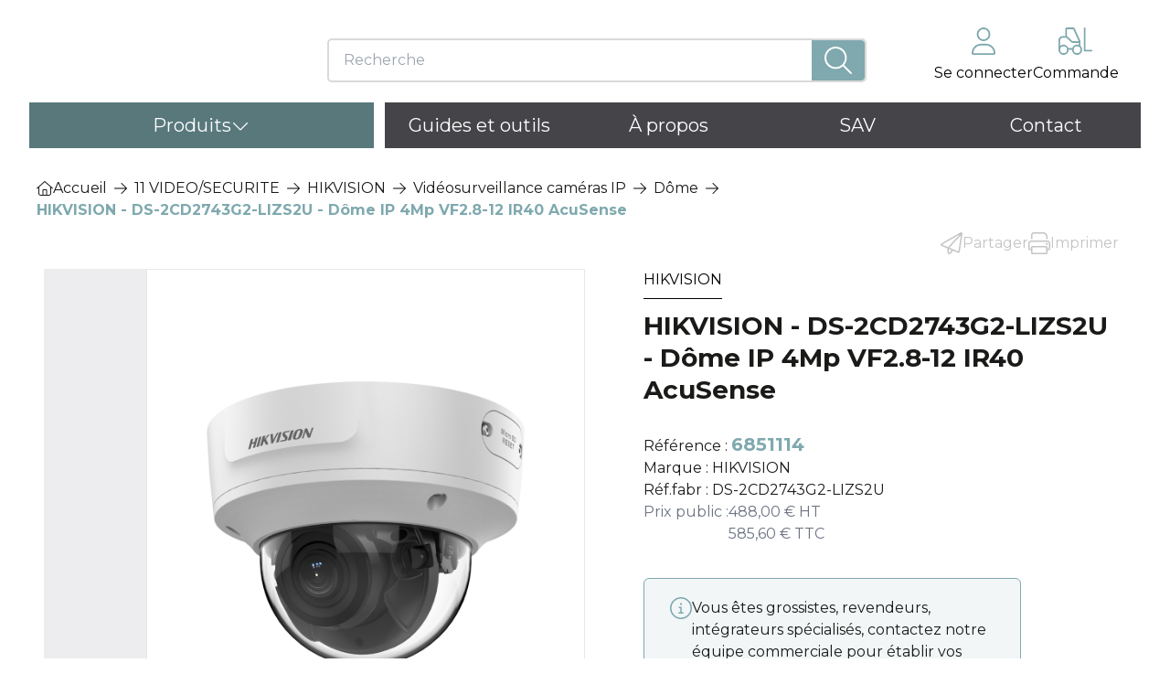

--- FILE ---
content_type: text/html; charset=utf-8
request_url: https://www.neklan.fr/p/hikvision-ds-2cd2743g2-izs-camera-dome-ip-poe-4mp-f28-12-ir30-ds-2cd2743g2-izs
body_size: 48614
content:
<!DOCTYPE html><html lang="fr"><head><meta charSet="utf-8"/><meta name="viewport" content="width=device-width, initial-scale=1"/><link rel="preload" href="/_next/static/media/904be59b21bd51cb-s.p.woff2" as="font" crossorigin="" type="font/woff2"/><link rel="preload" as="image" href="https://site-api.neklan.fr/em-media/kienso-neklan/collection-backgrounds/cable-reseau_e01fc2c8.jpg"/><link rel="preload" as="image" href="https://site-api.neklan.fr/em-media/kienso-neklan/collection-backgrounds/LC_LC_bfbe8579.jpg"/><link rel="preload" as="image" href="https://site-api.neklan.fr/em-media/kienso-neklan/collection-backgrounds/BAIES_ET_COFFRETS_48d655b3_8470e85e.jpg"/><link rel="preload" as="image" href="https://site-api.neklan.fr/em-media/kienso-neklan/collection-backgrounds/24_ports_-_8270788_3e891eb7.jpg"/><link rel="preload" as="image" href="https://site-api.neklan.fr/em-media/kienso-neklan/collection-backgrounds/3090703_935b2d4f.jpg"/><link rel="preload" as="image" href="https://site-api.neklan.fr/em-media/kienso-neklan/collection-backgrounds/2082077_75bef58e.jpg"/><link rel="preload" as="image" href="https://site-api.neklan.fr/em-media/kienso-neklan/collection-backgrounds/21735008_c404bd08.jpg"/><link rel="preload" as="image" href="https://site-api.neklan.fr/em-media/kienso-neklan/collection-backgrounds/21719750_bb3bc570.jpg"/><link rel="preload" as="image" href="https://site-api.neklan.fr/em-media/kienso-neklan/collection-backgrounds/ALIMENTATIONS_b3cbb27b.jpg"/><link rel="preload" as="image" href="https://site-api.neklan.fr/em-media/kienso-neklan/collection-backgrounds/boitier_de_diffusion_video_996e646c.jpg"/><link rel="stylesheet" href="/_next/static/css/c9d8f6b0ea06a603.css" data-precedence="next"/><link rel="stylesheet" href="/_next/static/css/203e1619b2b0b1a7.css" data-precedence="next"/><link rel="stylesheet" href="/_next/static/css/5c4826c56b72a529.css" data-precedence="next"/><link rel="preload" as="script" fetchPriority="low" href="/_next/static/chunks/webpack-61cedebcf38548ea.js"/><script src="/_next/static/chunks/1b81f6a9-b7fdc6578abb4e40.js" async=""></script><script src="/_next/static/chunks/6694-22e3c63cb51f1da6.js" async=""></script><script src="/_next/static/chunks/main-app-01325692375a5e6a.js" async=""></script><script src="/_next/static/chunks/6dc81886-08f2846522414128.js" async=""></script><script src="/_next/static/chunks/4206-29030c25aba139be.js" async=""></script><script src="/_next/static/chunks/825-5714fd4219b8e9ba.js" async=""></script><script src="/_next/static/chunks/6779-8f3429907efbc02c.js" async=""></script><script src="/_next/static/chunks/3901-991708039e8d2027.js" async=""></script><script src="/_next/static/chunks/7013-bcd2c4abbb0dfe29.js" async=""></script><script src="/_next/static/chunks/1905-8893f28183776128.js" async=""></script><script src="/_next/static/chunks/7259-6f5bc8567ab4f399.js" async=""></script><script src="/_next/static/chunks/3178-af1bb7c140a3c061.js" async=""></script><script src="/_next/static/chunks/6380-79db2aa7bf6547ea.js" async=""></script><script src="/_next/static/chunks/9114-d343eef13ab7c64c.js" async=""></script><script src="/_next/static/chunks/app/layout-7767db111f9096f1.js" async=""></script><script src="/_next/static/chunks/app/p/%5Bslug%5D/layout-7d2293407b5637f6.js" async=""></script><script src="/_next/static/chunks/app/error-8eb3be758ac2754a.js" async=""></script><script src="/_next/static/chunks/app/p/%5Bslug%5D/page-270240ce3f9966af.js" async=""></script><link rel="preload" href="https://www.google.com/recaptcha/api.js?render=6Ldvk6QdAAAAAKDceYkmf1Znncd-f2THEtNeyKik" as="script"/><link rel="preload" as="image" href="https://site-api.neklan.fr/em-media/kienso-neklan/collection-backgrounds/6850022_84ace25a.jpg"/><link rel="preload" as="image" href="https://site-api.neklan.fr/em-media/kienso-neklan/collection-backgrounds/ASCM0058_773849d0.jpg"/><link rel="preload" as="image" href="https://site-api.neklan.fr/em-media/kienso-neklan/collection-backgrounds/OSIFP350_91f76701.jpg"/><title>HIKVISION - DS-2CD2743G2-LIZS2U - Dôme IP 4Mp VF2.8-12 IR40 AcuSense - 6851114 • Neklan</title><meta name="description" content="HIKVISION - DS-2CD2743G2-LIZS2U - Dôme IP 4Mp VF2.8-12 IR40 AcuSense - 6851114 HIKVISION - DS-2CD2743G2-LIZS2U - Dôme IP 4Mp VF2.8-12 IR40 AcuSense - DS-2CD2743G2-LIZS2U - Caméra réseau à dôme varifocale motorisée AcuSense 4 MP -..."/><meta name="theme-color" content="#f28c10"/><meta name="robots" content="all"/><link rel="canonical" href="https://www.neklan.fr/p/hikvision-ds-2cd2743g2-izs-camera-dome-ip-poe-4mp-f28-12-ir30-ds-2cd2743g2-izs"/><meta property="og:title" content="HIKVISION - DS-2CD2743G2-LIZS2U - Dôme IP 4Mp VF2.8-12 IR40 AcuSense - 6851114"/><meta property="og:description" content="HIKVISION - DS-2CD2743G2-LIZS2U - Dôme IP 4Mp VF2.8-12 IR40 AcuSense - 6851114 HIKVISION - DS-2CD2743G2-LIZS2U - Dôme IP 4Mp VF2.8-12 IR40 AcuSense - DS-2CD2743G2-LIZS2U - Caméra réseau à dôme varifocale motorisée AcuSense 4 MP -..."/><meta property="og:url" content="https://www.neklan.fr/p/hikvision-ds-2cd2743g2-izs-camera-dome-ip-poe-4mp-f28-12-ir30-ds-2cd2743g2-izs"/><meta property="og:image" content="https://www.neklan.fr/default-og.jpg"/><meta property="og:image:width" content="1200"/><meta property="og:image:height" content="630"/><meta property="og:type" content="website"/><meta name="twitter:card" content="summary_large_image"/><meta name="twitter:title" content="HIKVISION - DS-2CD2743G2-LIZS2U - Dôme IP 4Mp VF2.8-12 IR40 AcuSense - 6851114"/><meta name="twitter:description" content="HIKVISION - DS-2CD2743G2-LIZS2U - Dôme IP 4Mp VF2.8-12 IR40 AcuSense - 6851114 HIKVISION - DS-2CD2743G2-LIZS2U - Dôme IP 4Mp VF2.8-12 IR40 AcuSense - DS-2CD2743G2-LIZS2U - Caméra réseau à dôme varifocale motorisée AcuSense 4 MP -..."/><meta name="twitter:image" content="https://www.neklan.fr/default-og.jpg"/><meta name="twitter:image:width" content="1200"/><meta name="twitter:image:height" content="630"/><link rel="icon" href="/favicon/favicon-32x32.png" sizes="32x32"/><link rel="icon" href="/favicon/favicon-16x16.png" sizes="16x16"/><link rel="apple-touch-icon" href="/favicon/apple-touch-icon.png"/><link rel="manifest" href="/favicon/site.webmanifest"/><link rel="mask-icon" href="/safari-pinned-tab.svg" color="#f28c10"/><meta name="next-size-adjust"/><meta name="google-site-verification" content="T3QlqmOljnbCBBBONMyNer8ZcEQjdOrxf1MXE3ThlYA"/><script src="/_next/static/chunks/polyfills-c67a75d1b6f99dc8.js" noModule=""></script></head><body class="__className_6acdc9"><header class="container-custom "><div class="w-full print:hidden"><div class="hidden w-full lg:block"><section class="flex flex-col relative bg-white z-[999] pt-[30px] pr-[2%] pb-5 pl-[1%] md:flex-row"><div class="flex justify-between"><a class="flex justify-bottom duration-300 hover:scale-95 w-[240px]" href="/"><svg xmlns="http://www.w3.org/2000/svg" id="logo-header_svg__Calque_1" viewBox="0 0 985.29 180.68"><defs><style>.logo-header_svg__cls-1{fill:#66666a}.logo-header_svg__cls-2{fill:#7fa9ae}</style></defs><path d="m947.56 178.34-.31-74.59c0-15.04-7.92-24.63-22.98-24.63s-24.77 10.63-24.77 25.92v73.37h-38.05V47.75h25.61c6.87 0 12.44 5.65 12.44 12.63v3.7c5.36-11.41 19.4-19.18 37.02-19.18 31.41 0 48.77 20.48 48.77 54.18v79.15z" class="logo-header_svg__cls-1"></path><path d="M82.15 86.91c-10.3 13.48-24.23 20.14-31.12 14.87S46.9 81.32 57.2 67.84 81.43 47.7 88.32 52.97s4.13 20.46-6.17 33.94M146.19 36.38c-14.88 9.74-31.01 11.4-36.05 3.72-5.03-7.69 2.95-21.81 17.83-31.55s31.02-11.4 36.05-3.72c5.03 7.69-2.95 21.81-17.83 31.55M141.89 102.21c-14.28 9.44-31.03 9.27-37.41-.38s.02-25.13 14.3-34.57 31.03-9.27 37.41.38-.02 25.13-14.3 34.57M90.67 159.34c-9.37 14.97-25.29 21.89-35.56 15.46s-10.99-23.77-1.62-38.74 25.29-21.89 35.56-15.46c10.26 6.43 10.99 23.77 1.62 38.74M31.64 151.06C25.28 165.88 13.98 175.26 6.4 172c-7.58-3.25-8.57-17.91-2.21-32.73s17.66-24.2 25.24-20.94c7.58 3.25 8.57 17.91 2.21 32.73M31.05 92.69c-8.32 11.86-19.28 18.51-24.48 14.86S3.9 91.33 12.22 79.47 31.5 60.96 36.7 64.61s2.67 16.22-5.65 28.08M90.77 31.97C79.04 42.87 65.95 47.85 61.54 43.1s1.52-17.44 13.25-28.34S99.61-1.12 104.02 3.63c4.42 4.75-1.52 17.44-13.25 28.34" class="logo-header_svg__cls-2"></path><path d="M474.25 159.28c1.49 1.62 1.19 4.16-.59 5.45-13.73 9.92-29.3 13.68-44.51 13.68-41.29 0-69.49-25.93-69.49-65.71v-1.01c0-40.54 29.21-66.47 68.73-66.47s65.21 28.7 65.21 64.45c0 0 0 3.43-.2 7.55a4.767 4.767 0 0 1-4.76 4.53h-91.47c.76 15.11 13.85 24.93 33.74 24.93 8.91 0 16.95-2.07 23.32-5.88 1.13-.68 2.57-.52 3.46.45l16.55 18.02Zm-18.41-61.94c0-11.58-12.34-21.15-27.44-21.15-16.37 0-29.71 9.32-30.72 21.15zM844.33 179.08h-34.28l-2.1-3.09v-7.78c-7.27 8.31-19.39 12.47-36.36 12.47-18.94 0-34.64-6.7-47.11-20.09s-18.7-29.79-18.7-49.18 6.35-35.65 19.05-49.1 28.28-17.41 46.76-17.41c16.74 0 28.86 4.22 36.37 12.64v-6.03l3.78-3.15h32.59zm-36.37-67.67c0-9.12-3.2-16.89-9.61-23.29-6.41-6.41-14.17-9.61-23.29-9.61s-16.89 3.2-23.29 9.61c-6.41 6.41-9.61 14.17-9.61 23.29s3.2 16.88 9.61 23.29 14.17 9.61 23.29 9.61 16.89-3.2 23.29-9.61c6.41-6.41 9.61-14.17 9.61-23.29M192.12 6.17h36.33c.69 0 1.33.35 1.7.92l80.47 123.41.47.47h-.47l.47-.47V8.2c0-1.12.91-2.04 2.04-2.04h25.71c1.12 0 2.04.91 2.04 2.04v163.28c0 1.12-.91 2.04-2.04 2.04h-34.67c-.69 0-1.34-.35-1.71-.93L220.33 45.17h-.47v126.31c0 1.12-.91 2.04-2.04 2.04h-25.71c-1.12 0-2.04-.91-2.04-2.04V8.2c0-1.12.91-2.04 2.04-2.04Z" class="logo-header_svg__cls-1"></path><path d="M338.85 2.92h-25.71c-2.91 0-5.28 2.37-5.28 5.28v112.1L232.88 5.32c-.98-1.5-2.63-2.4-4.42-2.4h-36.33c-2.91 0-5.28 2.37-5.28 5.28v163.28c0 2.91 2.37 5.28 5.28 5.28h25.71c2.91 0 5.28-2.37 5.28-5.28V55.46l76.62 118.88a5.26 5.26 0 0 0 4.44 2.42h34.67c2.91 0 5.28-2.37 5.28-5.28V8.2c0-2.91-2.37-5.28-5.28-5.28M618.94 45.91c1.74 4.18 2.86 6.24 4 7.54l-43.86 64.25 44.13 55.45-.48.58-.22.15-4.31 3.45c.27.67-7.59-4.97.4 2.08h-33.23c-1.2-1.09-3.45-3.03-4.75-2.1l-35.61-46.92v44.15c-2.67-.4-6.69 2.24-5.06 4.88h-25.69c1.24-2.63-3.19-5.32-5.27-4.88l.46-166.35c2.11 1.01 6.71-2.49 5.25-4.88h25.48c-3.86 4.72 3.05 4.79 5.28 5.1v-.23L545 105.5l35.89-57.25c1.09.99 5.05-.46 4.85-2.36h33.2ZM812.15 48.36s-3.93-.17-4.19 3.37" class="logo-header_svg__cls-1"></path><path d="M540.18 3.3s5 .14 5.27 4.88c0 .13.01.27.01.4l-9.78-1.76zM344.13 20.85V8.2s.34-3.89-4.34-5.28h-10.11l14.44 17.93ZM514.69 3.3s-5 .14-5.27 4.88c0 .13-.01.27-.01.4l9.78-1.76zM585.74 45.9s-5.69.17-6 5.66c0 .15-.01.31-.01.47l11.13-2.04zM586.12 179.38s-5.66.61-6.71-4.79c-.03-.15-.05-.3-.08-.46l11.3.5z" class="logo-header_svg__cls-1"></path><path d="M344.14 9.23s.96-4.66-4.34-6.31c-4.93 0-4.29 6.31-4.29 6.31l5.94 2.66 2.7-2.66ZM296.75 169.71l2.99 4.63s1.06 2.14 4.44 2.42h6.98l-14.07-7.05h-.33ZM590.7 167.92h-.34l2.99 4.64M576.75 172.22l3.46 4.55s1.13 2.31 4.51 2.59h7.5l-14.59-7.32-.87.19ZM614.36 45.87l4.2.03s2.78-.09 4.24 2.73-.22 5.32-.22 5.32l-7.85-4.04-.38-4.04ZM514.25 179.41s-5-.14-5.27-4.88c0-.13-.01-.27-.01-.4l9.78 1.76zM539.73 179.41s5-.14 5.27-4.88c0-.13.01-.27.01-.4l-9.78 1.76zM642.8 3.3h27.95a4.5 4.5 0 0 1 4.5 4.5v121.99c0 11.41 4.22 16.12 14.39 16.12 1.22 0 2.59-.05 3.98-.17 2.66-.23 4.95 1.81 4.95 4.47v23.75c0 2.21-1.59 4.11-3.78 4.45-3.86.59-8.98.98-13.83.98-17.61 0-42.66-5.46-42.66-43.9V7.81a4.5 4.5 0 0 1 4.5-4.5ZM622.39 172.12s1.16 1.19 1.27 2.08c.07.56-.33 4.44-4.44 5.21-1.08.04-3.23 0-3.23 0l-2.24-3.63 1.62-1.84 7.02-1.81ZM807.95 175.27s.02.55 0 1.15c0 .56.15 2.71 2.09 2.66" class="logo-header_svg__cls-1"></path></svg></a></div><div class="w-[100%] mx-auto mt-3 md:basis-1/2"><form class="block"><div class="relative flex items-center justify-between h-12 pl-4 rounded-[5px] border-2 border-input-border"><svg aria-hidden="true" focusable="false" data-prefix="fal" data-icon="xmark" class="svg-inline--fa fa-xmark text-2xl mr-2 w-0 duration-300 text-primary hover:text-secondary cursor-pointer block hidden" role="img" xmlns="http://www.w3.org/2000/svg" viewBox="0 0 384 512"><path fill="currentColor" d="M324.5 411.1c6.2 6.2 16.4 6.2 22.6 0s6.2-16.4 0-22.6L214.6 256 347.1 123.5c6.2-6.2 6.2-16.4 0-22.6s-16.4-6.2-22.6 0L192 233.4 59.5 100.9c-6.2-6.2-16.4-6.2-22.6 0s-6.2 16.4 0 22.6L169.4 256 36.9 388.5c-6.2 6.2-6.2 16.4 0 22.6s16.4 6.2 22.6 0L192 278.6 324.5 411.1z"></path></svg><input type="text" id="search" placeholder="Recherche" class="w-full focus:border-none focus:outline-none duration-300" value=""/><div class="flex items-center justify-center w-16 h-full bg-primary rounded-r-[4px] hover:bg-secondary duration-300 cursor-pointer"><svg aria-hidden="true" focusable="false" data-prefix="fal" data-icon="magnifying-glass" class="svg-inline--fa fa-magnifying-glass text-3xl text-white duration-300 " role="img" xmlns="http://www.w3.org/2000/svg" viewBox="0 0 512 512" type="submit"><path fill="currentColor" d="M384 208A176 176 0 1 0 32 208a176 176 0 1 0 352 0zM343.3 366C307 397.2 259.7 416 208 416C93.1 416 0 322.9 0 208S93.1 0 208 0S416 93.1 416 208c0 51.7-18.8 99-50 135.3L507.3 484.7c6.2 6.2 6.2 16.4 0 22.6s-16.4 6.2-22.6 0L343.3 366z"></path></svg></div><section class="absolute border duration-300 overflow-hidden py-3 drop-shadow-lg h-0 left-0 w-full bg-white opacity-0 top-16 hidden"></section></div></form></div><div class="flex justify-between gap-10"><ul class="justify-end hidden gap-5 md:flex"><li class="flex flex-col group items-center duration-300 cursor-pointer"><svg aria-hidden="true" focusable="false" data-prefix="fal" data-icon="user" class="svg-inline--fa fa-user mb-2 text-3xl text-primary" role="img" xmlns="http://www.w3.org/2000/svg" viewBox="0 0 448 512"><path fill="currentColor" d="M320 128a96 96 0 1 0 -192 0 96 96 0 1 0 192 0zM96 128a128 128 0 1 1 256 0A128 128 0 1 1 96 128zM32 480H416c-1.2-79.7-66.2-144-146.3-144H178.3c-80 0-145 64.3-146.3 144zM0 482.3C0 383.8 79.8 304 178.3 304h91.4C368.2 304 448 383.8 448 482.3c0 16.4-13.3 29.7-29.7 29.7H29.7C13.3 512 0 498.7 0 482.3z"></path></svg><p class="text-center group-hover:text-primary">Se connecter</p></li><li class="relative flex flex-col items-center duration-300 cursor-pointer group "><svg aria-hidden="true" focusable="false" data-prefix="fal" data-icon="forklift" class="svg-inline--fa fa-forklift mb-2 text-3xl text-primary" role="img" xmlns="http://www.w3.org/2000/svg" viewBox="0 0 640 512"><path fill="currentColor" d="M160 0c-17.7 0-32 14.3-32 32V160H80c-44.2 0-80 35.8-80 80V384v32c0 53 43 96 96 96s96-43 96-96h64c0 53 43 96 96 96s96-43 96-96c0-28.4-12.4-54-32-71.6V288 259.5c0-4.7-1-9.3-3-13.5L306.8 18.5C301.6 7.2 290.2 0 277.8 0H160zM128 192h19.5l94.8 87.5C248.2 285 256 288 264 288H384v37.5c-10-3.5-20.8-5.5-32-5.5c-41.8 0-77.4 26.7-90.5 64H186.5c-13.2-37.3-48.7-64-90.5-64c-24.6 0-47 9.2-64 24.4V240c0-26.5 21.5-48 48-48h48zm136 64L160 160V32l117.8 0L382.3 256H264zm88 224a64 64 0 1 1 0-128 64 64 0 1 1 0 128zM96 480a64 64 0 1 1 0-128 64 64 0 1 1 0 128zM512 16c0-8.8-7.2-16-16-16s-16 7.2-16 16V432c0 8.8 7.2 16 16 16H624c8.8 0 16-7.2 16-16s-7.2-16-16-16H512V16z"></path></svg><p class="group-hover:text-primary">Commande</p></li></ul></div></section><nav class="relative bg-white"><ul class="flex items-center text-xl"><li class="flex min-h-[50px] items-center mr-[1%] justify-center basis-[31%] px-3 text-white !cursor-pointer group bg-secondary hover:bg-secondary duration-300"><p class="flex items-center gap-10">Produits<svg aria-hidden="true" focusable="false" data-prefix="fal" data-icon="chevron-down" class="svg-inline--fa fa-chevron-down text-xl text-white duration-300 group-hover:rotate-180" role="img" xmlns="http://www.w3.org/2000/svg" viewBox="0 0 512 512"><path fill="currentColor" d="M267.3 395.3c-6.2 6.2-16.4 6.2-22.6 0l-192-192c-6.2-6.2-6.2-16.4 0-22.6s16.4-6.2 22.6 0L256 361.4 436.7 180.7c6.2-6.2 16.4-6.2 22.6 0s6.2 16.4 0 22.6l-192 192z"></path></svg></p><div class=" group-hover:opacity-100 group-hover:translate-y-0 group-hover:visible group-hover:z-[999] invisible opacity-0  -translate-y-1 duration-300  grid bg-white shadow-card-about absolute top-[50px] left-0 right-0 -z-50  grid-cols-5 gap-0 w-full text-base"><a class="border text-font overflow-hidden hover:border-primary !duration-300 cat" href="/c/01-cuivre"><div class="flex flex-col items-center justify-between gap-5 text-center cursor-pointer"><div class="w-[120px] h-[120px] flex items-center justify-center relative"><img src="https://site-api.neklan.fr/em-media/kienso-neklan/collection-backgrounds/cable-reseau_e01fc2c8.jpg" alt="image de la collection Cuivre" class="duration-300 object-contain w-full h-full blur bg-transparent"/></div><span class="w-full py-3">Cuivre</span></div></a><a class="border text-font overflow-hidden hover:border-primary !duration-300 cat" href="/c/02-fibre-optique"><div class="flex flex-col items-center justify-between gap-5 text-center cursor-pointer"><div class="w-[120px] h-[120px] flex items-center justify-center relative"><img src="https://site-api.neklan.fr/em-media/kienso-neklan/collection-backgrounds/LC_LC_bfbe8579.jpg" alt="image de la collection Fibre optique" class="duration-300 object-contain w-full h-full blur bg-transparent"/></div><span class="w-full py-3">Fibre optique</span></div></a><a class="border text-font overflow-hidden hover:border-primary !duration-300 cat" href="/c/03-baies-et-coffrets"><div class="flex flex-col items-center justify-between gap-5 text-center cursor-pointer"><div class="w-[120px] h-[120px] flex items-center justify-center relative"><img src="https://site-api.neklan.fr/em-media/kienso-neklan/collection-backgrounds/BAIES_ET_COFFRETS_48d655b3_8470e85e.jpg" alt="image de la collection Baies et Coffrets" class="duration-300 object-contain w-full h-full blur bg-transparent"/></div><span class="w-full py-3">Baies et Coffrets</span></div></a><a class="border text-font overflow-hidden hover:border-primary !duration-300 cat" href="/c/04-equipements-actifs"><div class="flex flex-col items-center justify-between gap-5 text-center cursor-pointer"><div class="w-[120px] h-[120px] flex items-center justify-center relative"><img src="https://site-api.neklan.fr/em-media/kienso-neklan/collection-backgrounds/24_ports_-_8270788_3e891eb7.jpg" alt="image de la collection Équipements actifs" class="duration-300 object-contain w-full h-full blur bg-transparent"/></div><span class="w-full py-3">Équipements actifs</span></div></a><a class="border text-font overflow-hidden hover:border-primary !duration-300 cat" href="/c/05-outillage"><div class="flex flex-col items-center justify-between gap-5 text-center cursor-pointer"><div class="w-[120px] h-[120px] flex items-center justify-center relative"><img src="https://site-api.neklan.fr/em-media/kienso-neklan/collection-backgrounds/3090703_935b2d4f.jpg" alt="image de la collection Outillage" class="duration-300 object-contain w-full h-full blur bg-transparent"/></div><span class="w-full py-3">Outillage</span></div></a><a class="border text-font overflow-hidden hover:border-primary !duration-300 cat" href="/c/06-test-et-mesure"><div class="flex flex-col items-center justify-between gap-5 text-center cursor-pointer"><div class="w-[120px] h-[120px] flex items-center justify-center relative"><img src="https://site-api.neklan.fr/em-media/kienso-neklan/collection-backgrounds/2082077_75bef58e.jpg" alt="image de la collection Test et mesure" class="duration-300 object-contain w-full h-full blur bg-transparent"/></div><span class="w-full py-3">Test et mesure</span></div></a><a class="border text-font overflow-hidden hover:border-primary !duration-300 cat" href="/c/07-episecurite"><div class="flex flex-col items-center justify-between gap-5 text-center cursor-pointer"><div class="w-[120px] h-[120px] flex items-center justify-center relative"><img src="https://site-api.neklan.fr/em-media/kienso-neklan/collection-backgrounds/21735008_c404bd08.jpg" alt="image de la collection EPI/Sécurité" class="duration-300 object-contain w-full h-full blur bg-transparent"/></div><span class="w-full py-3">EPI/Sécurité</span></div></a><a class="border text-font overflow-hidden hover:border-primary !duration-300 cat" href="/c/08-consommables"><div class="flex flex-col items-center justify-between gap-5 text-center cursor-pointer"><div class="w-[120px] h-[120px] flex items-center justify-center relative"><img src="https://site-api.neklan.fr/em-media/kienso-neklan/collection-backgrounds/21719750_bb3bc570.jpg" alt="image de la collection Consommables" class="duration-300 object-contain w-full h-full blur bg-transparent"/></div><span class="w-full py-3">Consommables</span></div></a><a class="border text-font overflow-hidden hover:border-primary !duration-300 cat" href="/c/09-energie"><div class="flex flex-col items-center justify-between gap-5 text-center cursor-pointer"><div class="w-[120px] h-[120px] flex items-center justify-center relative"><img src="https://site-api.neklan.fr/em-media/kienso-neklan/collection-backgrounds/ALIMENTATIONS_b3cbb27b.jpg" alt="image de la collection Énergie" class="duration-300 object-contain w-full h-full blur bg-transparent"/></div><span class="w-full py-3">Énergie</span></div></a><a class="border text-font overflow-hidden hover:border-primary !duration-300 cat" href="/c/10-multimedia-av-et-it"><div class="flex flex-col items-center justify-between gap-5 text-center cursor-pointer"><div class="w-[120px] h-[120px] flex items-center justify-center relative"><img src="https://site-api.neklan.fr/em-media/kienso-neklan/collection-backgrounds/boitier_de_diffusion_video_996e646c.jpg" alt="image de la collection Multimédia A/V et IT" class="duration-300 object-contain w-full h-full blur bg-transparent"/></div><span class="w-full py-3">Multimédia A/V et IT</span></div></a><a class="border text-font overflow-hidden hover:border-primary !duration-300 cat" href="/c/11-videosecurite"><div class="flex flex-col items-center justify-between gap-5 text-center cursor-pointer"><div class="w-[120px] h-[120px] flex items-center justify-center relative"><img src="https://site-api.neklan.fr/em-media/kienso-neklan/collection-backgrounds/6850022_84ace25a.jpg" alt="image de la collection Vidéo/Sécurité" class="duration-300 object-contain w-full h-full blur bg-transparent"/></div><span class="w-full py-3">Vidéo/Sécurité</span></div></a><a class="border text-font overflow-hidden hover:border-primary !duration-300 cat" href="/c/12-antennes-et-composants-rf"><div class="flex flex-col items-center justify-between gap-5 text-center cursor-pointer"><div class="w-[130px] h-[120px] flex items-center justify-center pt-8"><svg aria-hidden="true" focusable="false" data-prefix="fal" data-icon="images" class="svg-inline--fa fa-images text-[90px] text-muted/60" role="img" xmlns="http://www.w3.org/2000/svg" viewBox="0 0 576 512"><path fill="currentColor" d="M160 64H512c17.7 0 32 14.3 32 32V201.4L486.6 144c-12.5-12.5-32.8-12.5-45.3 0L304 281.4 230.6 208c-12.5-12.5-32.8-12.5-45.3 0L128 265.4V96c0-17.7 14.3-32 32-32zM576 96c0-35.3-28.7-64-64-64H160c-35.3 0-64 28.7-64 64V304v16c0 35.3 28.7 64 64 64h80 0H512c35.3 0 64-28.7 64-64V240 240 96zM464 166.6l80 80V320c0 17.7-14.3 32-32 32H278.6l36.7-36.7L464 166.6zM281.4 304l-48 48H160c-17.7 0-32-14.3-32-32v-9.4l80-80L281.4 304zM32 112c0-8.8-7.2-16-16-16s-16 7.2-16 16V352c0 70.7 57.3 128 128 128H464c8.8 0 16-7.2 16-16s-7.2-16-16-16H128c-53 0-96-43-96-96V112zm232 48a24 24 0 1 0 0-48 24 24 0 1 0 0 48z"></path></svg></div><span class="w-full py-3">Antennes et Composants RF</span></div></a><a class="border text-font overflow-hidden hover:border-primary !duration-300 cat" href="/c/13-reseaux-aeriens-poteaux-access"><div class="flex flex-col items-center justify-between gap-5 text-center cursor-pointer"><div class="w-[120px] h-[120px] flex items-center justify-center relative"><img src="https://site-api.neklan.fr/em-media/kienso-neklan/collection-backgrounds/ASCM0058_773849d0.jpg" alt="image de la collection Réseaux aériens, poteaux &amp; accessoires" class="duration-300 object-contain w-full h-full blur bg-transparent"/></div><span class="w-full py-3">Réseaux aériens, poteaux &amp; accessoires</span></div></a><a class="border text-font overflow-hidden hover:border-primary !duration-300 cat" href="/c/14-tirage-cablereseaux-souterrain"><div class="flex flex-col items-center justify-between gap-5 text-center cursor-pointer"><div class="w-[120px] h-[120px] flex items-center justify-center relative"><img src="https://site-api.neklan.fr/em-media/kienso-neklan/collection-backgrounds/OSIFP350_91f76701.jpg" alt="image de la collection Tirage câble/Réseaux souterrain" class="duration-300 object-contain w-full h-full blur bg-transparent"/></div><span class="w-full py-3">Tirage câble/Réseaux souterrain</span></div></a><a class="border text-font overflow-hidden hover:border-primary !duration-300 cat" href="/c/17-prestations-de-services"><div class="flex flex-col items-center justify-between gap-5 text-center cursor-pointer"><div class="w-[130px] h-[120px] flex items-center justify-center pt-8"><svg xmlns="http://www.w3.org/2000/svg" viewBox="0 0 146.702 153.225"><g data-name="Groupe 412"><g data-name="Groupe 407"><g data-name="Groupe 403"><path fill="#dae1e6" d="M84.553 117.213q-.58.465-1.19.893a23.25 23.25 0 0 1-26.712 0q-.639-.447-1.245-.939v-12.99a15 15 0 0 1 6.862 2.71c2.7 1.75 5.331 3.834 8.482 4.469 3.188.642 6.856-.2 9.459 1.768a17 17 0 0 1 2.085 2.155 13.2 13.2 0 0 0 2.259 1.934" data-name="Trac\xE9 122"></path><path fill="#b5bec2" d="M84.607 102.583v14.67l-.055-.04a13.2 13.2 0 0 1-2.259-1.937 17 17 0 0 0-2.085-2.155c-2.6-1.964-6.272-1.127-9.459-1.768-3.151-.635-5.781-2.72-8.482-4.469a15 15 0 0 0-6.862-2.71v-1.59Z" data-name="Trac\xE9 123"></path></g><g data-name="Groupe 405"><path fill="#ffa980" d="M47.566 86.586a3.513 3.513 0 0 1-3.513-3.513V74.93a3.513 3.513 0 0 1 3.513-3.512z" data-name="Rectangle 228"></path><path fill="#fc9978" d="M92.201 71.417a3.513 3.513 0 0 1 3.513 3.513v8.143a3.513 3.513 0 0 1-3.513 3.512z" data-name="Rectangle 229"></path><g data-name="Groupe 404"><path fill="#dae1e6" d="M66.132 62.801c-7.149.305-14.043-2.139-19.84-4.9v26.467a23.593 23.593 0 0 0 44.452 11.02c-2.345-6.4-1.484-13.979-3.524-21.254-2.468-8.804-11.355-11.749-21.088-11.333" data-name="Trac\xE9 124"></path><path fill="#b5bec2" d="M93.472 52.263h-47.18v5.636c5.8 2.762 12.691 5.206 19.84 4.9 9.733-.416 18.62 2.529 21.088 11.333 2.039 7.274 1.179 14.855 3.524 21.254a23.5 23.5 0 0 0 2.728-11.02Z" data-name="Trac\xE9 125"></path></g><path fill="#7a7f90" d="M52.748 57.492s1.464 2.612 7.823 3.214c6.032.571 23.6-5.55 27.847 2.6 6.738 12.92 3.207 16.683 5.352 16.815 1.7.1 1.249-14.315 1.249-14.315l1.854-.773a31.5 31.5 0 0 0-1.171-14.583 19.33 19.33 0 0 0-8.1-9.674l3.09-2.163s-25.86-9.944-38.962-.572c-7.228 5.17-7.76 13.066-8.779 18.03a38.7 38.7 0 0 0-.217 9.728l1.987-1.431s-1.143 15.424 1.152 15.753c.812.116.657-4.772.8-6.628 1.21-15.29 6.075-16.001 6.075-16.001" data-name="Trac\xE9 126"></path></g><path fill="#7fa9ae" d="M127.036 131.699c-3.117-5.078-7.518-5.613-12.977-7.621-10.1-3.713-18.788-6.843-23.4-9.418a12.3 12.3 0 0 1-2.792-1.975 3.4 3.4 0 0 1-.465-.585c-.077-.125-.18-.3-.3-.5l-.158.526-.438 1.46-16.617 4.806-16.415-4.806-.438-1.46-.158-.526c-.121.206-.224.379-.3.5a3.4 3.4 0 0 1-.465.585 12.3 12.3 0 0 1-2.792 1.975c-4.607 2.575-13.3 5.705-23.4 9.418-5.46 2.008-9.861 2.542-12.978 7.621-2.266 3.7-3.547 12.214-4.531 21.526h123.156c-.985-9.312-2.269-17.83-4.532-21.526m-55.306-4.193 1.216 7.2 1.573 16.8-1.573-16.8Z" data-name="Trac\xE9 127"></path><path fill="#fff" d="M87.871 112.685a3.4 3.4 0 0 1-.465-.585c-.077-.125-.18-.3-.3-.5a22.5 22.5 0 0 1-2.5-5.681l-13.517 9.963v2.161l3.065 4.328 1.006 1.421 3.012 4.256Z" data-name="Trac\xE9 128"></path><path fill="#fff" d="M52.117 112.685a3.4 3.4 0 0 0 .465-.585c.077-.125.18-.3.3-.5a22.6 22.6 0 0 0 2.525-5.681l13.491 9.963v2.161l-3.065 4.328-1.006 1.421-3.011 4.256Z" data-name="Trac\xE9 129"></path><g fill="#2d3436" data-name="Groupe 406"><path d="M93.825 90.139a10 10 0 0 1-1.341-.078 2.5 2.5 0 0 1-1.136-.34c-.041-.034-.167-.137-.159-.638.1-6.7.243-13.656.4-20.124.012-.508.147-.611.192-.645a2.44 2.44 0 0 1 1.145-.3 9 9 0 0 1 .92-.04 10 10 0 0 1 1.334.077 2.5 2.5 0 0 1 1.135.34c.041.034.167.137.159.639-.122 7.7-.254 14.28-.4 20.127-.013.509-.145.609-.188.642a2.6 2.6 0 0 1-1.151.3 9 9 0 0 1-.91.04" data-name="Trac\xE9 130"></path><path d="M45.97 90.139a9 9 0 0 1-.909-.041 2.6 2.6 0 0 1-1.151-.3c-.043-.033-.175-.133-.188-.642-.15-5.847-.282-12.43-.4-20.127-.008-.5.118-.605.159-.639a2.5 2.5 0 0 1 1.135-.34 10 10 0 0 1 1.334-.077 9 9 0 0 1 .92.04 2.45 2.45 0 0 1 1.145.3c.044.034.179.137.192.645.158 6.468.3 13.427.4 20.124.008.5-.118.6-.159.638a2.5 2.5 0 0 1-1.136.34 10 10 0 0 1-1.342.079" data-name="Trac\xE9 131"></path><path d="M101.181 71.218c-.093-.05-.257-.066-.358-.115a27.5 27.5 0 0 0-.377-4.938 27 27 0 0 0-1.685-5.745l-.477-1.237q-.4-1.141-.914-2.253a28.5 28.5 0 0 0-6.573-8.94c-.832-.772-1.738-1.471-2.646-2.165a2.64 2.64 0 0 0-.026-1.518 3.46 3.46 0 0 0-1.521-1.816 35 35 0 0 0-6.5-2.9 36 36 0 0 0-7.217-1.524q-1.487-.177-2.991-.212-1.5.036-2.99.212a36 36 0 0 0-7.217 1.524 35 35 0 0 0-6.5 2.9 3.46 3.46 0 0 0-1.521 1.816 2.64 2.64 0 0 0-.026 1.518c-.908.693-1.814 1.393-2.646 2.165a28.5 28.5 0 0 0-6.573 8.94q-.512 1.111-.914 2.253l-.477 1.237a27 27 0 0 0-1.685 5.745 27.5 27.5 0 0 0-.377 4.938c-.1.05-.265.065-.358.115-.223.12-.366.194-.361.474.09 4.573.173 9.2.279 13.775.007.279.113.375.387.453 1.075.306 2.369.688 3.432.929.42.095.693-.037.686-.469-.08-5.208-.2-10.541-.307-15.76-.009-.432-.34-.489-.7-.456-.16.015-.42.148-.6.177a25.4 25.4 0 0 1 .347-3.828 25 25 0 0 1 1.589-5.37q.048-.114.1-.227.158-.363.284-.736l.064-.187q.384-1.107.88-2.184a26.2 26.2 0 0 1 6.045-8.223c.736-.683 1.533-1.3 2.337-1.918a4 4 0 0 0 .9.374 3.1 3.1 0 0 0 1.327.057 2.9 2.9 0 0 0 1.233-.362 34 34 0 0 1 4-1.958 33.3 33.3 0 0 1 6.648-1.663q1.357-.14 2.715-.171 1.358.032 2.716.171a33.3 33.3 0 0 1 6.648 1.663 34 34 0 0 1 4 1.958 2.9 2.9 0 0 0 1.233.362 3.1 3.1 0 0 0 1.327-.057 4 4 0 0 0 .9-.374c.8.613 1.6 1.235 2.337 1.918a26.2 26.2 0 0 1 6.045 8.223q.5 1.076.88 2.184l.064.187q.127.373.284.736l.1.227a25 25 0 0 1 1.589 5.37 25.4 25.4 0 0 1 .347 3.828c-.176-.028-.436-.162-.6-.177-.358-.033-.69.024-.7.456-.105 5.218-.227 10.552-.307 15.76-.007.431.267.563.686.469 1.063-.241 2.357-.623 3.432-.929.273-.078.38-.174.387-.453.105-4.573.189-9.2.279-13.775.006-.28-.137-.355-.363-.474" data-name="Trac\xE9 132"></path><path d="M58.531 103.958c-1.783-.891-3.963-1.828-5.777-2.669a2.75 2.75 0 0 0-2.3.01 1.52 1.52 0 0 0-1.06.032 30 30 0 0 1-2.572-1.881 18.5 18.5 0 0 1-4.516-5.389 12.9 12.9 0 0 1-1.492-5.159 11.7 11.7 0 0 1 .153-2.678l-.982-.45a12.6 12.6 0 0 0-.225 3.182 13.8 13.8 0 0 0 1.592 5.525 19.4 19.4 0 0 0 4.758 5.684 31 31 0 0 0 2.645 1.936 1.18 1.18 0 0 0 .425 1.1 2.3 2.3 0 0 0 1.4 2.07c1.757.9 4.029 1.76 5.756 2.684a2.56 2.56 0 0 0 2.374-.118 2.165 2.165 0 0 0-.179-3.879" data-name="Trac\xE9 133"></path></g></g><g fill-rule="evenodd" data-name="Groupe 408"><path fill="#c1c1c1" d="M138.423 61.124a2.913 2.913 0 0 1-4.269-2.128l-.283-1.625c-.055-.338-.233-.635-.571-.662l-.342-.023-2.187-.151-.338-.027c-.342-.023-.557.251-.662.575l-.5 1.571a2.918 2.918 0 0 1-4.525 1.516l-1.347-.954a.69.69 0 0 0-.872-.059l-.26.224-1.653 1.438-.256.224a.685.685 0 0 0-.064.872l.753 1.47a2.91 2.91 0 0 1-2.123 4.264l-1.63.283c-.333.059-.635.233-.658.575l-.023.338-.155 2.187-.023.342c-.023.338.251.552.575.657l1.571.507a2.91 2.91 0 0 1 1.511 4.52l-.95 1.347a.694.694 0 0 0-.064.877l.228.256 1.434 1.653.228.26a.69.69 0 0 0 .872.059l1.466-.753a2.915 2.915 0 0 1 4.269 2.128l.279 1.625c.059.333.237.635.575.662l.342.023 2.182.151.342.023c.338.027.557-.247.662-.571l.5-1.571a2.915 2.915 0 0 1 4.52-1.516l1.352.95a.69.69 0 0 0 .872.064l.256-.224 1.657-1.438.256-.224a.685.685 0 0 0 .059-.872l-.753-1.47a2.91 2.91 0 0 1 2.128-4.264l1.625-.283c.338-.059.639-.233.662-.575l.023-.338.155-2.187.023-.342c.023-.338-.251-.557-.575-.657l-1.571-.507a2.915 2.915 0 0 1-1.516-4.52l.954-1.351a.69.69 0 0 0 .059-.872l-.224-.256-1.438-1.653-.224-.26a.69.69 0 0 0-.872-.059Zm-13.725 7.759a6.5 6.5 0 1 1 4.109 8.219 6.5 6.5 0 0 1-4.109-8.219" data-name="Trac\xE9 134"></path><path fill="#7fa9ae" d="M139.912 84.123a1.792 1.792 0 0 1-2.932-.155l-.557-.849a.426.426 0 0 0-.484-.233l-.2.073-1.269.447-.2.073a.425.425 0 0 0-.233.484l.1 1.009a1.79 1.79 0 0 1-2.182 1.963l-.991-.205a.43.43 0 0 0-.511.178l-.091.192-.58 1.215-.091.192a.42.42 0 0 0 .183.507l.785.644a1.8 1.8 0 0 1-.155 2.931l-.849.557a.42.42 0 0 0-.233.489l.069.2.447 1.274.073.2a.43.43 0 0 0 .484.233l1.014-.1a1.788 1.788 0 0 1 1.959 2.183l-.205 1a.42.42 0 0 0 .183.507l.187.091 1.219.58.187.091a.42.42 0 0 0 .507-.178l.644-.785a1.792 1.792 0 0 1 2.931.155l.557.849a.434.434 0 0 0 .489.233l.2-.073 1.274-.447.2-.069a.42.42 0 0 0 .233-.489l-.1-1.009a1.793 1.793 0 0 1 2.182-1.963l1 .205a.42.42 0 0 0 .507-.178l.091-.192.58-1.215.091-.192a.42.42 0 0 0-.178-.507l-.785-.644a1.792 1.792 0 0 1 .155-2.931l.849-.557a.426.426 0 0 0 .233-.484l-.068-.2-.452-1.269-.068-.2a.434.434 0 0 0-.489-.233l-1.009.1a1.793 1.793 0 0 1-1.963-2.182l.205-1a.42.42 0 0 0-.178-.507l-.192-.091-1.215-.58-.192-.091a.424.424 0 0 0-.507.178Zm-5.844 7.748a4 4 0 1 1 4.333 3.634 4 4 0 0 1-4.333-3.634" data-name="Trac\xE9 135"></path></g><g data-name="Groupe 409"><path fill="#c1c1c1" d="M115.482 5.492a.8.8 0 0 1-.578-.418 9.446 9.446 0 0 0-16.747 0 .8.8 0 0 1-.578.418 9.444 9.444 0 0 0 1.265 18.759v-2.724a.8.8 0 0 1 .8-.8h5.18a.8.8 0 0 1 .8.8v2.728h1.821v-4.013h-1.756a.8.8 0 0 1-.539-1.387l5.144-4.705a.8.8 0 0 1 1.077 0l5.123 4.685.021.02.031.03.029.031.025.029.024.032.023.034.016.026.008.014q.011.02.021.04l.024.055.017.048a.8.8 0 0 1-.016.534l-.012.029c0-.01.009-.019.013-.029q-.012.032-.028.063l-.008.015-.007.012v-.009l-.013.025-.008.015-.006.01-.015.023-.016.023-.017.023a1 1 0 0 1-.048.057 1 1 0 0 1-.064.061l-.023.019a1 1 0 0 1-.072.051l-.025.015a1 1 0 0 1-.107.052 1 1 0 0 1-.085.028l-.029.007-.026.006c-.021 0-.042.008-.063.01h-1.85v4.009a9.444 9.444 0 0 0 1.265-18.759Z" data-name="Trac\xE9 136"></path><path fill="#7fa9ae" d="M107.739 18.646h.5a.8.8 0 0 1 .8.8v8.073h3.585v-8.073a.8.8 0 0 1 .8-.8h.5l-3.09-2.826Z" data-name="Trac\xE9 137"></path><path fill="#42454f" d="M104.024 30.4v-8.073h-3.585V30.4a.8.8 0 0 1-.8.8h-.5l3.09 2.826 3.089-2.826h-.5a.8.8 0 0 1-.794-.8" data-name="Trac\xE9 138"></path></g><g fill="#c1c1c1" data-name="Groupe 410"><path d="M2.152 75.788a1.261 1.261 0 1 1-1.784-1.784 16.56 16.56 0 0 1 23.812 0 1.261 1.261 0 1 1-1.784 1.784 14.04 14.04 0 0 0-20.245 0Z" data-name="Trac\xE9 139"></path><path d="M5.751 79.48a1.261 1.261 0 0 1-1.784-1.784 11.56 11.56 0 0 1 16.615 0 1.261 1.261 0 1 1-1.784 1.784 9.04 9.04 0 0 0-13.048 0Z" data-name="Trac\xE9 140"></path><path d="M9.348 83.173a1.261 1.261 0 1 1-1.784-1.784 6.56 6.56 0 0 1 9.419 0 1.261 1.261 0 1 1-1.784 1.784 4.043 4.043 0 0 0-5.852 0Z" data-name="Trac\xE9 141"></path><path fill-rule="evenodd" d="M12.274 84.583a2.211 2.211 0 1 1-2.211 2.211 2.21 2.21 0 0 1 2.211-2.211" data-name="Trac\xE9 142"></path></g><g fill-rule="evenodd" data-name="Groupe 411"><path fill="#c1c1c1" d="m13.929 10.377-2.808 2.156a.783.783 0 0 0-.178 1.05 5.65 5.65 0 0 1 .752 2.479 2.7 2.7 0 0 1-.338 1.436l-.018.032a2.7 2.7 0 0 1-1.058.977 5.7 5.7 0 0 1-2.586.592.78.78 0 0 0-.752.677l-.463 3.51a.783.783 0 0 0 .625.87 5.66 5.66 0 0 1 2.275 1.219 2.55 2.55 0 0 1 .733 2.725 5.7 5.7 0 0 1-1.411 2.247.78.78 0 0 0-.055 1.013l2.155 2.809a.783.783 0 0 0 1.049.178 5.65 5.65 0 0 1 2.48-.753 2.55 2.55 0 0 1 2.444 1.413 5.7 5.7 0 0 1 .592 2.586.78.78 0 0 0 .677.752l3.511.462a.78.78 0 0 0 .869-.625 5.66 5.66 0 0 1 1.22-2.275 2.55 2.55 0 0 1 2.725-.732 5.7 5.7 0 0 1 2.246 1.411.78.78 0 0 0 1.015.055l2.051-1.575-5.382-3.492a1.44 1.44 0 0 0-.771-.1 8.807 8.807 0 1 1 5.027-8.708 1.44 1.44 0 0 0 .473.618l5.715 2.915.339-2.564a.783.783 0 0 0-.626-.87 5.65 5.65 0 0 1-2.282-1.214 2.55 2.55 0 0 1-.733-2.726 5.7 5.7 0 0 1 1.412-2.246.78.78 0 0 0 .054-1.014l-2.156-2.808a.78.78 0 0 0-1.049-.178 5.7 5.7 0 0 1-2.482.752 2.55 2.55 0 0 1-2.444-1.413 5.74 5.74 0 0 1-.591-2.586.78.78 0 0 0-.677-.753l-3.511-.462a.783.783 0 0 0-.87.626 5.65 5.65 0 0 1-1.219 2.275 2.7 2.7 0 0 1-1.253.777l-.036.011a2.7 2.7 0 0 1-1.437-.055 5.7 5.7 0 0 1-2.245-1.411.78.78 0 0 0-1.013-.055Z" data-name="Trac\xE9 144"></path><path fill="#7fa9ae" d="M14.636 23.466a6.86 6.86 0 0 0 3.435 5.914c3.758 2.17 6.441-.981 8.943.463l10.444 6.777a3.443 3.443 0 1 0 3.443-5.964l-11.09-5.655c-2.5-1.445-1.116-5.346-4.873-7.515a6.87 6.87 0 0 0-6.839-.017c1.776 1.028 3.064 1.769 4.841 2.8.9.519.865.46.865 1.5v2c0 1.039.035.98-.865 1.5l-1.731 1c-.9.519-.832.519-1.732 0a1139 1139 0 0 0-4.841-2.803" data-name="Trac\xE9 145"></path></g></g></svg></div><span class="w-full py-3">Prestations de services</span></div></a></div></li><li class="flex items-center min-h-[50px] bg-grey-dark basis-[17%] justify-center w-full text-white cursor-pointer hover:bg-secondary duration-300"><a class="w-full h-full px-0 py-2 text-center" href="/info/guide-outils"><span>Guides et outils</span></a></li><li class="flex items-center min-h-[50px] bg-grey-dark basis-[17%] justify-center w-full text-white cursor-pointer hover:bg-secondary duration-300"><a class="w-full h-full px-0 py-2 text-center" href="/info/a-propos"><span>À propos</span></a></li><li class="flex items-center min-h-[50px] bg-grey-dark basis-[17%] justify-center w-full text-white cursor-pointer hover:bg-secondary duration-300"><a class="w-full h-full px-0 py-2 text-center" href="/service-apres-vente"><span>SAV</span></a></li><li class="flex items-center min-h-[50px] bg-grey-dark basis-[17%] justify-center w-full text-white cursor-pointer hover:bg-secondary duration-300"><a class="w-full h-full px-0 py-2 text-center" href="/info/contact"><span>Contact</span></a></li></ul></nav></div><div class="block w-full lg:hidden"><section class="flex flex-col px-3 mt-3 lg:flex-row"><div class="flex justify-between"><div class="w-40 z-50"><a class="duration-300 hover:scale-95" href="/"><svg xmlns="http://www.w3.org/2000/svg" id="logo-header_svg__Calque_1" viewBox="0 0 985.29 180.68"><defs><style>.logo-header_svg__cls-1{fill:#66666a}.logo-header_svg__cls-2{fill:#7fa9ae}</style></defs><path d="m947.56 178.34-.31-74.59c0-15.04-7.92-24.63-22.98-24.63s-24.77 10.63-24.77 25.92v73.37h-38.05V47.75h25.61c6.87 0 12.44 5.65 12.44 12.63v3.7c5.36-11.41 19.4-19.18 37.02-19.18 31.41 0 48.77 20.48 48.77 54.18v79.15z" class="logo-header_svg__cls-1"></path><path d="M82.15 86.91c-10.3 13.48-24.23 20.14-31.12 14.87S46.9 81.32 57.2 67.84 81.43 47.7 88.32 52.97s4.13 20.46-6.17 33.94M146.19 36.38c-14.88 9.74-31.01 11.4-36.05 3.72-5.03-7.69 2.95-21.81 17.83-31.55s31.02-11.4 36.05-3.72c5.03 7.69-2.95 21.81-17.83 31.55M141.89 102.21c-14.28 9.44-31.03 9.27-37.41-.38s.02-25.13 14.3-34.57 31.03-9.27 37.41.38-.02 25.13-14.3 34.57M90.67 159.34c-9.37 14.97-25.29 21.89-35.56 15.46s-10.99-23.77-1.62-38.74 25.29-21.89 35.56-15.46c10.26 6.43 10.99 23.77 1.62 38.74M31.64 151.06C25.28 165.88 13.98 175.26 6.4 172c-7.58-3.25-8.57-17.91-2.21-32.73s17.66-24.2 25.24-20.94c7.58 3.25 8.57 17.91 2.21 32.73M31.05 92.69c-8.32 11.86-19.28 18.51-24.48 14.86S3.9 91.33 12.22 79.47 31.5 60.96 36.7 64.61s2.67 16.22-5.65 28.08M90.77 31.97C79.04 42.87 65.95 47.85 61.54 43.1s1.52-17.44 13.25-28.34S99.61-1.12 104.02 3.63c4.42 4.75-1.52 17.44-13.25 28.34" class="logo-header_svg__cls-2"></path><path d="M474.25 159.28c1.49 1.62 1.19 4.16-.59 5.45-13.73 9.92-29.3 13.68-44.51 13.68-41.29 0-69.49-25.93-69.49-65.71v-1.01c0-40.54 29.21-66.47 68.73-66.47s65.21 28.7 65.21 64.45c0 0 0 3.43-.2 7.55a4.767 4.767 0 0 1-4.76 4.53h-91.47c.76 15.11 13.85 24.93 33.74 24.93 8.91 0 16.95-2.07 23.32-5.88 1.13-.68 2.57-.52 3.46.45l16.55 18.02Zm-18.41-61.94c0-11.58-12.34-21.15-27.44-21.15-16.37 0-29.71 9.32-30.72 21.15zM844.33 179.08h-34.28l-2.1-3.09v-7.78c-7.27 8.31-19.39 12.47-36.36 12.47-18.94 0-34.64-6.7-47.11-20.09s-18.7-29.79-18.7-49.18 6.35-35.65 19.05-49.1 28.28-17.41 46.76-17.41c16.74 0 28.86 4.22 36.37 12.64v-6.03l3.78-3.15h32.59zm-36.37-67.67c0-9.12-3.2-16.89-9.61-23.29-6.41-6.41-14.17-9.61-23.29-9.61s-16.89 3.2-23.29 9.61c-6.41 6.41-9.61 14.17-9.61 23.29s3.2 16.88 9.61 23.29 14.17 9.61 23.29 9.61 16.89-3.2 23.29-9.61c6.41-6.41 9.61-14.17 9.61-23.29M192.12 6.17h36.33c.69 0 1.33.35 1.7.92l80.47 123.41.47.47h-.47l.47-.47V8.2c0-1.12.91-2.04 2.04-2.04h25.71c1.12 0 2.04.91 2.04 2.04v163.28c0 1.12-.91 2.04-2.04 2.04h-34.67c-.69 0-1.34-.35-1.71-.93L220.33 45.17h-.47v126.31c0 1.12-.91 2.04-2.04 2.04h-25.71c-1.12 0-2.04-.91-2.04-2.04V8.2c0-1.12.91-2.04 2.04-2.04Z" class="logo-header_svg__cls-1"></path><path d="M338.85 2.92h-25.71c-2.91 0-5.28 2.37-5.28 5.28v112.1L232.88 5.32c-.98-1.5-2.63-2.4-4.42-2.4h-36.33c-2.91 0-5.28 2.37-5.28 5.28v163.28c0 2.91 2.37 5.28 5.28 5.28h25.71c2.91 0 5.28-2.37 5.28-5.28V55.46l76.62 118.88a5.26 5.26 0 0 0 4.44 2.42h34.67c2.91 0 5.28-2.37 5.28-5.28V8.2c0-2.91-2.37-5.28-5.28-5.28M618.94 45.91c1.74 4.18 2.86 6.24 4 7.54l-43.86 64.25 44.13 55.45-.48.58-.22.15-4.31 3.45c.27.67-7.59-4.97.4 2.08h-33.23c-1.2-1.09-3.45-3.03-4.75-2.1l-35.61-46.92v44.15c-2.67-.4-6.69 2.24-5.06 4.88h-25.69c1.24-2.63-3.19-5.32-5.27-4.88l.46-166.35c2.11 1.01 6.71-2.49 5.25-4.88h25.48c-3.86 4.72 3.05 4.79 5.28 5.1v-.23L545 105.5l35.89-57.25c1.09.99 5.05-.46 4.85-2.36h33.2ZM812.15 48.36s-3.93-.17-4.19 3.37" class="logo-header_svg__cls-1"></path><path d="M540.18 3.3s5 .14 5.27 4.88c0 .13.01.27.01.4l-9.78-1.76zM344.13 20.85V8.2s.34-3.89-4.34-5.28h-10.11l14.44 17.93ZM514.69 3.3s-5 .14-5.27 4.88c0 .13-.01.27-.01.4l9.78-1.76zM585.74 45.9s-5.69.17-6 5.66c0 .15-.01.31-.01.47l11.13-2.04zM586.12 179.38s-5.66.61-6.71-4.79c-.03-.15-.05-.3-.08-.46l11.3.5z" class="logo-header_svg__cls-1"></path><path d="M344.14 9.23s.96-4.66-4.34-6.31c-4.93 0-4.29 6.31-4.29 6.31l5.94 2.66 2.7-2.66ZM296.75 169.71l2.99 4.63s1.06 2.14 4.44 2.42h6.98l-14.07-7.05h-.33ZM590.7 167.92h-.34l2.99 4.64M576.75 172.22l3.46 4.55s1.13 2.31 4.51 2.59h7.5l-14.59-7.32-.87.19ZM614.36 45.87l4.2.03s2.78-.09 4.24 2.73-.22 5.32-.22 5.32l-7.85-4.04-.38-4.04ZM514.25 179.41s-5-.14-5.27-4.88c0-.13-.01-.27-.01-.4l9.78 1.76zM539.73 179.41s5-.14 5.27-4.88c0-.13.01-.27.01-.4l-9.78 1.76zM642.8 3.3h27.95a4.5 4.5 0 0 1 4.5 4.5v121.99c0 11.41 4.22 16.12 14.39 16.12 1.22 0 2.59-.05 3.98-.17 2.66-.23 4.95 1.81 4.95 4.47v23.75c0 2.21-1.59 4.11-3.78 4.45-3.86.59-8.98.98-13.83.98-17.61 0-42.66-5.46-42.66-43.9V7.81a4.5 4.5 0 0 1 4.5-4.5ZM622.39 172.12s1.16 1.19 1.27 2.08c.07.56-.33 4.44-4.44 5.21-1.08.04-3.23 0-3.23 0l-2.24-3.63 1.62-1.84 7.02-1.81ZM807.95 175.27s.02.55 0 1.15c0 .56.15 2.71 2.09 2.66" class="logo-header_svg__cls-1"></path></svg></a><div class="lg:hidden text-3xl absolute right-[8px] top-[15px] cursor-pointer "><svg aria-hidden="true" focusable="false" data-prefix="fal" data-icon="bars-sort" class="svg-inline--fa fa-bars-sort " role="img" xmlns="http://www.w3.org/2000/svg" viewBox="0 0 448 512"><path fill="currentColor" d="M0 80c0-8.8 7.2-16 16-16H432c8.8 0 16 7.2 16 16s-7.2 16-16 16H16C7.2 96 0 88.8 0 80zM0 240c0-8.8 7.2-16 16-16H304c8.8 0 16 7.2 16 16s-7.2 16-16 16H16c-8.8 0-16-7.2-16-16zM192 400c0 8.8-7.2 16-16 16H16c-8.8 0-16-7.2-16-16s7.2-16 16-16H176c8.8 0 16 7.2 16 16z"></path></svg></div></div></div><div class="w-[100%] mx-auto mt-8 lg:w-[40%]"><!--$--><form class="block"><div class="relative flex items-center justify-between h-12 pl-4 rounded-[5px] border-2 border-input-border"><svg aria-hidden="true" focusable="false" data-prefix="fal" data-icon="xmark" class="svg-inline--fa fa-xmark text-2xl mr-2 w-0 duration-300 text-primary hover:text-secondary cursor-pointer block hidden" role="img" xmlns="http://www.w3.org/2000/svg" viewBox="0 0 384 512"><path fill="currentColor" d="M324.5 411.1c6.2 6.2 16.4 6.2 22.6 0s6.2-16.4 0-22.6L214.6 256 347.1 123.5c6.2-6.2 6.2-16.4 0-22.6s-16.4-6.2-22.6 0L192 233.4 59.5 100.9c-6.2-6.2-16.4-6.2-22.6 0s-6.2 16.4 0 22.6L169.4 256 36.9 388.5c-6.2 6.2-6.2 16.4 0 22.6s16.4 6.2 22.6 0L192 278.6 324.5 411.1z"></path></svg><input type="text" id="search" placeholder="Recherche" class="w-full focus:border-none focus:outline-none duration-300" value=""/><div class="flex items-center justify-center w-16 h-full bg-primary rounded-r-[4px] hover:bg-secondary duration-300 cursor-pointer"><svg aria-hidden="true" focusable="false" data-prefix="fal" data-icon="magnifying-glass" class="svg-inline--fa fa-magnifying-glass text-3xl text-white duration-300 " role="img" xmlns="http://www.w3.org/2000/svg" viewBox="0 0 512 512" type="submit"><path fill="currentColor" d="M384 208A176 176 0 1 0 32 208a176 176 0 1 0 352 0zM343.3 366C307 397.2 259.7 416 208 416C93.1 416 0 322.9 0 208S93.1 0 208 0S416 93.1 416 208c0 51.7-18.8 99-50 135.3L507.3 484.7c6.2 6.2 6.2 16.4 0 22.6s-16.4 6.2-22.6 0L343.3 366z"></path></svg></div><section class="absolute border duration-300 overflow-hidden py-3 drop-shadow-lg h-0 left-0 w-full bg-white opacity-0 top-16 hidden"></section></div></form><!--/$--></div><div><ul class="justify-end hidden gap-5 lg:flex"><li class="flex flex-col group items-center duration-300 cursor-pointer"><svg aria-hidden="true" focusable="false" data-prefix="fal" data-icon="user" class="svg-inline--fa fa-user mb-2 text-3xl text-primary" role="img" xmlns="http://www.w3.org/2000/svg" viewBox="0 0 448 512"><path fill="currentColor" d="M320 128a96 96 0 1 0 -192 0 96 96 0 1 0 192 0zM96 128a128 128 0 1 1 256 0A128 128 0 1 1 96 128zM32 480H416c-1.2-79.7-66.2-144-146.3-144H178.3c-80 0-145 64.3-146.3 144zM0 482.3C0 383.8 79.8 304 178.3 304h91.4C368.2 304 448 383.8 448 482.3c0 16.4-13.3 29.7-29.7 29.7H29.7C13.3 512 0 498.7 0 482.3z"></path></svg><p class="text-center group-hover:text-primary">Se connecter</p></li><li class="relative flex flex-col items-center duration-300 cursor-pointer group "><svg aria-hidden="true" focusable="false" data-prefix="fal" data-icon="forklift" class="svg-inline--fa fa-forklift mb-2 text-3xl text-primary" role="img" xmlns="http://www.w3.org/2000/svg" viewBox="0 0 640 512"><path fill="currentColor" d="M160 0c-17.7 0-32 14.3-32 32V160H80c-44.2 0-80 35.8-80 80V384v32c0 53 43 96 96 96s96-43 96-96h64c0 53 43 96 96 96s96-43 96-96c0-28.4-12.4-54-32-71.6V288 259.5c0-4.7-1-9.3-3-13.5L306.8 18.5C301.6 7.2 290.2 0 277.8 0H160zM128 192h19.5l94.8 87.5C248.2 285 256 288 264 288H384v37.5c-10-3.5-20.8-5.5-32-5.5c-41.8 0-77.4 26.7-90.5 64H186.5c-13.2-37.3-48.7-64-90.5-64c-24.6 0-47 9.2-64 24.4V240c0-26.5 21.5-48 48-48h48zm136 64L160 160V32l117.8 0L382.3 256H264zm88 224a64 64 0 1 1 0-128 64 64 0 1 1 0 128zM96 480a64 64 0 1 1 0-128 64 64 0 1 1 0 128zM512 16c0-8.8-7.2-16-16-16s-16 7.2-16 16V432c0 8.8 7.2 16 16 16H624c8.8 0 16-7.2 16-16s-7.2-16-16-16H512V16z"></path></svg><p class="group-hover:text-primary">Commande</p></li></ul></div></section><ul class="flex flex-col fixed top-0 bg-light z-30 pt-[78px] w-full transition-all duration-600 ease-linear text-font uppercase translate-x-[-120%]"><div><li class="p-3 flex items-center border-b text-gray font-bold justify-between">Se connecter</li></div><li class="p-3 flex items-center border-b text-gray gap-3"><svg aria-hidden="true" focusable="false" data-prefix="fal" data-icon="house" class="svg-inline--fa fa-house text-primary text-lg" role="img" xmlns="http://www.w3.org/2000/svg" viewBox="0 0 576 512"><path fill="currentColor" d="M298.6 4c-6-5.3-15.1-5.3-21.2 0L5.4 244c-6.6 5.8-7.3 16-1.4 22.6s16 7.3 22.6 1.4L64 235V432c0 44.2 35.8 80 80 80H432c44.2 0 80-35.8 80-80V235l37.4 33c6.6 5.8 16.7 5.2 22.6-1.4s5.2-16.7-1.4-22.6L298.6 4zM96 432V206.7L288 37.3 480 206.7V432c0 26.5-21.5 48-48 48H368V320c0-17.7-14.3-32-32-32H240c-17.7 0-32 14.3-32 32V480H144c-26.5 0-48-21.5-48-48zm144 48V320h96V480H240z"></path></svg>Accueil</li><li class="p-3 flex items-center bg-primary text-white justify-between">Produits<svg aria-hidden="true" focusable="false" data-prefix="fal" data-icon="chevron-right" class="svg-inline--fa fa-chevron-right " role="img" xmlns="http://www.w3.org/2000/svg" viewBox="0 0 320 512"><path fill="currentColor" d="M299.3 244.7c6.2 6.2 6.2 16.4 0 22.6l-192 192c-6.2 6.2-16.4 6.2-22.6 0s-6.2-16.4 0-22.6L265.4 256 84.7 75.3c-6.2-6.2-6.2-16.4 0-22.6s16.4-6.2 22.6 0l192 192z"></path></svg></li><li class="p-3 flex items-center border-b text-gray justify-between">Guides et outils</li><li class="p-3 flex items-center border-b text-gray justify-between">À propos</li><li class="p-3 flex items-center border-b text-gray justify-between">SAV</li><li class="p-3 flex items-center border-b text-gray justify-between">Nouveautés</li><li class="p-3 flex items-center border-b text-gray justify-between">Top ventes</li><li class="p-3 flex items-center border-b text-gray justify-between">Destockage</li><li class="p-3 flex items-center border-b text-gray justify-between">Contact<svg aria-hidden="true" focusable="false" data-prefix="fal" data-icon="chevron-right" class="svg-inline--fa fa-chevron-right " role="img" xmlns="http://www.w3.org/2000/svg" viewBox="0 0 320 512"><path fill="currentColor" d="M299.3 244.7c6.2 6.2 6.2 16.4 0 22.6l-192 192c-6.2 6.2-16.4 6.2-22.6 0s-6.2-16.4 0-22.6L265.4 256 84.7 75.3c-6.2-6.2-6.2-16.4 0-22.6s16.4-6.2 22.6 0l192 192z"></path></svg></li><li class="p-3 flex items-center border-b text-gray justify-between">Infos<svg aria-hidden="true" focusable="false" data-prefix="fal" data-icon="chevron-right" class="svg-inline--fa fa-chevron-right " role="img" xmlns="http://www.w3.org/2000/svg" viewBox="0 0 320 512"><path fill="currentColor" d="M299.3 244.7c6.2 6.2 6.2 16.4 0 22.6l-192 192c-6.2 6.2-16.4 6.2-22.6 0s-6.2-16.4 0-22.6L265.4 256 84.7 75.3c-6.2-6.2-6.2-16.4 0-22.6s16.4-6.2 22.6 0l192 192z"></path></svg></li></ul></div></div><div class="hidden w-full print:block"><div class="w-[220px] mx-auto"></div></div></header><main class="pt-5"><script type="application/ld+json">{
    "@context": "https://schema.org/",
    "@type": "Product",
    "sku": "6851114",
    "image": [
        "https://medias.neklan.fr/products/images/6851114.jpg?d=20260124_0202"
    ],
    "name": "HIKVISION - DS-2CD2743G2-LIZS2U - Dôme IP 4Mp VF2.8-12 IR40 AcuSense",
    "description": "HIKVISION - DS-2CD2743G2-LIZS2U - Dôme IP 4Mp VF2.8-12 IR40 AcuSense - DS-2CD2743G2-LIZS2U - Caméra réseau à dôme varifocale motorisée AcuSense 4 MP -...",
    "gtin": "6941264070573",
    "mpn": "DS-2CD2743G2-LIZS2U",
    "offers": {
        "@type": "Offer",
        "url": "https://www.neklan.fr/p/hikvision-ds-2cd2743g2-izs-camera-dome-ip-poe-4mp-f28-12-ir30-ds-2cd2743g2-izs",
        "itemCondition": "NewCondition",
        "availability": "InStock",
        "price": 585.6,
        "priceCurrency": "EUR"
    },
    "brand": {
        "@type": "Brand",
        "name": "HIKVISION"
    }
}</script><script type="application/ld+json">{
    "@context": "https://schema.org",
    "@type": "BreadcrumbList",
    "itemListElement": [
        {
            "@type": "ListItem",
            "position": 1,
            "name": "Accueil",
            "item": "https://www.neklan.fr/"
        },
        {
            "@type": "ListItem",
            "position": 2,
            "name": "11 VIDEO/SECURITE",
            "item": "https://www.neklan.fr/c/11-videosecurite"
        },
        {
            "@type": "ListItem",
            "position": 3,
            "name": "HIKVISION",
            "item": "https://www.neklan.fr/c/hikvision-6"
        },
        {
            "@type": "ListItem",
            "position": 4,
            "name": "Vidéosurveillance caméras IP",
            "item": "https://www.neklan.fr/c/videosurveillance-cameras-ip-1"
        },
        {
            "@type": "ListItem",
            "position": 5,
            "name": "Dôme",
            "item": "https://www.neklan.fr/c/dome-5"
        },
        {
            "@type": "ListItem",
            "position": 6,
            "name": "HIKVISION - DS-2CD2743G2-LIZS2U - Dôme IP 4Mp VF2.8-12 IR40 AcuSense",
            "item": "https://www.neklan.fr/p/hikvision-ds-2cd2743g2-izs-camera-dome-ip-poe-4mp-f28-12-ir30-ds-2cd2743g2-izs"
        }
    ]
}</script><div class="hidden px-3 mb-0 container-custom lg:px-0 md:block"><ol class="flex flex-wrap items-center space-x-2"><li class="flex items-center ml-2"><a class="text-base flex items-center gap-2 text-font hover:text-primary" href="/"><svg aria-hidden="true" focusable="false" data-prefix="fal" data-icon="house" class="svg-inline--fa fa-house text-font" role="img" xmlns="http://www.w3.org/2000/svg" viewBox="0 0 576 512"><path fill="currentColor" d="M298.6 4c-6-5.3-15.1-5.3-21.2 0L5.4 244c-6.6 5.8-7.3 16-1.4 22.6s16 7.3 22.6 1.4L64 235V432c0 44.2 35.8 80 80 80H432c44.2 0 80-35.8 80-80V235l37.4 33c6.6 5.8 16.7 5.2 22.6-1.4s5.2-16.7-1.4-22.6L298.6 4zM96 432V206.7L288 37.3 480 206.7V432c0 26.5-21.5 48-48 48H368V320c0-17.7-14.3-32-32-32H240c-17.7 0-32 14.3-32 32V480H144c-26.5 0-48-21.5-48-48zm144 48V320h96V480H240z"></path></svg>Accueil</a><svg aria-hidden="true" focusable="false" data-prefix="fal" data-icon="arrow-right" class="svg-inline--fa fa-arrow-right ml-2" role="img" xmlns="http://www.w3.org/2000/svg" viewBox="0 0 448 512"><path fill="currentColor" d="M443.3 267.3c6.2-6.2 6.2-16.4 0-22.6l-176-176c-6.2-6.2-16.4-6.2-22.6 0s-6.2 16.4 0 22.6L393.4 240 16 240c-8.8 0-16 7.2-16 16s7.2 16 16 16l377.4 0L244.7 420.7c-6.2 6.2-6.2 16.4 0 22.6s16.4 6.2 22.6 0l176-176z"></path></svg></li><li class="flex items-center ml-2"><a class="text-base flex items-center gap-2 text-font hover:text-primary" href="/c/11-videosecurite">11 VIDEO/SECURITE</a><svg aria-hidden="true" focusable="false" data-prefix="fal" data-icon="arrow-right" class="svg-inline--fa fa-arrow-right ml-2" role="img" xmlns="http://www.w3.org/2000/svg" viewBox="0 0 448 512"><path fill="currentColor" d="M443.3 267.3c6.2-6.2 6.2-16.4 0-22.6l-176-176c-6.2-6.2-16.4-6.2-22.6 0s-6.2 16.4 0 22.6L393.4 240 16 240c-8.8 0-16 7.2-16 16s7.2 16 16 16l377.4 0L244.7 420.7c-6.2 6.2-6.2 16.4 0 22.6s16.4 6.2 22.6 0l176-176z"></path></svg></li><li class="flex items-center ml-2"><a class="text-base flex items-center gap-2 text-font hover:text-primary" href="/c/hikvision-6">HIKVISION</a><svg aria-hidden="true" focusable="false" data-prefix="fal" data-icon="arrow-right" class="svg-inline--fa fa-arrow-right ml-2" role="img" xmlns="http://www.w3.org/2000/svg" viewBox="0 0 448 512"><path fill="currentColor" d="M443.3 267.3c6.2-6.2 6.2-16.4 0-22.6l-176-176c-6.2-6.2-16.4-6.2-22.6 0s-6.2 16.4 0 22.6L393.4 240 16 240c-8.8 0-16 7.2-16 16s7.2 16 16 16l377.4 0L244.7 420.7c-6.2 6.2-6.2 16.4 0 22.6s16.4 6.2 22.6 0l176-176z"></path></svg></li><li class="flex items-center ml-2"><a class="text-base flex items-center gap-2 text-font hover:text-primary" href="/c/videosurveillance-cameras-ip-1">Vidéosurveillance caméras IP</a><svg aria-hidden="true" focusable="false" data-prefix="fal" data-icon="arrow-right" class="svg-inline--fa fa-arrow-right ml-2" role="img" xmlns="http://www.w3.org/2000/svg" viewBox="0 0 448 512"><path fill="currentColor" d="M443.3 267.3c6.2-6.2 6.2-16.4 0-22.6l-176-176c-6.2-6.2-16.4-6.2-22.6 0s-6.2 16.4 0 22.6L393.4 240 16 240c-8.8 0-16 7.2-16 16s7.2 16 16 16l377.4 0L244.7 420.7c-6.2 6.2-6.2 16.4 0 22.6s16.4 6.2 22.6 0l176-176z"></path></svg></li><li class="flex items-center ml-2"><a class="text-base flex items-center gap-2 text-font hover:text-primary" href="/c/dome-5">Dôme</a><svg aria-hidden="true" focusable="false" data-prefix="fal" data-icon="arrow-right" class="svg-inline--fa fa-arrow-right ml-2" role="img" xmlns="http://www.w3.org/2000/svg" viewBox="0 0 448 512"><path fill="currentColor" d="M443.3 267.3c6.2-6.2 6.2-16.4 0-22.6l-176-176c-6.2-6.2-16.4-6.2-22.6 0s-6.2 16.4 0 22.6L393.4 240 16 240c-8.8 0-16 7.2-16 16s7.2 16 16 16l377.4 0L244.7 420.7c-6.2 6.2-6.2 16.4 0 22.6s16.4 6.2 22.6 0l176-176z"></path></svg></li><li class="flex items-center ml-2"><span class="font-bold text-primary">HIKVISION - DS-2CD2743G2-LIZS2U - Dôme IP 4Mp VF2.8-12 IR40 AcuSense</span></li></ol></div><div class="container-custom"><div class="grid grid-cols-1 lg:px-4 lg:grid-cols-2"><div class="flex mb-4 justify-end col-span-1 gap-5 text-[#c4c4c4] px-5 md:px-10 lg:px-2 lg:col-span-2"><button class="flex items-center gap-2 duration-300 cursor-pointer hover:text-black hover:underline"><svg aria-hidden="true" focusable="false" data-prefix="fal" data-icon="paper-plane" class="svg-inline--fa fa-paper-plane text-2xl" role="img" xmlns="http://www.w3.org/2000/svg" viewBox="0 0 512 512"><path fill="currentColor" d="M511.6 36.9c1.9-12.1-3.4-24.3-13.5-31.2s-23.3-7.5-34-1.4l-448 256C5.5 266.3-.7 277.8 .1 290s8.4 22.9 19.6 27.6L160 376v93c0 23.8 19.3 43 43 43c13.1 0 25.4-5.9 33.6-16.1l52.8-66 .1 0 114.2 47.6c9.1 3.8 19.4 3.2 28-1.6s14.5-13.3 16-23l64-416zm-253 380.2l-47 58.8c-2.1 2.6-5.3 4.1-8.6 4.1c-6.1 0-11-4.9-11-11V389.3l66.6 27.8zm43.1-16.7l-96.6-40.3L474.1 70.5 416 448 301.8 400.4zM450.5 48.8L173.6 347 32 288 450.5 48.8z"></path></svg>Partager</button><div class="items-center hidden gap-2 duration-300 cursor-pointer lg:flex hover:text-black hover:underline"><svg aria-hidden="true" focusable="false" data-prefix="fal" data-icon="print" class="svg-inline--fa fa-print text-2xl" role="img" xmlns="http://www.w3.org/2000/svg" viewBox="0 0 512 512"><path fill="currentColor" d="M96 160H64V64C64 28.7 92.7 0 128 0H357.5c17 0 33.3 6.7 45.3 18.7l26.5 26.5c12 12 18.7 28.3 18.7 45.3V160H416V90.5c0-8.5-3.4-16.6-9.4-22.6L380.1 41.4c-6-6-14.1-9.4-22.6-9.4H128c-17.7 0-32 14.3-32 32v96zm352 64H64c-17.7 0-32 14.3-32 32V384H64V352c0-17.7 14.3-32 32-32H416c17.7 0 32 14.3 32 32v32h32V256c0-17.7-14.3-32-32-32zm0 192v64c0 17.7-14.3 32-32 32H96c-17.7 0-32-14.3-32-32V416H32c-17.7 0-32-14.3-32-32V256c0-35.3 28.7-64 64-64H448c35.3 0 64 28.7 64 64V384c0 17.7-14.3 32-32 32H448zM96 352l0 128H416V352H96zM432 248a24 24 0 1 1 0 48 24 24 0 1 1 0-48z"></path></svg>Imprimer</div></div><div><div class="flex min-h-[360px] md:min-h-[558px] w-full mx-auto lg:w-full lg:mx-0 md:p-2 lg:p-0 bg-light"><div class="swiper min-w-[100px] self-end !ml-0 !mr-0 !hidden md:!block"><div class="swiper-wrapper test-1"><div class="swiper-slide relative !w-[80px] !h-[80px] !mx-2 !my-3 lg:!mx-3"><div class="flex items-center justify-center product-thumbnail"><div class="flex items-center justify-center relative w-full h-full flex-shrink-0 !border-4 duration-300 cursor-pointer relative !border-primary" style="width:80px;height:80px"><img alt="HIKVISION - DS-2CD2743G2-LIZS2U - Dôme IP 4Mp VF2.8-12 IR40 AcuSense" loading="lazy" decoding="async" data-nimg="fill" class="!object-contain w-full h-full" style="position:absolute;height:100%;width:100%;left:0;top:0;right:0;bottom:0;color:transparent" sizes="100vw" srcSet="https://medias.neklan.fr/products/images/6851114.jpg?d=20260124_0202 640w, https://medias.neklan.fr/products/images/6851114.jpg?d=20260124_0202 750w, https://medias.neklan.fr/products/images/6851114.jpg?d=20260124_0202 828w, https://medias.neklan.fr/products/images/6851114.jpg?d=20260124_0202 1080w, https://medias.neklan.fr/products/images/6851114.jpg?d=20260124_0202 1200w, https://medias.neklan.fr/products/images/6851114.jpg?d=20260124_0202 1920w, https://medias.neklan.fr/products/images/6851114.jpg?d=20260124_0202 2048w, https://medias.neklan.fr/products/images/6851114.jpg?d=20260124_0202 3840w" src="https://medias.neklan.fr/products/images/6851114.jpg?d=20260124_0202"/></div></div></div></div></div><div class="swiper border lg:!ml-3 !mr-0 !w-full bg-white"><div class="swiper-wrapper"><div class="swiper-slide cursor-zoom-in"><div class="flex items-center justify-center product-thumbnail  h-full w-full"><div class="flex items-center justify-center relative w-full h-full mx-auto" style="width:350px;height:350px"><img alt="HIKVISION - DS-2CD2743G2-LIZS2U - Dôme IP 4Mp VF2.8-12 IR40 AcuSense" loading="lazy" decoding="async" data-nimg="fill" class="!object-contain w-full h-full" style="position:absolute;height:100%;width:100%;left:0;top:0;right:0;bottom:0;color:transparent" sizes="100vw" srcSet="https://medias.neklan.fr/products/images/6851114.jpg?d=20260124_0202 640w, https://medias.neklan.fr/products/images/6851114.jpg?d=20260124_0202 750w, https://medias.neklan.fr/products/images/6851114.jpg?d=20260124_0202 828w, https://medias.neklan.fr/products/images/6851114.jpg?d=20260124_0202 1080w, https://medias.neklan.fr/products/images/6851114.jpg?d=20260124_0202 1200w, https://medias.neklan.fr/products/images/6851114.jpg?d=20260124_0202 1920w, https://medias.neklan.fr/products/images/6851114.jpg?d=20260124_0202 2048w, https://medias.neklan.fr/products/images/6851114.jpg?d=20260124_0202 3840w" src="https://medias.neklan.fr/products/images/6851114.jpg?d=20260124_0202"/></div></div></div></div><div class="absolute z-50 bottom-2 flex justify-end items-end flex-col right-2 text-[#c4c4c4]"><svg aria-hidden="true" focusable="false" data-prefix="fal" data-icon="magnifying-glass-plus" class="svg-inline--fa fa-magnifying-glass-plus text-2xl" role="img" xmlns="http://www.w3.org/2000/svg" viewBox="0 0 512 512"><path fill="currentColor" d="M208 32a176 176 0 1 1 0 352 176 176 0 1 1 0-352zm0 384c51.7 0 99-18.8 135.3-50L484.7 507.3c6.2 6.2 16.4 6.2 22.6 0s6.2-16.4 0-22.6L366 343.3c31.2-36.4 50-83.7 50-135.3C416 93.1 322.9 0 208 0S0 93.1 0 208S93.1 416 208 416zM192 304c0 8.8 7.2 16 16 16s16-7.2 16-16V224h80c8.8 0 16-7.2 16-16s-7.2-16-16-16H224V112c0-8.8-7.2-16-16-16s-16 7.2-16 16v80H112c-8.8 0-16 7.2-16 16s7.2 16 16 16h80v80z"></path></svg><p class="mt-3 text-xs">Photos non contractuelles.</p></div></div></div></div><div class="lg:ml-8 xl:ml-16 md:px-3 lg:px-0 lg:pr-3"><a class="duration-300 group" href="/c/hikvision-6"><p class="pb-2 mt-3 border-b group-hover:text-primary w-max lg:mt-0 border-b-black">HIKVISION</p></a><h1 class="text-xl lg:text-[28px] mt-3 leading-tight text-font whitespace-normal font-bold mb-7">HIKVISION - DS-2CD2743G2-LIZS2U - Dôme IP 4Mp VF2.8-12 IR40 AcuSense</h1><div class="flex flex-col justify-between gap-7 mb-7"><div class="flex flex-col gap-5 my-3 md:my-0 md:gap-7 md:flex-row md:items-stretch "><div class="flex flex-col justify-center text-font"><div class="flex items-center"><p>Référence : <span class="text-xl font-bold text-primary">6851114</span></p></div><div class="flex items-center"><p>Marque : <!-- -->HIKVISION</p></div><div class="flex items-center"><p>Réf.fabr : <!-- -->DS-2CD2743G2-LIZS2U</p></div></div></div><div class="flex flex-col items-start w-max cursor-text"><div class="flex gap-2 mb-2 text-base text-gray-500"><p class="">Prix public :</p><div><p>488,00 € HT<!-- --> </p><p>585,60 € TTC</p></div></div></div></div><div class="flex items-center print:!hidden"><div class="flex flex-col w-full md:w-4/5 lg:w-full xl:w-4/5"><p class="flex items-start self-center justify-center gap-5 p-5 text-base text-left border rounded-md text-font bg-primary/10 border-primary"><svg aria-hidden="true" focusable="false" data-prefix="fal" data-icon="circle-info" class="svg-inline--fa fa-circle-info ml-2 text-2xl text-primary" role="img" xmlns="http://www.w3.org/2000/svg" viewBox="0 0 512 512"><path fill="currentColor" d="M256 32a224 224 0 1 1 0 448 224 224 0 1 1 0-448zm0 480A256 256 0 1 0 256 0a256 256 0 1 0 0 512zM208 352c-8.8 0-16 7.2-16 16s7.2 16 16 16h96c8.8 0 16-7.2 16-16s-7.2-16-16-16H272V240c0-8.8-7.2-16-16-16H216c-8.8 0-16 7.2-16 16s7.2 16 16 16h24v96H208zm48-168a24 24 0 1 0 0-48 24 24 0 1 0 0 48z"></path></svg>Vous êtes grossistes, revendeurs, intégrateurs spécialisés, contactez notre équipe commerciale pour établir vos conditions.</p><button class="w-full btn primary">Se connecter pour commander</button><a class="flex items-center w-full justify-between group btn bg-grey duration-300 hover:bg-secondary text-white" href="/demande-ouverture-de-compte"><span>Je veux ouvrir un compte</span><svg aria-hidden="true" focusable="false" data-prefix="fal" data-icon="arrow-right" class="svg-inline--fa fa-arrow-right text-2xl duration-300 group-hover:translate-x-1 text-white" role="img" xmlns="http://www.w3.org/2000/svg" viewBox="0 0 448 512"><path fill="currentColor" d="M443.3 267.3c6.2-6.2 6.2-16.4 0-22.6l-176-176c-6.2-6.2-16.4-6.2-22.6 0s-6.2 16.4 0 22.6L393.4 240 16 240c-8.8 0-16 7.2-16 16s7.2 16 16 16l377.4 0L244.7 420.7c-6.2 6.2-6.2 16.4 0 22.6s16.4 6.2 22.6 0l176-176z"></path></svg></a></div></div></div><section class="grid w-full grid-cols-1 col-span-1 mt-20 overflow-x-scroll lg:col-span-2 md:p-2 lg:p-0 print:hidden"><ul class="flex mb-16 border-b lg:gap-2 bg-light"><li class="text-sm lg:text-2xl text-font"><p class="w-full py-5 px-12 flex items-center justify-center text-center text-xs md:text-base border-b-4 lg:text-xl bg-light hover:border-primary duration-300 cursor-pointer border-light bg-light"><svg aria-hidden="true" focusable="false" data-prefix="fal" data-icon="circle-info" class="svg-inline--fa fa-circle-info hidden md:inline-block text-base lg:text-3xl text-primary mr-3" role="img" xmlns="http://www.w3.org/2000/svg" viewBox="0 0 512 512"><path fill="currentColor" d="M256 32a224 224 0 1 1 0 448 224 224 0 1 1 0-448zm0 480A256 256 0 1 0 256 0a256 256 0 1 0 0 512zM208 352c-8.8 0-16 7.2-16 16s7.2 16 16 16h96c8.8 0 16-7.2 16-16s-7.2-16-16-16H272V240c0-8.8-7.2-16-16-16H216c-8.8 0-16 7.2-16 16s7.2 16 16 16h24v96H208zm48-168a24 24 0 1 0 0-48 24 24 0 1 0 0 48z"></path></svg><span>Description</span></p></li><li class="text-sm lg:text-2xl text-font"><p class="w-full py-5 px-12 flex items-center justify-center text-center text-xs md:text-base border-b-4 lg:text-xl bg-light hover:border-primary duration-300 cursor-pointer border-light bg-light"><svg aria-hidden="true" focusable="false" data-prefix="fal" data-icon="gear" class="svg-inline--fa fa-gear hidden md:inline-block text-base lg:text-3xl text-primary mr-3" role="img" xmlns="http://www.w3.org/2000/svg" viewBox="0 0 512 512"><path fill="currentColor" d="M223.3 37.8c.4-1.5 1.3-2.8 2.4-3.8c9.9-1.3 20-2 30.3-2s20.4 .7 30.3 2c1.1 1 1.9 2.3 2.4 3.8l13.7 47.7c3.5 12.1 12.2 21.1 22.5 26.1c7.6 3.6 14.8 7.8 21.7 12.5c9.4 6.5 21.7 9.5 33.9 6.5l48.2-12c1.5-.4 3-.3 4.4 .2c5.4 6.9 10.4 14.2 14.9 21.8l4.3 7.4c4.2 7.5 7.9 15.3 11.2 23.3c-.3 1.5-1 2.9-2.1 4L426.8 211c-8.7 9-12.2 21.1-11.3 32.5c.3 4.1 .5 8.3 .5 12.5s-.2 8.4-.5 12.5c-.9 11.4 2.6 23.5 11.3 32.5l34.5 35.7c1.1 1.1 1.8 2.5 2.1 4c-3.3 8-7 15.8-11.2 23.4l-4.2 7.3c-4.6 7.6-9.6 14.8-14.9 21.8c-1.4 .5-2.9 .5-4.4 .2l-48.2-12c-12.2-3-24.4 0-33.9 6.5c-6.9 4.7-14.1 8.9-21.7 12.5c-10.3 4.9-19.1 14-22.5 26.1l-13.7 47.7c-.4 1.5-1.3 2.8-2.4 3.8c-9.9 1.3-20 2-30.3 2s-20.4-.7-30.3-2c-1.1-1-1.9-2.3-2.4-3.8l-13.7-47.7c-3.5-12.1-12.2-21.1-22.5-26.1c-7.6-3.6-14.8-7.8-21.7-12.5c-9.4-6.5-21.7-9.5-33.9-6.5l-48.2 12c-1.5 .4-3 .3-4.4-.2c-5.4-7-10.4-14.2-15-21.8l-4.2-7.3c-4.2-7.5-7.9-15.3-11.2-23.4c.3-1.5 1-2.9 2.1-4L85.2 301c8.7-9 12.2-21.1 11.3-32.5c-.3-4.1-.5-8.3-.5-12.5s.2-8.4 .5-12.5c.9-11.4-2.6-23.5-11.3-32.5L50.7 175.2c-1.1-1.1-1.8-2.5-2.1-4c3.3-8 7-15.8 11.2-23.4l4.2-7.3c4.6-7.6 9.6-14.8 15-21.8c1.4-.5 2.9-.5 4.4-.2l48.2 12c12.2 3 24.4 0 33.9-6.5c6.9-4.7 14.1-8.9 21.7-12.5c10.3-4.9 19.1-14 22.5-26.1l13.7-47.7zM256 0c-13 0-25.9 1-38.4 2.9c-1.7 .3-3.4 .8-5 1.6c-9.5 4.9-16.9 13.6-20 24.5L178.9 76.7c-.6 2.2-2.5 4.5-5.6 6c-9.1 4.3-17.8 9.4-26 15c-2.8 1.9-5.8 2.4-8 1.8l-48.2-12C80.2 84.8 69 86.9 60 92.6c-1.5 .9-2.8 2.1-3.9 3.5C49 105 42.4 114.3 36.5 124.1l-.1 .3L32 132l-.1 .3c-5.4 9.8-10.2 19.9-14.3 30.4c-.6 1.6-1 3.3-1.1 5c-.5 10.8 3.3 21.6 11.2 29.8l34.5 35.7c1.6 1.7 2.7 4.4 2.4 7.8c-.4 5-.6 10-.6 15s.2 10.1 .6 15c.3 3.4-.8 6.2-2.4 7.8L27.7 314.6c-7.9 8.2-11.7 19-11.2 29.8c.1 1.7 .5 3.4 1.1 5c4.1 10.5 8.9 20.6 14.3 30.4l.1 .3 4.4 7.6 .1 .3c5.9 9.8 12.4 19.2 19.6 28.1c1.1 1.4 2.4 2.6 3.9 3.5c9 5.7 20.2 7.8 31.1 5.1l48.2-12c2.2-.6 5.2-.1 8 1.8c8.2 5.7 16.9 10.7 26 15c3.1 1.5 4.9 3.8 5.6 6L192.6 483c3.1 10.8 10.5 19.5 20 24.5c1.6 .8 3.2 1.4 5 1.6C230.1 511 243 512 256 512s25.9-1 38.4-2.9c1.7-.3 3.4-.8 5-1.6c9.5-4.9 16.9-13.6 20-24.5l13.7-47.7c.6-2.2 2.5-4.5 5.6-6c9.1-4.3 17.8-9.4 26-15c2.8-1.9 5.8-2.4 8-1.8l48.2 12c10.9 2.7 22.1 .7 31.1-5.1c1.5-.9 2.8-2.1 3.9-3.5c7.1-8.9 13.6-18.2 19.5-28l.1-.3L480 380l.1-.3c5.4-9.7 10.2-19.9 14.3-30.4c.6-1.6 1-3.3 1.1-5c.5-10.8-3.3-21.6-11.2-29.8l-34.5-35.7c-1.6-1.7-2.7-4.4-2.4-7.8c.4-5 .6-10 .6-15s-.2-10.1-.6-15c-.3-3.4 .8-6.2 2.4-7.8l34.5-35.7c7.9-8.2 11.7-19 11.2-29.8c-.1-1.7-.5-3.4-1.1-5c-4.1-10.5-8.9-20.6-14.3-30.4l-.1-.3-4.4-7.6-.1-.3c-5.9-9.8-12.4-19.2-19.5-28c-1.1-1.4-2.4-2.6-3.9-3.5c-9-5.7-20.2-7.8-31.1-5.1l-48.2 12c-2.2 .6-5.2 .1-8-1.8c-8.2-5.7-16.9-10.7-26-15c-3.1-1.5-4.9-3.8-5.6-6L319.4 29c-3.1-10.8-10.5-19.5-20-24.5c-1.6-.8-3.2-1.4-5-1.6C281.9 1 269 0 256 0zM200 256a56 56 0 1 1 112 0 56 56 0 1 1 -112 0zm144 0a88 88 0 1 0 -176 0 88 88 0 1 0 176 0z"></path></svg><span>Caractéristiques</span></p></li><li class="text-sm lg:text-2xl text-font"><p class="w-full py-5 px-12 flex items-center justify-center text-center text-xs md:text-base border-b-4 lg:text-xl bg-light hover:border-primary duration-300 cursor-pointer border-light bg-light"><svg aria-hidden="true" focusable="false" data-prefix="fal" data-icon="file-lines" class="svg-inline--fa fa-file-lines hidden md:inline-block text-base lg:text-3xl text-primary mr-3" role="img" xmlns="http://www.w3.org/2000/svg" viewBox="0 0 384 512"><path fill="currentColor" d="M320 480H64c-17.7 0-32-14.3-32-32V64c0-17.7 14.3-32 32-32H192V144c0 26.5 21.5 48 48 48H352V448c0 17.7-14.3 32-32 32zM240 160c-8.8 0-16-7.2-16-16V32.5c2.8 .7 5.4 2.1 7.4 4.2L347.3 152.6c2.1 2.1 3.5 4.6 4.2 7.4H240zM64 0C28.7 0 0 28.7 0 64V448c0 35.3 28.7 64 64 64H320c35.3 0 64-28.7 64-64V163.9c0-12.7-5.1-24.9-14.1-33.9L254.1 14.1c-9-9-21.2-14.1-33.9-14.1H64zm48 256c-8.8 0-16 7.2-16 16s7.2 16 16 16H272c8.8 0 16-7.2 16-16s-7.2-16-16-16H112zm0 64c-8.8 0-16 7.2-16 16s7.2 16 16 16H272c8.8 0 16-7.2 16-16s-7.2-16-16-16H112zm0 64c-8.8 0-16 7.2-16 16s7.2 16 16 16H272c8.8 0 16-7.2 16-16s-7.2-16-16-16H112z"></path></svg><span>Documents</span></p></li></ul></section><section class="hidden w-full col-span-1 print:block lg:col-span-2"><div class="mb-6"><div class="flex items-center px-3 py-2 mb-3 text-white rounded-lg bg-primary"><svg aria-hidden="true" focusable="false" data-prefix="fal" data-icon="circle-info" class="svg-inline--fa fa-circle-info mr-3 text-base lg:text-3xl" role="img" xmlns="http://www.w3.org/2000/svg" viewBox="0 0 512 512"><path fill="currentColor" d="M256 32a224 224 0 1 1 0 448 224 224 0 1 1 0-448zm0 480A256 256 0 1 0 256 0a256 256 0 1 0 0 512zM208 352c-8.8 0-16 7.2-16 16s7.2 16 16 16h96c8.8 0 16-7.2 16-16s-7.2-16-16-16H272V240c0-8.8-7.2-16-16-16H216c-8.8 0-16 7.2-16 16s7.2 16 16 16h24v96H208zm48-168a24 24 0 1 0 0-48 24 24 0 1 0 0 48z"></path></svg><span>Description</span></div><div class="py-5 text-font "><div><div class="content tabs-description"><p>Caméra réseau à dôme varifocale motorisée AcuSense 4 MP</p><p>- Imagerie de haute qualité avec une résolution de 4 MP</p><p>- Objectif varifocal motorisé pour une installation et une surveillance faciles</p><p>- Image nette en cas de fort contre-jour grâce à la technologie WDR 120 dB</p><p>- Technologie de compression H.265+ efficace</p><p>- Résistante à l'eau et à la poussière (IP67) et au vandalisme (IK10)</p><p>- Classification des cibles humaines et des véhicules basée sur l'apprentissage profond (deep learning)</p></div></div></div></div><div class="mb-6"><div class="flex items-center px-3 py-2 mb-3 text-white rounded-lg bg-primary"><svg aria-hidden="true" focusable="false" data-prefix="fal" data-icon="gear" class="svg-inline--fa fa-gear mr-3 text-base lg:text-3xl" role="img" xmlns="http://www.w3.org/2000/svg" viewBox="0 0 512 512"><path fill="currentColor" d="M223.3 37.8c.4-1.5 1.3-2.8 2.4-3.8c9.9-1.3 20-2 30.3-2s20.4 .7 30.3 2c1.1 1 1.9 2.3 2.4 3.8l13.7 47.7c3.5 12.1 12.2 21.1 22.5 26.1c7.6 3.6 14.8 7.8 21.7 12.5c9.4 6.5 21.7 9.5 33.9 6.5l48.2-12c1.5-.4 3-.3 4.4 .2c5.4 6.9 10.4 14.2 14.9 21.8l4.3 7.4c4.2 7.5 7.9 15.3 11.2 23.3c-.3 1.5-1 2.9-2.1 4L426.8 211c-8.7 9-12.2 21.1-11.3 32.5c.3 4.1 .5 8.3 .5 12.5s-.2 8.4-.5 12.5c-.9 11.4 2.6 23.5 11.3 32.5l34.5 35.7c1.1 1.1 1.8 2.5 2.1 4c-3.3 8-7 15.8-11.2 23.4l-4.2 7.3c-4.6 7.6-9.6 14.8-14.9 21.8c-1.4 .5-2.9 .5-4.4 .2l-48.2-12c-12.2-3-24.4 0-33.9 6.5c-6.9 4.7-14.1 8.9-21.7 12.5c-10.3 4.9-19.1 14-22.5 26.1l-13.7 47.7c-.4 1.5-1.3 2.8-2.4 3.8c-9.9 1.3-20 2-30.3 2s-20.4-.7-30.3-2c-1.1-1-1.9-2.3-2.4-3.8l-13.7-47.7c-3.5-12.1-12.2-21.1-22.5-26.1c-7.6-3.6-14.8-7.8-21.7-12.5c-9.4-6.5-21.7-9.5-33.9-6.5l-48.2 12c-1.5 .4-3 .3-4.4-.2c-5.4-7-10.4-14.2-15-21.8l-4.2-7.3c-4.2-7.5-7.9-15.3-11.2-23.4c.3-1.5 1-2.9 2.1-4L85.2 301c8.7-9 12.2-21.1 11.3-32.5c-.3-4.1-.5-8.3-.5-12.5s.2-8.4 .5-12.5c.9-11.4-2.6-23.5-11.3-32.5L50.7 175.2c-1.1-1.1-1.8-2.5-2.1-4c3.3-8 7-15.8 11.2-23.4l4.2-7.3c4.6-7.6 9.6-14.8 15-21.8c1.4-.5 2.9-.5 4.4-.2l48.2 12c12.2 3 24.4 0 33.9-6.5c6.9-4.7 14.1-8.9 21.7-12.5c10.3-4.9 19.1-14 22.5-26.1l13.7-47.7zM256 0c-13 0-25.9 1-38.4 2.9c-1.7 .3-3.4 .8-5 1.6c-9.5 4.9-16.9 13.6-20 24.5L178.9 76.7c-.6 2.2-2.5 4.5-5.6 6c-9.1 4.3-17.8 9.4-26 15c-2.8 1.9-5.8 2.4-8 1.8l-48.2-12C80.2 84.8 69 86.9 60 92.6c-1.5 .9-2.8 2.1-3.9 3.5C49 105 42.4 114.3 36.5 124.1l-.1 .3L32 132l-.1 .3c-5.4 9.8-10.2 19.9-14.3 30.4c-.6 1.6-1 3.3-1.1 5c-.5 10.8 3.3 21.6 11.2 29.8l34.5 35.7c1.6 1.7 2.7 4.4 2.4 7.8c-.4 5-.6 10-.6 15s.2 10.1 .6 15c.3 3.4-.8 6.2-2.4 7.8L27.7 314.6c-7.9 8.2-11.7 19-11.2 29.8c.1 1.7 .5 3.4 1.1 5c4.1 10.5 8.9 20.6 14.3 30.4l.1 .3 4.4 7.6 .1 .3c5.9 9.8 12.4 19.2 19.6 28.1c1.1 1.4 2.4 2.6 3.9 3.5c9 5.7 20.2 7.8 31.1 5.1l48.2-12c2.2-.6 5.2-.1 8 1.8c8.2 5.7 16.9 10.7 26 15c3.1 1.5 4.9 3.8 5.6 6L192.6 483c3.1 10.8 10.5 19.5 20 24.5c1.6 .8 3.2 1.4 5 1.6C230.1 511 243 512 256 512s25.9-1 38.4-2.9c1.7-.3 3.4-.8 5-1.6c9.5-4.9 16.9-13.6 20-24.5l13.7-47.7c.6-2.2 2.5-4.5 5.6-6c9.1-4.3 17.8-9.4 26-15c2.8-1.9 5.8-2.4 8-1.8l48.2 12c10.9 2.7 22.1 .7 31.1-5.1c1.5-.9 2.8-2.1 3.9-3.5c7.1-8.9 13.6-18.2 19.5-28l.1-.3L480 380l.1-.3c5.4-9.7 10.2-19.9 14.3-30.4c.6-1.6 1-3.3 1.1-5c.5-10.8-3.3-21.6-11.2-29.8l-34.5-35.7c-1.6-1.7-2.7-4.4-2.4-7.8c.4-5 .6-10 .6-15s-.2-10.1-.6-15c-.3-3.4 .8-6.2 2.4-7.8l34.5-35.7c7.9-8.2 11.7-19 11.2-29.8c-.1-1.7-.5-3.4-1.1-5c-4.1-10.5-8.9-20.6-14.3-30.4l-.1-.3-4.4-7.6-.1-.3c-5.9-9.8-12.4-19.2-19.5-28c-1.1-1.4-2.4-2.6-3.9-3.5c-9-5.7-20.2-7.8-31.1-5.1l-48.2 12c-2.2 .6-5.2 .1-8-1.8c-8.2-5.7-16.9-10.7-26-15c-3.1-1.5-4.9-3.8-5.6-6L319.4 29c-3.1-10.8-10.5-19.5-20-24.5c-1.6-.8-3.2-1.4-5-1.6C281.9 1 269 0 256 0zM200 256a56 56 0 1 1 112 0 56 56 0 1 1 -112 0zm144 0a88 88 0 1 0 -176 0 88 88 0 1 0 176 0z"></path></svg><span>Caractéristiques</span></div><div class="py-5 text-font "><div class="grid grid-cols-4 p-2 border-t border-b"><p class="col-span-2 font-semibold">Marque</p><p class="col-span-2">HIKVISION</p></div></div></div></section><div class="grid w-full grid-cols-1 col-span-1 lg:col-span-2 py-20 print:hidden"><div class="flex flex-wrap items-center justify-center mb-5 flex-col gap-4"><svg aria-hidden="true" focusable="false" data-prefix="fal" data-icon="badge-check" class="svg-inline--fa fa-badge-check text-6xl text-primary" role="img" xmlns="http://www.w3.org/2000/svg" viewBox="0 0 512 512"><path fill="currentColor" d="M190.6 71.4C203 47.9 227.7 32 256 32s53 15.9 65.4 39.4c3.6 6.8 11.5 10.1 18.8 7.8c25.4-7.8 54.1-1.6 74.1 18.4s26.2 48.7 18.4 74.1c-2.3 7.3 1 15.2 7.8 18.8C464.1 203 480 227.7 480 256s-15.9 53-39.4 65.4c-6.8 3.6-10.1 11.5-7.8 18.8c7.8 25.4 1.6 54.1-18.4 74.1s-48.7 26.2-74.1 18.4c-7.3-2.3-15.2 1-18.8 7.8C309 464.1 284.3 480 256 480s-53-15.9-65.4-39.4c-3.6-6.8-11.5-10.1-18.8-7.8c-25.4 7.8-54.1 1.6-74.1-18.4s-26.2-48.7-18.4-74.1c2.3-7.3-1-15.2-7.8-18.8C47.9 309 32 284.3 32 256s15.9-53 39.4-65.4c6.8-3.6 10.1-11.5 7.8-18.8c-7.8-25.4-1.6-54.1 18.4-74.1s48.7-26.2 74.1-18.4c7.3 2.3 15.2-1 18.8-7.8zM256 0c-36.1 0-68 18.1-87.1 45.6c-33-6-68.3 3.8-93.9 29.4s-35.3 60.9-29.4 93.9C18.1 188 0 219.9 0 256s18.1 68 45.6 87.1c-6 33 3.8 68.3 29.4 93.9s60.9 35.3 93.9 29.4C188 493.9 219.9 512 256 512s68-18.1 87.1-45.6c33 6 68.3-3.8 93.9-29.4s35.3-60.9 29.4-93.9C493.9 324 512 292.1 512 256s-18.1-68-45.6-87.1c6-33-3.8-68.3-29.4-93.9s-60.9-35.3-93.9-29.4C324 18.1 292.1 0 256 0zM363.3 203.3c6.2-6.2 6.2-16.4 0-22.6s-16.4-6.2-22.6 0L224 297.4l-52.7-52.7c-6.2-6.2-16.4-6.2-22.6 0s-6.2 16.4 0 22.6l64 64c6.2 6.2 16.4 6.2 22.6 0l128-128z"></path></svg><h2 class="text-4xl font-bold text-center lg:text-[40px] text-grey-dark">Produits similaires</h2></div><div class="flex items-center justify-center p-5 mt-10 space-x-2"><div class="w-5 h-5 p-2 rounded-full bg-primary animate-bounce"></div><div class="w-5 h-5 p-2 rounded-full bg-primary animate-bounce" style="animation-delay:500ms"></div><div class="w-5 h-5 p-2 rounded-full bg-primary animate-bounce" style="animation-delay:750ms"></div></div></div></div></div></main><!--$--><footer class="print:hidden mt-20"><section class="bg-primary relative py-[80px] xl:px-28"><div class="absolute bottom-0 left-0 flex items-center justify-center w-full"><button class="flex cursor-pointer group rounded-t-md hover:bg-white hover:pb-4 duration-300 items-center justify-center gap-3 py-2 px-[38px] text-lg bg-[#FFFFFF57] w-max"><svg aria-hidden="true" focusable="false" data-prefix="fal" data-icon="arrow-up" class="svg-inline--fa fa-arrow-up duration-300 group-hover:-translate-y-1" role="img" xmlns="http://www.w3.org/2000/svg" viewBox="0 0 384 512"><path fill="currentColor" d="M203.3 36.7c-6.2-6.2-16.4-6.2-22.6 0l-176 176c-6.2 6.2-6.2 16.4 0 22.6s16.4 6.2 22.6 0L176 86.6V464c0 8.8 7.2 16 16 16s16-7.2 16-16V86.6L356.7 235.3c6.2 6.2 16.4 6.2 22.6 0s6.2-16.4 0-22.6l-176-176z"></path></svg><p>Retour en haut</p></button></div><div class="grid max-w-[1500px] mx-auto grid-cols-1 gap-16 text-center 2xl:text-left md:grid-cols-2 xl:grid-cols-4 place-items-center xl:gap-4"><article class="flex flex-col items-center justify-center gap-4 xl:justify-start 2xl:flex-row"><svg xmlns="http://www.w3.org/2000/svg" width="99.5" height="85.06"><g fill="none" stroke="#fff" stroke-width="2.5" data-name="Groupe 39"><path stroke-linejoin="round" d="M46.41 53.493H9.219a7.993 7.993 0 0 1-7.969-7.969v-36.3a7.993 7.993 0 0 1 7.969-7.969h68.685a7.993 7.993 0 0 1 7.969 7.969v14.742" data-name="Trac\xE9 92"></path><path stroke-linejoin="round" d="M1.851 14.449h83.423" data-name="Ligne 16"></path><path stroke-linecap="round" stroke-linejoin="round" d="M14.85 39.317h24.123" data-name="Ligne 17"></path><g data-name="Groupe 38"><path stroke-linecap="round" stroke-miterlimit="10" d="M61.133 47.228v-9.707a6.79 6.79 0 0 1 6.768-6.767h15.786a6.787 6.787 0 0 1 6.766 6.767v9.707" data-name="Trac\xE9 93"></path><path stroke-linecap="round" stroke-linejoin="round" d="M55.457 47.213h40.67a2.12 2.12 0 0 1 2.122 2.122v32.352a2.124 2.124 0 0 1-2.122 2.126H55.458a2.123 2.123 0 0 1-2.123-2.126V49.335a2.12 2.12 0 0 1 2.122-2.122" data-name="Rectangle 61"></path><path stroke-linecap="round" stroke-miterlimit="10" d="M75.793 62.171v10.66" data-name="Ligne 18"></path><path stroke-miterlimit="10" d="M77.923 61.584a2.129 2.129 0 1 1-2.129-2.129 2.13 2.13 0 0 1 2.129 2.129Z" data-name="Trac\xE9 94"></path></g></g></svg><div class="flex flex-col justify-center text-font"><p class="flex-wrap font-bold uppercase ">Paiement</p><p class="flex-wrap font-bold uppercase ">sécurisé</p></div></article><article class="flex flex-col items-center justify-center gap-4 xl:justify-start 2xl:flex-row"><svg xmlns="http://www.w3.org/2000/svg" width="124.5" height="61.176"><g fill="none" stroke="#fff" stroke-width="2.5" data-name="Groupe 40"><path stroke-linecap="round" stroke-linejoin="round" d="M43.14 51.252h-6.093a5.76 5.76 0 0 1-5.747-5.747v-6.408" data-name="Trac\xE9 95"></path><path stroke-linecap="round" stroke-linejoin="round" d="M94.502 51.252H60.741" data-name="Ligne 19"></path><path stroke-linecap="round" stroke-linejoin="round" d="M30.479 1.265h57.51s18.38-.833 35.261 32.26v11.984a5.76 5.76 0 0 1-5.747 5.747h-5.343" data-name="Trac\xE9 96"></path><path stroke-miterlimit="10" d="M111.983 51.302a8.63 8.63 0 1 1-8.63-8.635 8.626 8.626 0 0 1 8.63 8.635Z" data-name="Trac\xE9 97"></path><path stroke-miterlimit="10" d="M60.608 51.302a8.63 8.63 0 1 1-8.629-8.635 8.627 8.627 0 0 1 8.629 8.635Z" data-name="Trac\xE9 98"></path><path stroke-linecap="round" stroke-linejoin="round" d="M89.176 11.078v8.961s0 7.136 6.8 7.136h22.623" data-name="Trac\xE9 99"></path><path stroke-linecap="round" stroke-linejoin="round" d="M47.584 10.673H9.775" data-name="Ligne 20"></path><path stroke-linecap="round" stroke-linejoin="round" d="M38.013 38.692H18.906" data-name="Ligne 21"></path><path stroke-linecap="round" stroke-linejoin="round" d="M47.584 29.352H1.25" data-name="Ligne 22"></path><path stroke-linecap="round" stroke-linejoin="round" d="M57.162 20.012h-36.37" data-name="Ligne 23"></path></g></svg><div class="flex flex-col justify-center text-font"><p class="font-bold uppercase ">livraison gratuite</p><p class="flex-wrap uppercase ">dès 400 € d&#x27;achat</p></div></article><article class="flex flex-col items-center justify-center gap-4 xl:justify-start 2xl:flex-row"><svg xmlns="http://www.w3.org/2000/svg" width="58.833" height="73.032"><g data-name="Groupe 51"><g data-name="Groupe 41"><path fill="#fff" d="M38.406 12.208a1.43 1.43 0 0 1-1.429-1.429V6.003a3.15 3.15 0 0 0-3.144-3.144H25a3.15 3.15 0 0 0-3.144 3.144v4.776a1.429 1.429 0 0 1-2.858 0V6.003a6.01 6.01 0 0 1 6-6h8.833a6.01 6.01 0 0 1 6 6v4.776a1.43 1.43 0 0 1-1.425 1.429" data-name="Trac\xE9 100"></path></g><g data-name="Groupe 43"><g data-name="Groupe 42"><path fill="#fff" d="M29.417 17.057A26.558 26.558 0 1 1 2.862 43.616a26.59 26.59 0 0 1 26.559-26.559m0-2.858a29.417 29.417 0 1 0 29.416 29.417 29.415 29.415 0 0 0-29.416-29.417" data-name="Trac\xE9 101"></path></g></g><g data-name="Groupe 44"><path fill="#fff" d="M56.256 22.371a34.4 34.4 0 0 0-8.221-7.5l1.56-2.4a37.2 37.2 0 0 1 8.9 8.123Z" data-name="Trac\xE9 102"></path></g><g data-name="Groupe 46"><g data-name="Groupe 45"><path fill="#fff" d="M29.418 39.133a4.482 4.482 0 1 1-4.482 4.481 4.486 4.486 0 0 1 4.482-4.481m0-2.858a7.34 7.34 0 1 0 7.338 7.339 7.34 7.34 0 0 0-7.338-7.339" data-name="Trac\xE9 103"></path></g></g><g data-name="Groupe 47"><path fill="#fff" d="M27.988 7.768h2.858v8.039h-2.858z" data-name="Rectangle 63"></path></g><g data-name="Groupe 48"><path fill="#fff" d="M23.506 42.874a1.4 1.4 0 0 1-.5-.09L10.86 38.262a1.43 1.43 0 1 1 1-2.679l12.146 4.521a1.429 1.429 0 0 1-.5 2.768Z" data-name="Trac\xE9 104"></path></g><g data-name="Groupe 49"><path fill="#fff" d="M39.662 48.898a1.4 1.4 0 0 1-.5-.091l-4.555-1.694a1.43 1.43 0 1 1 1-2.679l4.555 1.7a1.43 1.43 0 0 1-.5 2.769Z" data-name="Trac\xE9 105"></path></g><g data-name="Groupe 50"><path fill="#fff" d="M29.416 64.932A21.34 21.34 0 0 1 8.099 43.616a1.429 1.429 0 0 1 2.858 0 18.459 18.459 0 1 0 18.459-18.46 1.429 1.429 0 1 1 0-2.858 21.318 21.318 0 1 1 0 42.635Z" data-name="Trac\xE9 106"></path></g></g></svg><div class="flex flex-col justify-center text-font"><p class="flex-wrap font-bold uppercase ">Livraison 24/48h</p><p class="flex-wrap uppercase ">Jour J directement sur site</p></div></article><article class="flex flex-col items-center justify-center gap-4 xl:justify-end 2xl:flex-row"><svg xmlns="http://www.w3.org/2000/svg" width="55" height="99.284"><g fill="#fff" data-name="Groupe 52"><path d="M51.27 55.91c-1.861-.892-6.4-.051-8.392-.064q-6.278-.043-12.555-.071c7.465-8.8 15.991-16.7 22.539-26.258 3.761-3.024 1.7-11.989.307-15.527C49.314 4.206 39.417.221 29.474.013 18.927-.207 7.84 3.393 2.764 13.305c-1.987 3.88-4.6 12.32-.893 16.11.012.019.029.031.041.049l.027.032.019.01.005.007c7.272 9.426 16.549 17.052 24.09 26.237h-.073c-7.106-.031-15.23-1.131-22.278.093a1.05 1.05 0 0 0-.414.124.99.99 0 0 0-.641.812c-.654 1.59-.327 4.068-.358 5.638-.092 4.78-.059 9.565-.02 14.347.039 4.722.1 9.446.217 14.167.049 1.983-.4 5.011.354 6.9.153.381.431.824.888.888 7.96 1.119 16.666.236 24.678.247 5.565.008 11.13.01 16.693-.031 2.254-.017 5.441.49 7.636-.207a1.32 1.32 0 0 0 .932-1.226c.737-8.033-.09-16.513-.256-24.563-.073-3.585 1.632-15.229-2.141-17.029M25.188 3.329c-3.91 5.843-5.105 13.423-5.211 20.308l.005.027a74 74 0 0 0-8.6 1.244c-.431-9.703 5.431-17.287 13.806-21.579m2.831.442c4.627 5.872 5.609 12.645 5.838 19.883a81 81 0 0 0-11.331-.17c.118-6.63 1.32-14.305 5.493-19.712Zm21.842 25.574c-6.15 8.638-13.889 15.957-20.784 23.986.146-9.123.066-18.247.256-27.37a78.6 78.6 0 0 1 20.528 3.384m-5.833-4.153a81 81 0 0 0-7.623-1.271c-.212-7.092-1.161-13.7-4.912-19.6 8.022 3.989 13.03 11.542 12.535 20.871m-17.239.727c-.183 8.826-.119 17.654-.244 26.48-6.878-8-14.982-14.911-21.573-23.168a72 72 0 0 1 21.818-3.312Zm23.968-11.1c.976 2.439 2.9 9.58.788 12.392a77 77 0 0 0-5.011-1.439c.786-9.965-4.173-18.084-12.194-22.774 7.092 1.162 13.572 4.706 16.418 11.817Zm-45.579-.664c3.148-5.863 8.645-9.126 14.747-10.609C12.796 8.582 8.214 16.291 8.851 25.487a68 68 0 0 0-5.585 1.634c-2.125-3.246.485-10.311 1.912-12.97Zm26.187 44.174c.147 2.922.276 5.844.224 8.768-.037 2.034-.915 1.685-2.763 1.671a37 37 0 0 1-4.468.007 29.7 29.7 0 0 1-.18-5.166c-.034-1.773-.053-3.544-.088-5.316q3.638.012 7.275.032ZM4.897 96.377c-.344-.049-.231-.246 0 0m44.249-.024c-2.887.049-5.775.053-8.662.063q-11.251.038-22.5-.022c-3.124-.015-6.25-.032-9.374-.068a12.3 12.3 0 0 0-2.893-.042 2.6 2.6 0 0 1-.622.1c-.383-1.987-.044-4.566-.088-6.45q-.135-5.944-.181-11.891c-.041-4.4-.066-8.809-.022-13.213.015-1.532-.459-4.914 0-6.589 4.024-.578 9.438.017 13.662.027 1.029 0 2.058.012 3.087.015.039 1.931.053 3.863.1 5.794a27 27 0 0 0 .288 5.538c.639 2.629 4.331 1.68 6.428 1.7 2.222.015 5.283.836 5.7-2.009.512-3.51.068-7.392-.142-10.957 2.641.015 5.282.022 7.921.039 2.426.015 5.126.383 7.529.054a9 9 0 0 1 .98-.061 2.6 2.6 0 0 1 .093 1.324c-1.022 6.445.463 14.316.559 20.861.076 5.15-.292 10.506.088 15.659-.66-.015-1.482.116-1.951.125Z" data-name="Trac\xE9 107"></path><path d="M43.545 84.752c.1 1.042.19 2.085.246 3.131.071 1.354.058 2.444-1.6 2.38-2.3-.088-4.59-.07-6.887.069-1.627.1-1.637 2.641 0 2.543a66 66 0 0 1 5.8-.11c1.241.036 2.658.305 3.788-.353 2.417-1.405 1.415-5.439 1.2-7.66-.162-1.614-2.706-1.631-2.547 0" data-name="Trac\xE9 108"></path><path d="M44.571 81.183a1.272 1.272 0 0 0 0-2.543 1.272 1.272 0 0 0 0 2.543" data-name="Trac\xE9 109"></path></g></svg><div class="flex flex-col justify-center text-font"><p class="flex-wrap font-bold uppercase ">Dropshipment</p><p class="flex-wrap uppercase ">livraison neutre</p></div></article></div></section><div class=" py-[120px] text-center text-white pb-36 bg-footer_main"><section class="z-20 relative grid w-[95vw] gap-5 mx-auto container-custom xl:grid-cols-2 xl:items-end "><div class="absolute hidden -z-10 -right-3 lg:block w-[300px] opacity-10"><svg xmlns="http://www.w3.org/2000/svg" id="gim_svg__Calque_1" viewBox="0 0 165.53 177.2"><defs><style>.gim_svg__cls-1{fill:#fff}</style></defs><path d="M82.15 86.91c-10.3 13.48-24.23 20.14-31.12 14.87S46.9 81.32 57.2 67.84 81.43 47.7 88.32 52.97s4.13 20.46-6.17 33.94M146.19 36.38c-14.88 9.74-31.01 11.4-36.05 3.72-5.03-7.69 2.95-21.81 17.83-31.55s31.02-11.4 36.05-3.72c5.03 7.69-2.95 21.81-17.83 31.55M141.89 102.21c-14.28 9.44-31.03 9.27-37.41-.38s.02-25.13 14.3-34.57 31.03-9.27 37.41.38-.02 25.13-14.3 34.57M90.67 159.34c-9.37 14.97-25.29 21.89-35.56 15.46s-10.99-23.77-1.62-38.74 25.29-21.89 35.56-15.46c10.26 6.43 10.99 23.77 1.62 38.74M31.64 151.06C25.28 165.88 13.98 175.26 6.4 172c-7.58-3.25-8.57-17.91-2.21-32.73s17.66-24.2 25.24-20.94c7.58 3.25 8.57 17.91 2.21 32.73M31.05 92.69c-8.32 11.86-19.28 18.51-24.48 14.86S3.9 91.33 12.22 79.47 31.5 60.96 36.7 64.61s2.67 16.22-5.65 28.08M90.77 31.97C79.04 42.87 65.95 47.85 61.54 43.1s1.52-17.44 13.25-28.34S99.61-1.12 104.02 3.63c4.42 4.75-1.52 17.44-13.25 28.34" class="gim_svg__cls-1"></path></svg></div><article class="flex flex-col items-center pb-10 xl:justify-start xl:!items-start xl:pb-0"><div class="mb-5 !w-72"><svg xmlns="http://www.w3.org/2000/svg" id="logo-footer_svg__Calque_1" viewBox="0 0 991.69 252.28"><defs><style>.logo-footer_svg__cls-1{fill:#7ea8ae}.logo-footer_svg__cls-2{fill:#fff}</style></defs><path d="m947.56 178.34-.31-74.59c0-15.04-7.92-24.63-22.98-24.63s-24.77 10.63-24.77 25.92v73.37h-38.05V47.75h25.61c6.87 0 12.44 5.65 12.44 12.63v3.7c5.36-11.41 19.4-19.18 37.02-19.18 31.41 0 48.77 20.48 48.77 54.18v79.15z" class="logo-footer_svg__cls-2"></path><path d="M82.15 86.91c-10.3 13.48-24.23 20.14-31.12 14.87S46.9 81.32 57.2 67.84 81.43 47.7 88.32 52.97s4.13 20.46-6.17 33.94M146.19 36.38c-14.88 9.74-31.01 11.4-36.05 3.72-5.03-7.69 2.95-21.81 17.83-31.55s31.02-11.4 36.05-3.72c5.03 7.69-2.95 21.81-17.83 31.55M141.89 102.21c-14.28 9.44-31.03 9.27-37.41-.38s.02-25.13 14.3-34.57 31.03-9.27 37.41.38-.02 25.13-14.3 34.57M90.67 159.34c-9.37 14.97-25.29 21.89-35.56 15.46s-10.99-23.77-1.62-38.74 25.29-21.89 35.56-15.46c10.26 6.43 10.99 23.77 1.62 38.74M31.64 151.06C25.28 165.88 13.98 175.26 6.4 172c-7.58-3.25-8.57-17.91-2.21-32.73s17.66-24.2 25.24-20.94c7.58 3.25 8.57 17.91 2.21 32.73M31.05 92.69c-8.32 11.86-19.28 18.51-24.48 14.86S3.9 91.33 12.22 79.47 31.5 60.96 36.7 64.61s2.67 16.22-5.65 28.08M90.77 31.97C79.04 42.87 65.95 47.85 61.54 43.1s1.52-17.44 13.25-28.34S99.61-1.12 104.02 3.63c4.42 4.75-1.52 17.44-13.25 28.34" class="logo-footer_svg__cls-1"></path><path d="M474.25 159.28c1.49 1.62 1.19 4.16-.59 5.45-13.73 9.92-29.3 13.68-44.51 13.68-41.29 0-69.49-25.93-69.49-65.71v-1.01c0-40.54 29.21-66.47 68.73-66.47s65.21 28.7 65.21 64.45c0 0 0 3.43-.2 7.55a4.767 4.767 0 0 1-4.76 4.53h-91.47c.76 15.11 13.85 24.93 33.74 24.93 8.91 0 16.95-2.07 23.32-5.88 1.13-.68 2.57-.52 3.46.45l16.55 18.02Zm-18.41-61.94c0-11.58-12.34-21.15-27.44-21.15-16.37 0-29.71 9.32-30.72 21.15zM844.33 179.08h-34.28l-2.1-3.09v-7.78c-7.27 8.31-19.39 12.47-36.36 12.47-18.94 0-34.64-6.7-47.11-20.09s-18.7-29.79-18.7-49.18 6.35-35.65 19.05-49.1 28.28-17.41 46.76-17.41c16.74 0 28.86 4.22 36.37 12.64v-6.03l3.78-3.15h32.59zm-36.37-67.67c0-9.12-3.2-16.89-9.61-23.29-6.41-6.41-14.17-9.61-23.29-9.61s-16.89 3.2-23.29 9.61c-6.41 6.41-9.61 14.17-9.61 23.29s3.2 16.88 9.61 23.29 14.17 9.61 23.29 9.61 16.89-3.2 23.29-9.61c6.41-6.41 9.61-14.17 9.61-23.29M192.12 6.17h36.33c.69 0 1.33.35 1.7.92l80.47 123.41.47.47h-.47l.47-.47V8.2c0-1.12.91-2.04 2.04-2.04h25.71c1.12 0 2.04.91 2.04 2.04v163.28c0 1.12-.91 2.04-2.04 2.04h-34.67c-.69 0-1.34-.35-1.71-.93L220.33 45.17h-.47v126.31c0 1.12-.91 2.04-2.04 2.04h-25.71c-1.12 0-2.04-.91-2.04-2.04V8.2c0-1.12.91-2.04 2.04-2.04Z" class="logo-footer_svg__cls-2"></path><path d="M338.85 2.92h-25.71c-2.91 0-5.28 2.37-5.28 5.28v112.1L232.88 5.32c-.98-1.5-2.63-2.4-4.42-2.4h-36.33c-2.91 0-5.28 2.37-5.28 5.28v163.28c0 2.91 2.37 5.28 5.28 5.28h25.71c2.91 0 5.28-2.37 5.28-5.28V55.46l76.62 118.88a5.26 5.26 0 0 0 4.44 2.42h34.67c2.91 0 5.28-2.37 5.28-5.28V8.2c0-2.91-2.37-5.28-5.28-5.28M618.94 45.91c1.74 4.18 2.86 6.24 4 7.54l-43.86 64.25 44.13 55.45-.48.58-.22.15-4.31 3.45c.27.67-7.59-4.97.4 2.08h-33.23c-1.2-1.09-3.45-3.03-4.75-2.1l-35.61-46.92v44.15c-2.67-.4-6.69 2.24-5.06 4.88h-25.69c1.24-2.63-3.19-5.32-5.27-4.88l.46-166.35c2.11 1.01 6.71-2.49 5.25-4.88h25.48c-3.86 4.72 3.05 4.79 5.28 5.1v-.23L545 105.5l35.89-57.25c1.09.99 5.05-.46 4.85-2.36h33.2ZM812.15 48.36s-3.93-.17-4.19 3.37" class="logo-footer_svg__cls-2"></path><path d="M540.18 3.3s5 .14 5.27 4.88c0 .13.01.27.01.4l-9.78-1.76zM344.13 20.85V8.2s.34-3.89-4.34-5.28h-10.11l14.44 17.93ZM514.69 3.3s-5 .14-5.27 4.88c0 .13-.01.27-.01.4l9.78-1.76zM585.74 45.9s-5.69.17-6 5.66c0 .15-.01.31-.01.47l11.13-2.04zM586.12 179.38s-5.66.61-6.71-4.79c-.03-.15-.05-.3-.08-.46l11.3.5z" class="logo-footer_svg__cls-2"></path><path d="M344.14 9.23s.96-4.66-4.34-6.31c-4.93 0-4.29 6.31-4.29 6.31l5.94 2.66 2.7-2.66ZM296.75 169.71l2.99 4.63s1.06 2.14 4.44 2.42h6.98l-14.07-7.05h-.33ZM590.7 167.92h-.34l2.99 4.64M576.75 172.22l3.46 4.55s1.13 2.31 4.51 2.59h7.5l-14.59-7.32-.87.19ZM614.36 45.87l4.2.03s2.78-.09 4.24 2.73-.22 5.32-.22 5.32l-7.85-4.04-.38-4.04ZM514.25 179.41s-5-.14-5.27-4.88c0-.13-.01-.27-.01-.4l9.78 1.76zM539.73 179.41s5-.14 5.27-4.88c0-.13.01-.27.01-.4l-9.78 1.76zM642.8 3.3h27.95a4.5 4.5 0 0 1 4.5 4.5v121.99c0 11.41 4.22 16.12 14.39 16.12 1.22 0 2.59-.05 3.98-.17 2.66-.23 4.95 1.81 4.95 4.47v23.75c0 2.21-1.59 4.11-3.78 4.45-3.86.59-8.98.98-13.83.98-17.61 0-42.66-5.46-42.66-43.9V7.81a4.5 4.5 0 0 1 4.5-4.5ZM622.39 172.12s1.16 1.19 1.27 2.08c.07.56-.33 4.44-4.44 5.21-1.08.04-3.23 0-3.23 0l-2.24-3.63 1.62-1.84 7.02-1.81ZM807.95 175.27s.02.55 0 1.15c0 .56.15 2.71 2.09 2.66M274.63 241.22h-5.53v-3.73h-.1q-.825 1.74-2.52 3.03c-1.13.86-2.67 1.29-4.61 1.29-1.55 0-2.87-.25-3.95-.75q-1.62-.75-2.64-2.04c-.68-.86-1.16-1.83-1.46-2.93s-.44-2.25-.44-3.44v-14.7h5.82v11.79c0 .65.03 1.37.1 2.16.06.79.23 1.54.51 2.23.27.7.69 1.28 1.26 1.75s1.37.7 2.4.7c.97 0 1.79-.16 2.45-.48s1.21-.76 1.65-1.31.75-1.18.95-1.89c.19-.71.29-1.46.29-2.23v-12.71h5.82v23.28ZM280.01 217.94h5.53v3.73h.1q.825-1.74 2.52-3.03c1.13-.86 2.67-1.29 4.61-1.29 1.55 0 2.87.26 3.95.78q1.62.78 2.64 2.04c.68.84 1.16 1.81 1.46 2.91s.44 2.25.44 3.44v14.7h-5.82v-11.79c0-.65-.03-1.37-.1-2.16s-.23-1.54-.51-2.23c-.27-.7-.7-1.28-1.29-1.75-.58-.47-1.38-.7-2.38-.7s-1.79.16-2.45.49c-.66.32-1.21.76-1.65 1.31s-.75 1.18-.95 1.89a8.6 8.6 0 0 0-.29 2.23v12.71H280v-23.28ZM311.29 231.62c.19 1.75.87 3.1 2.04 4.07 1.16.97 2.57 1.46 4.22 1.46q2.19 0 3.66-.9c.99-.6 1.85-1.35 2.59-2.25l4.17 3.15c-1.36 1.68-2.88 2.88-4.56 3.59s-3.44 1.07-5.29 1.07q-2.625 0-4.95-.87c-1.55-.58-2.89-1.41-4.03-2.47a11.7 11.7 0 0 1-2.69-3.86c-.66-1.5-.99-3.18-.99-5.02s.33-3.52.99-5.02 1.56-2.79 2.69-3.86 2.47-1.89 4.03-2.47q2.325-.87 4.95-.87c1.62 0 3.1.28 4.44.85s2.49 1.38 3.44 2.45 1.7 2.39 2.23 3.95c.53 1.57.8 3.37.8 5.41v1.6h-17.75Zm11.93-4.37c-.03-1.71-.57-3.06-1.6-4.05-1.04-.99-2.47-1.48-4.32-1.48-1.75 0-3.13.5-4.15 1.5s-1.64 2.34-1.87 4.03h11.93ZM351.06 231.62c.19 1.75.87 3.1 2.04 4.07 1.16.97 2.57 1.46 4.22 1.46q2.19 0 3.66-.9c.99-.6 1.85-1.35 2.59-2.25l4.17 3.15c-1.36 1.68-2.88 2.88-4.56 3.59s-3.44 1.07-5.29 1.07q-2.625 0-4.95-.87c-1.55-.58-2.89-1.41-4.03-2.47a11.7 11.7 0 0 1-2.69-3.86c-.66-1.5-.99-3.18-.99-5.02s.33-3.52.99-5.02 1.56-2.79 2.69-3.86 2.47-1.89 4.03-2.47q2.325-.87 4.95-.87c1.62 0 3.1.28 4.44.85s2.49 1.38 3.44 2.45 1.7 2.39 2.23 3.95c.53 1.57.8 3.37.8 5.41v1.6h-17.75Zm11.93-4.37c-.03-1.71-.57-3.06-1.6-4.05-1.04-.99-2.47-1.48-4.32-1.48-1.75 0-3.13.5-4.15 1.5s-1.64 2.34-1.87 4.03h11.93ZM373.03 217.94h5.53v3.73h.1q.825-1.74 2.52-3.03c1.13-.86 2.67-1.29 4.61-1.29 1.55 0 2.87.26 3.95.78q1.62.78 2.64 2.04c.68.84 1.16 1.81 1.46 2.91s.44 2.25.44 3.44v14.7h-5.82v-11.79c0-.65-.03-1.37-.1-2.16s-.23-1.54-.51-2.23c-.27-.7-.7-1.28-1.29-1.75-.58-.47-1.38-.7-2.38-.7s-1.79.16-2.45.49c-.66.32-1.21.76-1.65 1.31s-.75 1.18-.95 1.89a8.6 8.6 0 0 0-.29 2.23v12.71h-5.82v-23.28ZM396.94 222.89v-4.95h4.8v-6.74h5.82v6.74h6.4v4.95h-6.4v10.18c0 1.16.22 2.09.65 2.76.44.68 1.3 1.02 2.59 1.02.52 0 1.08-.06 1.7-.17.61-.11 1.1-.3 1.46-.56v4.9c-.61.29-1.37.49-2.26.61-.89.11-1.67.17-2.35.17q-2.325 0-3.81-.51c-.99-.34-1.76-.86-2.33-1.55s-.95-1.56-1.16-2.59-.32-2.23-.32-3.59v-10.67h-4.8ZM417.31 217.94h5.82v3.69h.1q.975-2.04 2.76-3.15c1.2-.74 2.57-1.12 4.12-1.12.36 0 .7.03 1.04.1.34.06.69.15 1.04.24v5.63c-.48-.13-.96-.23-1.43-.32q-.705-.12-1.38-.12-2.04 0-3.27.75c-.82.5-1.46 1.08-1.89 1.72-.44.65-.73 1.29-.87 1.94-.15.65-.22 1.13-.22 1.46v12.46h-5.82zM439.62 231.62c.19 1.75.87 3.1 2.04 4.07 1.16.97 2.57 1.46 4.22 1.46q2.19 0 3.66-.9c.99-.6 1.85-1.35 2.59-2.25l4.17 3.15c-1.36 1.68-2.88 2.88-4.56 3.59s-3.44 1.07-5.29 1.07q-2.625 0-4.95-.87c-1.55-.58-2.89-1.41-4.03-2.47a11.7 11.7 0 0 1-2.69-3.86c-.66-1.5-.99-3.18-.99-5.02s.33-3.52.99-5.02 1.56-2.79 2.69-3.86 2.47-1.89 4.03-2.47q2.325-.87 4.95-.87c1.62 0 3.1.28 4.44.85s2.49 1.38 3.44 2.45 1.7 2.39 2.23 3.95c.53 1.57.8 3.37.8 5.41v1.6h-17.75Zm11.93-4.37c-.03-1.71-.57-3.06-1.6-4.05-1.04-.99-2.47-1.48-4.32-1.48-1.75 0-3.13.5-4.15 1.5s-1.64 2.34-1.87 4.03h11.93ZM461.59 217.94h5.53v3.49h.1c.84-1.42 1.97-2.46 3.4-3.1 1.42-.65 2.96-.97 4.61-.97 1.78 0 3.38.32 4.8.95s2.63 1.5 3.64 2.59c1 1.1 1.76 2.39 2.28 3.88q.78 2.235.78 4.8c0 2.565-.27 3.31-.82 4.8s-1.32 2.78-2.3 3.88c-.99 1.1-2.18 1.96-3.56 2.6-1.39.63-2.91.95-4.56.95-1.1 0-2.07-.11-2.91-.34s-1.58-.52-2.23-.87c-.65-.36-1.2-.73-1.65-1.14-.45-.4-.82-.8-1.12-1.19h-.15v14.02h-5.82v-34.34Zm19.3 11.64c0-.91-.15-1.78-.46-2.62s-.76-1.58-1.36-2.23-1.32-1.16-2.16-1.55-1.79-.58-2.86-.58-2.02.19-2.86.58-1.56.91-2.16 1.55c-.6.65-1.05 1.39-1.36 2.23s-.46 1.71-.46 2.62.15 1.78.46 2.62.76 1.58 1.36 2.23 1.32 1.16 2.16 1.55 1.79.58 2.86.58 2.02-.19 2.86-.58 1.56-.9 2.16-1.55 1.05-1.39 1.36-2.23.46-1.71.46-2.62M490.93 217.94h5.82v3.69h.1q.975-2.04 2.76-3.15c1.2-.74 2.57-1.12 4.12-1.12.36 0 .7.03 1.04.1.34.06.69.15 1.04.24v5.63c-.49-.13-.96-.23-1.43-.32q-.705-.12-1.38-.12-2.04 0-3.27.75c-.82.5-1.46 1.08-1.89 1.72-.44.65-.73 1.29-.87 1.94-.15.65-.22 1.13-.22 1.46v12.46h-5.82zM507.86 210.03c0-.94.35-1.75 1.04-2.45s1.58-1.04 2.64-1.04 1.96.33 2.69.99 1.09 1.5 1.09 2.5-.36 1.84-1.09 2.5-1.62.99-2.69.99-1.95-.35-2.64-1.04-1.04-1.51-1.04-2.45m.82 7.91h5.82v23.28h-5.82zM532.4 224.39c-1.13-1.58-2.65-2.38-4.56-2.38-.78 0-1.54.19-2.28.58s-1.12 1.02-1.12 1.89c0 .71.31 1.23.92 1.55s1.39.6 2.33.82c.94.23 1.95.46 3.03.7s2.09.61 3.03 1.12c.94.5 1.71 1.19 2.33 2.06.61.87.92 2.07.92 3.59 0 1.39-.3 2.56-.9 3.52-.6.95-1.38 1.72-2.33 2.3s-2.03 1-3.23 1.26-2.39.39-3.59.39c-1.81 0-3.48-.26-5-.78s-2.88-1.46-4.07-2.81l3.88-3.64c.74.84 1.54 1.53 2.4 2.06s1.9.8 3.13.8c.42 0 .86-.05 1.31-.15q.675-.15 1.26-.48c.585-.33.7-.51.95-.85.24-.34.36-.73.36-1.19 0-.81-.31-1.41-.92-1.79s-1.39-.7-2.33-.95c-.94-.24-1.95-.47-3.03-.68q-1.62-.315-3.03-1.02c-.94-.47-1.71-1.12-2.33-1.96s-.92-2-.92-3.49c0-1.29.27-2.42.8-3.37s1.24-1.74 2.11-2.35 1.87-1.07 3.01-1.36c1.13-.29 2.28-.44 3.44-.44 1.55 0 3.09.27 4.61.8s2.75 1.45 3.69 2.74l-3.88 3.49ZM544.96 231.62c.19 1.75.87 3.1 2.04 4.07 1.16.97 2.57 1.46 4.22 1.46 1.46 0 2.67-.3 3.66-.9s1.85-1.35 2.59-2.25l4.17 3.15c-1.36 1.68-2.88 2.88-4.56 3.59s-3.44 1.07-5.29 1.07q-2.625 0-4.95-.87c-2.325-.87-2.89-1.41-4.03-2.47a11.7 11.7 0 0 1-2.69-3.86c-.66-1.5-1-3.18-1-5.02s.33-3.52 1-5.02c.66-1.5 1.56-2.79 2.69-3.86s2.47-1.89 4.03-2.47 3.2-.87 4.95-.87c1.62 0 3.1.28 4.44.85s2.49 1.38 3.44 2.45 1.7 2.39 2.23 3.95c.53 1.57.8 3.37.8 5.41v1.6h-17.75Zm11.93-4.37c-.03-1.71-.57-3.06-1.6-4.05-1.04-.99-2.47-1.48-4.32-1.48-1.75 0-3.13.5-4.15 1.5s-1.64 2.34-1.87 4.03h11.93ZM598.5 237.73h-.1c-.84 1.42-1.97 2.46-3.4 3.1s-2.96.97-4.61.97c-1.81 0-3.42-.32-4.83-.95a10.7 10.7 0 0 1-3.61-2.6c-1-1.1-1.76-2.39-2.28-3.88q-.78-2.235-.78-4.8c0-2.565.27-3.31.82-4.8s1.32-2.78 2.3-3.88c.99-1.1 2.17-1.96 3.57-2.59 1.39-.63 2.91-.95 4.56-.95 1.1 0 2.07.11 2.91.34s1.58.52 2.23.87q.975.54 1.65 1.14c.45.4.82.8 1.12 1.19h.15v-16.34h5.82v36.67h-5.53v-3.49Zm-13.77-8.15c0 .91.15 1.78.46 2.62s.76 1.58 1.36 2.23 1.32 1.16 2.16 1.55 1.79.58 2.86.58 2.02-.19 2.86-.58 1.56-.9 2.16-1.55 1.05-1.39 1.36-2.23.46-1.71.46-2.62-.15-1.78-.46-2.62-.76-1.58-1.36-2.23-1.32-1.16-2.16-1.55-1.79-.58-2.86-.58-2.02.19-2.86.58-1.56.91-2.16 1.55c-.6.65-1.05 1.39-1.36 2.23a7.5 7.5 0 0 0-.46 2.62M630.66 241.22h-5.53v-3.73h-.1q-.825 1.74-2.52 3.03c-1.13.86-2.67 1.29-4.61 1.29-1.55 0-2.87-.25-3.95-.75q-1.62-.75-2.64-2.04c-.68-.86-1.16-1.83-1.46-2.93s-.44-2.25-.44-3.44v-14.7h5.82v11.79c0 .65.03 1.37.1 2.16s.23 1.54.51 2.23c.28.7.7 1.28 1.26 1.75s1.37.7 2.4.7c.97 0 1.79-.16 2.45-.48s1.21-.76 1.65-1.31.75-1.18.95-1.89.29-1.46.29-2.23v-12.71h5.82v23.28ZM680.22 238.7c-4.24 2.26-8.97 3.4-14.21 3.4-2.65 0-5.08-.43-7.3-1.29s-4.12-2.07-5.72-3.64-2.85-3.45-3.76-5.65-1.36-4.64-1.36-7.32.45-5.25 1.36-7.49c.9-2.25 2.16-4.16 3.76-5.75s3.51-2.8 5.72-3.66 4.65-1.29 7.3-1.29 5.08.32 7.37.95c2.3.63 4.35 1.75 6.16 3.37l-4.51 4.56c-1.1-1.07-2.43-1.89-4-2.47s-3.23-.87-4.97-.87-3.39.31-4.83.95c-1.44.63-2.68 1.5-3.71 2.62s-1.83 2.42-2.4 3.9c-.57 1.49-.85 3.09-.85 4.8 0 1.84.28 3.54.85 5.09s1.37 2.89 2.4 4.03a11.3 11.3 0 0 0 3.71 2.67c1.44.65 3.05.97 4.83.97 1.55 0 3.01-.15 4.39-.44 1.37-.29 2.59-.74 3.66-1.36v-8.1h-7.03v-5.53h13.14v17.56ZM685.71 217.94h5.82v3.69h.1q.975-2.04 2.76-3.15c1.785-1.11 2.57-1.12 4.12-1.12.36 0 .7.03 1.04.1.34.06.69.15 1.04.24v5.63c-.49-.13-.96-.23-1.43-.32q-.705-.12-1.38-.12-2.04 0-3.27.75c-.82.5-1.46 1.08-1.89 1.72-.44.65-.73 1.29-.87 1.94-.15.65-.22 1.13-.22 1.46v12.46h-5.82zM702.2 229.58c0-1.84.33-3.52.99-5.02s1.56-2.79 2.69-3.86 2.47-1.89 4.03-2.47 3.2-.87 4.95-.87 3.39.29 4.95.87 2.89 1.41 4.03 2.47c1.13 1.07 2.03 2.35 2.69 3.86.66 1.5.99 3.18.99 5.02s-.33 3.52-.99 5.02-1.56 2.79-2.69 3.86-2.47 1.89-4.03 2.47-3.2.87-4.95.87-3.4-.29-4.95-.87-2.89-1.41-4.03-2.47a11.7 11.7 0 0 1-2.69-3.86c-.66-1.5-.99-3.18-.99-5.02m5.82 0c0 .91.15 1.78.46 2.62s.76 1.58 1.36 2.23 1.32 1.16 2.16 1.55 1.79.58 2.86.58 2.02-.19 2.86-.58 1.56-.9 2.16-1.55 1.05-1.39 1.36-2.23.46-1.71.46-2.62-.15-1.78-.46-2.62-.76-1.58-1.36-2.23-1.32-1.16-2.16-1.55-1.79-.58-2.86-.58-2.02.19-2.86.58-1.56.91-2.16 1.55c-.6.65-1.05 1.39-1.36 2.23a7.5 7.5 0 0 0-.46 2.62M752.97 241.22h-5.53v-3.73h-.1q-.825 1.74-2.52 3.03c-1.695 1.29-2.67 1.29-4.61 1.29-1.55 0-2.87-.25-3.95-.75q-1.62-.75-2.64-2.04c-.68-.86-1.16-1.83-1.46-2.93s-.44-2.25-.44-3.44v-14.7h5.82v11.79c0 .65.03 1.37.1 2.16.06.79.23 1.54.51 2.23.27.7.69 1.28 1.26 1.75s1.37.7 2.4.7c.97 0 1.79-.16 2.45-.48s1.21-.76 1.65-1.31.75-1.18.95-1.89c.19-.71.29-1.46.29-2.23v-12.71h5.82v23.28ZM758.36 217.94h5.53v3.49h.1c.84-1.42 1.97-2.46 3.4-3.1 1.42-.65 2.96-.97 4.61-.97 1.78 0 3.38.32 4.8.95s2.64 1.5 3.64 2.59c1 1.1 1.76 2.39 2.28 3.88s.78 3.09.78 4.8-.28 3.31-.82 4.8c-.55 1.49-1.32 2.78-2.3 3.88-.99 1.1-2.17 1.96-3.57 2.6-1.39.63-2.91.95-4.56.95-1.1 0-2.07-.11-2.91-.34s-1.58-.52-2.23-.87c-.65-.36-1.2-.73-1.65-1.14-.45-.4-.82-.8-1.12-1.19h-.15v14.02h-5.82v-34.34Zm19.3 11.64c0-.91-.15-1.78-.46-2.62s-.76-1.58-1.36-2.23-1.32-1.16-2.16-1.55-1.79-.58-2.86-.58-2.02.19-2.86.58-1.56.91-2.16 1.55c-.6.65-1.05 1.39-1.36 2.23s-.46 1.71-.46 2.62.15 1.78.46 2.62.76 1.58 1.36 2.23 1.32 1.16 2.16 1.55 1.79.58 2.86.58 2.02-.19 2.86-.58 1.56-.9 2.16-1.55 1.05-1.39 1.36-2.23.46-1.71.46-2.62M792.36 231.62c.19 1.75.87 3.1 2.04 4.07 1.16.97 2.57 1.46 4.22 1.46q2.175 0 3.66-.9c.99-.6 1.85-1.35 2.59-2.25l4.17 3.15c-1.36 1.68-2.88 2.88-4.56 3.59s-3.44 1.07-5.29 1.07q-2.625 0-4.95-.87c-2.325-.87-2.89-1.41-4.03-2.47a11.7 11.7 0 0 1-2.69-3.86c-.66-1.5-.99-3.18-.99-5.02s.33-3.52.99-5.02 1.56-2.79 2.69-3.86 2.47-1.89 4.03-2.47 3.2-.87 4.95-.87c1.62 0 3.09.28 4.44.85 1.34.57 2.49 1.38 3.44 2.45s1.7 2.39 2.23 3.95c.53 1.57.8 3.37.8 5.41v1.6h-17.75Zm11.93-4.37c-.03-1.71-.57-3.06-1.6-4.05s-2.47-1.48-4.32-1.48c-1.75 0-3.13.5-4.15 1.5s-1.64 2.34-1.87 4.03h11.93ZM835.04 212.41h-10.52v-5.53h27.16v5.53h-10.52v28.81h-6.11v-28.81ZM858.75 231.62c.19 1.75.87 3.1 2.04 4.07 1.16.97 2.57 1.46 4.22 1.46q2.175 0 3.66-.9c.99-.6 1.85-1.35 2.59-2.25l4.17 3.15c-1.36 1.68-2.88 2.88-4.56 3.59s-3.44 1.07-5.29 1.07q-2.625 0-4.95-.87c-2.325-.87-2.89-1.41-4.03-2.47a11.7 11.7 0 0 1-2.69-3.86c-.66-1.5-.99-3.18-.99-5.02s.33-3.52.99-5.02 1.56-2.79 2.69-3.86 2.47-1.89 4.03-2.47 3.2-.87 4.95-.87c1.62 0 3.09.28 4.44.85 1.34.57 2.49 1.38 3.44 2.45s1.7 2.39 2.23 3.95c.53 1.57.8 3.37.8 5.41v1.6h-17.75Zm11.93-4.37c-.03-1.71-.57-3.06-1.6-4.05s-2.47-1.48-4.32-1.48c-1.75 0-3.13.5-4.15 1.5s-1.64 2.34-1.87 4.03h11.93ZM880.82 204.55h5.82v36.67h-5.82zM896.77 231.62c.19 1.75.87 3.1 2.04 4.07 1.16.97 2.57 1.46 4.22 1.46q2.175 0 3.66-.9c.99-.6 1.85-1.35 2.59-2.25l4.17 3.15c-1.36 1.68-2.88 2.88-4.56 3.59s-3.44 1.07-5.29 1.07q-2.625 0-4.95-.87c-2.325-.87-2.89-1.41-4.03-2.47a11.7 11.7 0 0 1-2.69-3.86c-.66-1.5-.99-3.18-.99-5.02s.33-3.52.99-5.02 1.56-2.79 2.69-3.86 2.47-1.89 4.03-2.47 3.2-.87 4.95-.87c1.62 0 3.09.28 4.44.85 1.34.57 2.49 1.38 3.44 2.45s1.7 2.39 2.23 3.95c.53 1.57.8 3.37.8 5.41v1.6h-17.75Zm11.93-4.37c-.03-1.71-.57-3.06-1.6-4.05s-2.47-1.48-4.32-1.48c-1.75 0-3.13.5-4.15 1.5s-1.64 2.34-1.87 4.03h11.93ZM918.75 217.94h5.53v3.73h.1q.825-1.74 2.52-3.03c1.13-.86 2.67-1.29 4.61-1.29 1.55 0 2.87.26 3.95.78q1.62.78 2.64 2.04c1.02 1.26 1.16 1.81 1.46 2.91s.44 2.25.44 3.44v14.7h-5.82v-11.79c0-.65-.03-1.37-.1-2.16s-.24-1.54-.51-2.23c-.28-.7-.7-1.28-1.29-1.75-.58-.47-1.37-.7-2.38-.7s-1.79.16-2.45.49c-.66.32-1.21.76-1.65 1.31s-.75 1.18-.95 1.89a8.6 8.6 0 0 0-.29 2.23v12.71h-5.82v-23.28ZM961.28 224.92c-.68-.71-1.39-1.28-2.13-1.7q-1.11-.63-2.28-.63c-1.07 0-2.02.19-2.86.58s-1.56.91-2.16 1.55c-.6.65-1.05 1.39-1.36 2.23s-.46 1.71-.46 2.62.15 1.78.46 2.62.76 1.58 1.36 2.23 1.32 1.16 2.16 1.55 1.79.58 2.86.58c.9 0 1.75-.19 2.52-.56.78-.37 1.44-.91 1.99-1.62l3.88 4.17q-.87.87-2.01 1.5a14 14 0 0 1-4.53 1.58c-.71.11-1.33.17-1.84.17q-2.625 0-4.95-.87c-2.325-.87-2.89-1.41-4.03-2.47a11.7 11.7 0 0 1-2.69-3.86c-.66-1.5-.99-3.18-.99-5.02s.33-3.52.99-5.02 1.56-2.79 2.69-3.86 2.47-1.89 4.03-2.47 3.2-.87 4.95-.87c1.49 0 2.98.28 4.49.85 1.5.57 2.82 1.46 3.95 2.69l-4.03 4.03ZM966.37 229.58c0-1.84.33-3.52.99-5.02s1.56-2.79 2.69-3.86 2.47-1.89 4.03-2.47 3.2-.87 4.95-.87 3.39.29 4.95.87 2.89 1.41 4.03 2.47c1.13 1.07 2.03 2.35 2.69 3.86.66 1.5.99 3.18.99 5.02s-.33 3.52-.99 5.02-1.56 2.79-2.69 3.86-2.47 1.89-4.03 2.47-3.2.87-4.95.87-3.4-.29-4.95-.87-2.89-1.41-4.03-2.47a11.7 11.7 0 0 1-2.69-3.86c-.66-1.5-.99-3.18-.99-5.02m5.82 0c0 .91.15 1.78.46 2.62s.76 1.58 1.36 2.23 1.32 1.16 2.16 1.55 1.79.58 2.86.58 2.02-.19 2.86-.58 1.56-.9 2.16-1.55 1.05-1.39 1.36-2.23.46-1.71.46-2.62-.15-1.78-.46-2.62-.76-1.58-1.36-2.23-1.32-1.16-2.16-1.55-1.79-.58-2.86-.58-2.02.19-2.86.58-1.56.91-2.16 1.55c-.6.65-1.05 1.39-1.36 2.23a7.5 7.5 0 0 0-.46 2.62" class="logo-footer_svg__cls-2"></path></svg></div><div class="flex flex-col justify-center gap-5 text-2xl xl:justify-start xl:items-start"><div class="flex items-end gap-4 pb-5 duration-300 border-b-2 group border-b-primary"><svg aria-hidden="true" focusable="false" data-prefix="fal" data-icon="phone" class="svg-inline--fa fa-phone text-3xl text-primary group-hover:animate-rotate" role="img" xmlns="http://www.w3.org/2000/svg" viewBox="0 0 512 512"><path fill="currentColor" d="M375.8 275.2c-16.4-7-35.4-2.4-46.7 11.4l-33.2 40.6c-46-26.7-84.4-65.1-111.1-111.1L225.3 183c13.8-11.3 18.5-30.3 11.4-46.7l-48-112C181.2 6.7 162.3-3.1 143.6 .9l-112 24C13.2 28.8 0 45.1 0 64v0C0 300.7 183.5 494.5 416 510.9c4.5 .3 9.1 .6 13.7 .8c0 0 0 0 0 0c0 0 0 0 .1 0c6.1 .2 12.1 .4 18.3 .4l0 0c18.9 0 35.2-13.2 39.1-31.6l24-112c4-18.7-5.8-37.6-23.4-45.1l-112-48zM447.7 480C218.1 479.8 32 293.7 32 64v0 0 0 0 0 0 0 0 0 0 0 0 0 0 0 0 0 0 0 0 0 0 0 0c0-3.8 2.6-7 6.3-7.8l112-24c3.7-.8 7.5 1.2 9 4.7l48 112c1.4 3.3 .5 7.1-2.3 9.3l-40.6 33.2c-12.1 9.9-15.3 27.2-7.4 40.8c29.5 50.9 71.9 93.3 122.7 122.7c13.6 7.9 30.9 4.7 40.8-7.4l33.2-40.6c2.3-2.8 6.1-3.7 9.3-2.3l112 48c3.5 1.5 5.5 5.3 4.7 9l-24 112c-.8 3.7-4.1 6.3-7.8 6.3c-.1 0-.2 0-.3 0z"></path></svg><a href="tel:+33134329600" class="text-sm text-primary !leading-6 md:text-3xl font-bold group-hover:text-white duration-300">01 34 32 96 00</a></div><div class="flex items-center gap-4 duration-300 group"><svg aria-hidden="true" focusable="false" data-prefix="fal" data-icon="map-location-dot" class="svg-inline--fa fa-map-location-dot text-3xl duration-300 text-primary group-hover:scale-105 will-change-transform" role="img" xmlns="http://www.w3.org/2000/svg" viewBox="0 0 576 512"><path fill="currentColor" d="M366.6 155c6.7-15.9 9.4-27.6 9.4-35c0-48.6-39.4-88-88-88s-88 39.4-88 88c0 7.4 2.7 19 9.4 35c6.5 15.4 15.7 32.4 26.4 49.7c17.1 27.8 36.9 54.7 52.2 74.4c15.3-19.7 35.1-46.6 52.2-74.4c10.7-17.3 19.9-34.3 26.4-49.7zM302.8 312c-7.7 9.6-22 9.6-29.6 0C241.1 271.9 168 174.6 168 120C168 53.7 221.7 0 288 0s120 53.7 120 120c0 54.6-73.1 151.9-105.2 192zm103.1-89.1c-.8 .3-1.7 .6-2.5 .8c8.2-14.2 15.7-28.7 21.8-42.9l117.9-47.2c15.8-6.3 32.9 5.3 32.9 22.3V426.6c0 9.8-6 18.6-15.1 22.3l-155 62c-3.3 1.3-6.9 1.5-10.3 .5L176.9 448.9l-144 57.6C17.1 512.8 0 501.2 0 484.2V213.4c0-9.8 6-18.6 15.1-22.3l123.2-49.3c2.1 10.4 5.4 20.8 9.2 30.8L32 218.8V472.4l128-51.2V304c0-8.8 7.2-16 16-16s16 7.2 16 16V419.9l192 54.9V304c0-8.8 7.2-16 16-16s16 7.2 16 16V472.4l128-51.2V167.6L405.9 222.9zM288 88a24 24 0 1 1 0 48 24 24 0 1 1 0-48z"></path></svg><a target="_blank" rel="noopener noreferrer" class="text-sm text-white leading-8 text-left md:text-[22px]  group-hover:text-primary duration-300" href="https://maps.app.goo.gl/c4MnsMhN4UQAHPTB8">12 Rue des Cévennes<br/>91090 Lisses</a></div></div><div class="flex flex-col text-white md:flex-row xl:justify-start md:justify-center gap-11"><a class="btn group primary" href="/info/contact"><svg aria-hidden="true" focusable="false" data-prefix="fal" data-icon="envelope" class="svg-inline--fa fa-envelope text-2xl" role="img" xmlns="http://www.w3.org/2000/svg" viewBox="0 0 512 512"><path fill="currentColor" d="M64 96c-17.7 0-32 14.3-32 32v39.9L227.6 311.3c16.9 12.4 39.9 12.4 56.8 0L480 167.9V128c0-17.7-14.3-32-32-32H64zM32 207.6V384c0 17.7 14.3 32 32 32H448c17.7 0 32-14.3 32-32V207.6L303.3 337.1c-28.2 20.6-66.5 20.6-94.6 0L32 207.6zM0 128C0 92.7 28.7 64 64 64H448c35.3 0 64 28.7 64 64V384c0 35.3-28.7 64-64 64H64c-35.3 0-64-28.7-64-64V128z"></path></svg><p>contact</p><svg aria-hidden="true" focusable="false" data-prefix="fal" data-icon="arrow-right" class="svg-inline--fa fa-arrow-right ml-3 duration-300 group-hover:translate-x-1" role="img" xmlns="http://www.w3.org/2000/svg" viewBox="0 0 448 512"><path fill="currentColor" d="M443.3 267.3c6.2-6.2 6.2-16.4 0-22.6l-176-176c-6.2-6.2-16.4-6.2-22.6 0s-6.2 16.4 0 22.6L393.4 240 16 240c-8.8 0-16 7.2-16 16s7.2 16 16 16l377.4 0L244.7 420.7c-6.2 6.2-6.2 16.4 0 22.6s16.4 6.2 22.6 0l176-176z"></path></svg></a><a target="_blank" rel="noopener noreferrer" class="btn blue group" href="https://fr.linkedin.com/company/neklan"><svg aria-hidden="true" focusable="false" data-prefix="fab" data-icon="linkedin" class="svg-inline--fa fa-linkedin mr-3 text-3xl" role="img" xmlns="http://www.w3.org/2000/svg" viewBox="0 0 448 512"><path fill="currentColor" d="M416 32H31.9C14.3 32 0 46.5 0 64.3v383.4C0 465.5 14.3 480 31.9 480H416c17.6 0 32-14.5 32-32.3V64.3c0-17.8-14.4-32.3-32-32.3zM135.4 416H69V202.2h66.5V416zm-33.2-243c-21.3 0-38.5-17.3-38.5-38.5S80.9 96 102.2 96c21.2 0 38.5 17.3 38.5 38.5 0 21.3-17.2 38.5-38.5 38.5zm282.1 243h-66.4V312c0-24.8-.5-56.7-34.5-56.7-34.6 0-39.9 27-39.9 54.9V416h-66.4V202.2h63.7v29.2h.9c8.9-16.8 30.6-34.5 62.9-34.5 67.2 0 79.7 44.3 79.7 101.9V416z"></path></svg><p>linkedin</p><svg aria-hidden="true" focusable="false" data-prefix="fal" data-icon="arrow-right" class="svg-inline--fa fa-arrow-right ml-3 duration-300 group-hover:translate-x-1" role="img" xmlns="http://www.w3.org/2000/svg" viewBox="0 0 448 512"><path fill="currentColor" d="M443.3 267.3c6.2-6.2 6.2-16.4 0-22.6l-176-176c-6.2-6.2-16.4-6.2-22.6 0s-6.2 16.4 0 22.6L393.4 240 16 240c-8.8 0-16 7.2-16 16s7.2 16 16 16l377.4 0L244.7 420.7c-6.2 6.2-6.2 16.4 0 22.6s16.4 6.2 22.6 0l176-176z"></path></svg></a></div></article><article class="flex flex-col justify-center items-center xl:justify-bottom xl:items-start px-4 text-secondary w-full xl:w-[432px] xl:max-w-[539px]"><p class="my-5 text-2xl font-bold text-primary text-left">Actualités, bons plans <br/>et nouveautés</p><form class="flex justify-between w-full pb-2 border-b-2" action="https://neklan.us12.list-manage.com/subscribe/post?u=8f6469a9f71455cb3d9eb5bf3&amp;amp;id=c19fdb2575" method="post" target="_blank"><input type="email" placeholder="Email" class="border-none focus:!border-none focus:!outline-none focus:ring-0 placeholder:text-white-500 placeholder:font-bold text-xl bg-transparent w-full" name="email" value=""/><button class="flex items-center gap-4 uppercase hover:text-primary group" type="submit"><p>ok</p><svg aria-hidden="true" focusable="false" data-prefix="fal" data-icon="arrow-right" class="svg-inline--fa fa-arrow-right h-5 duration-300 group-hover:translate-x-1" role="img" xmlns="http://www.w3.org/2000/svg" viewBox="0 0 448 512"><path fill="currentColor" d="M443.3 267.3c6.2-6.2 6.2-16.4 0-22.6l-176-176c-6.2-6.2-16.4-6.2-22.6 0s-6.2 16.4 0 22.6L393.4 240 16 240c-8.8 0-16 7.2-16 16s7.2 16 16 16l377.4 0L244.7 420.7c-6.2 6.2-6.2 16.4 0 22.6s16.4 6.2 22.6 0l176-176z"></path></svg></button></form><small class="mt-4 text-xs self-start text-left text-white">Vos coordonnées ne seront communiquées à aucun tiers et utilisées pour envoyer ponctuellement notre newsletter</small></article></section><section class="section-menu-footer container-custom"><article class="menu-footer-container"><div class="menu-footer-icon "><h2 class="menu-footer-title">Réseau data</h2></div><ul><div><a class="cursor-pointer hover:underline hover:text-secondary" href="/c/01-cuivre"><li class="menu-footer-list"><p>Cuivre</p></li></a></div><div><a class="cursor-pointer hover:underline hover:text-secondary" href="/c/02-fibre-optique"><li class="menu-footer-list"><p>Fibre optique</p></li></a></div><div><a class="cursor-pointer hover:underline hover:text-secondary" href="/c/03-baies-et-coffrets"><li class="menu-footer-list"><p>Baies et Coffrets</p></li></a></div><div><a class="cursor-pointer hover:underline hover:text-secondary" href="/c/04-equipements-actifs"><li class="menu-footer-list"><p>Équipements actifs</p></li></a></div></ul></article><article class="menu-footer-container"><div class="menu-footer-icon "><h2 class="menu-footer-title">Réseau TELECOM</h2></div><ul><div><a class="cursor-pointer hover:underline hover:text-secondary" href="/c/12-antennes-et-composants-rf"><li class="menu-footer-list"><p>Antennes et Composants RF</p></li></a></div><div><a class="cursor-pointer hover:underline hover:text-secondary" href="/c/13-reseaux-aeriens-poteaux-access"><li class="menu-footer-list"><p>Réseaux Aériens, Poteaux &amp; Access</p></li></a></div><div><a class="cursor-pointer hover:underline hover:text-secondary" href="/c/14-tirage-cablereseaux-souterrain"><li class="menu-footer-list"><p>Tirage Câble/Réseaux Souterrain</p></li></a></div></ul></article><article class="menu-footer-container"><div class="menu-footer-icon "><h2 class="menu-footer-title">Equipement et Fourniture</h2></div><ul><div><a class="cursor-pointer hover:underline hover:text-secondary" href="/c/05-outillage"><li class="menu-footer-list"><p>Outillage</p></li></a></div><div><a class="cursor-pointer hover:underline hover:text-secondary" href="/c/06-test-et-mesure"><li class="menu-footer-list"><p>Test et Mesure</p></li></a></div><div><a class="cursor-pointer hover:underline hover:text-secondary" href="/c/07-episecurite"><li class="menu-footer-list"><p>EPI/Sécurité</p></li></a></div><div><a class="cursor-pointer hover:underline hover:text-secondary" href="/c/08-consommables"><li class="menu-footer-list"><p>Consommables</p></li></a></div></ul></article><article class="menu-footer-container"><div class="menu-footer-icon "><h2 class="menu-footer-title">Tertiaire</h2></div><ul><div><a class="cursor-pointer hover:underline hover:text-secondary" href="/c/09-energie"><li class="menu-footer-list"><p>Énergie</p></li></a></div><div><a class="cursor-pointer hover:underline hover:text-secondary" href="/c/10-multimedia-av-et-it"><li class="menu-footer-list"><p>Multimédia A/V et IT</p></li></a></div><div><a class="cursor-pointer hover:underline hover:text-secondary" href="/c/11-videosecurite"><li class="menu-footer-list"><p>Vidéo/Sécurité</p></li></a></div></ul></article><article class="menu-footer-container"><div class="menu-footer-icon "><h2 class="menu-footer-title"></h2></div><ul><div><a class="cursor-pointer hover:underline hover:text-secondary" href="/info/contact"><li class="menu-footer-list text-white"><p>Contact</p></li></a></div><div><a class="cursor-pointer hover:underline hover:text-secondary" href="/demande-ouverture-de-compte"><li class="menu-footer-list text-white pb-5"><p>Demande d&#x27;ouverture compte</p></li></a></div><div><a class="cursor-pointer hover:underline hover:text-secondary" href="/info/conditions-generales-vente"><li class="menu-footer-list text-white"><p>Conditions générales de vente</p></li></a></div><div><a class="cursor-pointer hover:underline hover:text-secondary" href="/info/politique-confidentialite"><li class="menu-footer-list text-white"><p>Politique de confidentialité</p></li></a></div><div><a class="cursor-pointer hover:underline hover:text-secondary" href="/info/mentions-legales"><li class="menu-footer-list text-white"><p>Mentions légales</p></li></a></div><div><a class="cursor-pointer hover:underline hover:text-secondary" target="_blank" rel="noopener noreferrer" href="https://www.kienso.fr/"><li class="menu-footer-list text-primary"><p>création : kienso.fr</p></li></a></div></ul></article></section></div></footer><!--/$--><!--$--><!--/$--><script src="/_next/static/chunks/webpack-61cedebcf38548ea.js" async=""></script><script>(self.__next_f=self.__next_f||[]).push([0]);self.__next_f.push([2,null])</script><script>self.__next_f.push([1,"1:HL[\"/_next/static/media/904be59b21bd51cb-s.p.woff2\",\"font\",{\"crossOrigin\":\"\",\"type\":\"font/woff2\"}]\n2:HL[\"/_next/static/css/c9d8f6b0ea06a603.css\",\"style\"]\n3:HL[\"/_next/static/css/203e1619b2b0b1a7.css\",\"style\"]\n0:\"$L4\"\n"])</script><script>self.__next_f.push([1,"5:HL[\"/_next/static/css/5c4826c56b72a529.css\",\"style\"]\n"])</script><script>self.__next_f.push([1,"6:I[75205,[],\"\"]\n8:I[57384,[],\"\"]\n"])</script><script>self.__next_f.push([1,"9:I[72611,[\"7495\",\"static/chunks/6dc81886-08f2846522414128.js\",\"4206\",\"static/chunks/4206-29030c25aba139be.js\",\"825\",\"static/chunks/825-5714fd4219b8e9ba.js\",\"6779\",\"static/chunks/6779-8f3429907efbc02c.js\",\"3901\",\"static/chunks/3901-991708039e8d2027.js\",\"7013\",\"static/chunks/7013-bcd2c4abbb0dfe29.js\",\"1905\",\"static/chunks/1905-8893f28183776128.js\",\"7259\",\"static/chunks/7259-6f5bc8567ab4f399.js\",\"3178\",\"static/chunks/3178-af1bb7c140a3c061.js\",\"6380\",\"static/chunks/6380-79db2aa7bf6547ea.js\",\"9114\",\"static/chunks/9114-d343eef13ab7c64c.js\",\"3185\",\"static/chunks/app/layout-7767db111f9096f1.js\"],\"\"]\n"])</script><script>self.__next_f.push([1,"a:I[71747,[\"7495\",\"static/chunks/6dc81886-08f2846522414128.js\",\"4206\",\"static/chunks/4206-29030c25aba139be.js\",\"825\",\"static/chunks/825-5714fd4219b8e9ba.js\",\"6779\",\"static/chunks/6779-8f3429907efbc02c.js\",\"3901\",\"static/chunks/3901-991708039e8d2027.js\",\"7013\",\"static/chunks/7013-bcd2c4abbb0dfe29.js\",\"1905\",\"static/chunks/1905-8893f28183776128.js\",\"7259\",\"static/chunks/7259-6f5bc8567ab4f399.js\",\"3178\",\"static/chunks/3178-af1bb7c140a3c061.js\",\"6380\",\"static/chunks/6380-79db2aa7bf6547ea.js\",\"9114\",\"static/chunks/9114-d343eef13ab7c64c.js\",\"3185\",\"static/chunks/app/layout-7767db111f9096f1.js\"],\"\"]\n"])</script><script>self.__next_f.push([1,"b:I[34206,[\"7495\",\"static/chunks/6dc81886-08f2846522414128.js\",\"4206\",\"static/chunks/4206-29030c25aba139be.js\",\"825\",\"static/chunks/825-5714fd4219b8e9ba.js\",\"6779\",\"static/chunks/6779-8f3429907efbc02c.js\",\"3901\",\"static/chunks/3901-991708039e8d2027.js\",\"7013\",\"static/chunks/7013-bcd2c4abbb0dfe29.js\",\"1905\",\"static/chunks/1905-8893f28183776128.js\",\"7259\",\"static/chunks/7259-6f5bc8567ab4f399.js\",\"6380\",\"static/chunks/6380-79db2aa7bf6547ea.js\",\"9114\",\"static/chunks/9114-d343eef13ab7c64c.js\",\"4784\",\"static/chunks/app/p/%5Bslug%5D/layout-7d2293407b5637f6.js\"],\"\"]\n"])</script><script>self.__next_f.push([1,"c:I[36557,[\"7495\",\"static/chunks/6dc81886-08f2846522414128.js\",\"4206\",\"static/chunks/4206-29030c25aba139be.js\",\"825\",\"static/chunks/825-5714fd4219b8e9ba.js\",\"6779\",\"static/chunks/6779-8f3429907efbc02c.js\",\"3901\",\"static/chunks/3901-991708039e8d2027.js\",\"7013\",\"static/chunks/7013-bcd2c4abbb0dfe29.js\",\"1905\",\"static/chunks/1905-8893f28183776128.js\",\"7259\",\"static/chunks/7259-6f5bc8567ab4f399.js\",\"6380\",\"static/chunks/6380-79db2aa7bf6547ea.js\",\"9114\",\"static/chunks/9114-d343eef13ab7c64c.js\",\"4784\",\"static/chunks/app/p/%5Bslug%5D/layout-7d2293407b5637f6.js\"],\"\"]\n"])</script><script>self.__next_f.push([1,"d:I[55713,[\"7495\",\"static/chunks/6dc81886-08f2846522414128.js\",\"4206\",\"static/chunks/4206-29030c25aba139be.js\",\"825\",\"static/chunks/825-5714fd4219b8e9ba.js\",\"6779\",\"static/chunks/6779-8f3429907efbc02c.js\",\"3901\",\"static/chunks/3901-991708039e8d2027.js\",\"7013\",\"static/chunks/7013-bcd2c4abbb0dfe29.js\",\"1905\",\"static/chunks/1905-8893f28183776128.js\",\"7259\",\"static/chunks/7259-6f5bc8567ab4f399.js\",\"3178\",\"static/chunks/3178-af1bb7c140a3c061.js\",\"6380\",\"static/chunks/6380-79db2aa7bf6547ea.js\",\"9114\",\"static/chunks/9114-d343eef13ab7c64c.js\",\"3185\",\"static/chunks/app/layout-7767db111f9096f1.js\"],\"\"]\n"])</script><script>self.__next_f.push([1,"e:I[52481,[\"7495\",\"static/chunks/6dc81886-08f2846522414128.js\",\"4206\",\"static/chunks/4206-29030c25aba139be.js\",\"825\",\"static/chunks/825-5714fd4219b8e9ba.js\",\"6779\",\"static/chunks/6779-8f3429907efbc02c.js\",\"3901\",\"static/chunks/3901-991708039e8d2027.js\",\"7013\",\"static/chunks/7013-bcd2c4abbb0dfe29.js\",\"1905\",\"static/chunks/1905-8893f28183776128.js\",\"7259\",\"static/chunks/7259-6f5bc8567ab4f399.js\",\"3178\",\"static/chunks/3178-af1bb7c140a3c061.js\",\"6380\",\"static/chunks/6380-79db2aa7bf6547ea.js\",\"9114\",\"static/chunks/9114-d343eef13ab7c64c.js\",\"3185\",\"static/chunks/app/layout-7767db111f9096f1.js\"],\"\"]\n"])</script><script>self.__next_f.push([1,"10:I[2556,[\"7495\",\"static/chunks/6dc81886-08f2846522414128.js\",\"4206\",\"static/chunks/4206-29030c25aba139be.js\",\"825\",\"static/chunks/825-5714fd4219b8e9ba.js\",\"6779\",\"static/chunks/6779-8f3429907efbc02c.js\",\"3901\",\"static/chunks/3901-991708039e8d2027.js\",\"7013\",\"static/chunks/7013-bcd2c4abbb0dfe29.js\",\"1905\",\"static/chunks/1905-8893f28183776128.js\",\"7259\",\"static/chunks/7259-6f5bc8567ab4f399.js\",\"3178\",\"static/chunks/3178-af1bb7c140a3c061.js\",\"6380\",\"static/chunks/6380-79db2aa7bf6547ea.js\",\"9114\",\"static/chunks/9114-d343eef13ab7c64c.js\",\"3185\",\"static/chunks/app/layout-7767db111f9096f1.js\"],\"\"]\n"])</script><script>self.__next_f.push([1,"11:I[77116,[],\"\"]\n12:I[53045,[\"7495\",\"static/chunks/6dc81886-08f2846522414128.js\",\"4206\",\"static/chunks/4206-29030c25aba139be.js\",\"825\",\"static/chunks/825-5714fd4219b8e9ba.js\",\"6779\",\"static/chunks/6779-8f3429907efbc02c.js\",\"3901\",\"static/chunks/3901-991708039e8d2027.js\",\"7013\",\"static/chunks/7013-bcd2c4abbb0dfe29.js\",\"6380\",\"static/chunks/6380-79db2aa7bf6547ea.js\",\"9114\",\"static/chunks/9114-d343eef13ab7c64c.js\",\"7601\",\"static/chunks/app/error-8eb3be758ac2754a.js\"],\"\"]\n13:I[88491,[],\"\"]\n15:\"$Sreact.suspense"])</script><script>self.__next_f.push([1,"\"\n"])</script><script>self.__next_f.push([1,"16:I[3887,[\"7495\",\"static/chunks/6dc81886-08f2846522414128.js\",\"4206\",\"static/chunks/4206-29030c25aba139be.js\",\"825\",\"static/chunks/825-5714fd4219b8e9ba.js\",\"6779\",\"static/chunks/6779-8f3429907efbc02c.js\",\"3901\",\"static/chunks/3901-991708039e8d2027.js\",\"7013\",\"static/chunks/7013-bcd2c4abbb0dfe29.js\",\"1905\",\"static/chunks/1905-8893f28183776128.js\",\"7259\",\"static/chunks/7259-6f5bc8567ab4f399.js\",\"6380\",\"static/chunks/6380-79db2aa7bf6547ea.js\",\"9114\",\"static/chunks/9114-d343eef13ab7c64c.js\",\"4784\",\"static/chunks/app/p/%5Bslug%5D/layout-7d2293407b5637f6.js\"],\"\"]\n"])</script><script>self.__next_f.push([1,"17:I[57210,[\"7495\",\"static/chunks/6dc81886-08f2846522414128.js\",\"4206\",\"static/chunks/4206-29030c25aba139be.js\",\"825\",\"static/chunks/825-5714fd4219b8e9ba.js\",\"6779\",\"static/chunks/6779-8f3429907efbc02c.js\",\"3901\",\"static/chunks/3901-991708039e8d2027.js\",\"7013\",\"static/chunks/7013-bcd2c4abbb0dfe29.js\",\"1905\",\"static/chunks/1905-8893f28183776128.js\",\"7259\",\"static/chunks/7259-6f5bc8567ab4f399.js\",\"3178\",\"static/chunks/3178-af1bb7c140a3c061.js\",\"6380\",\"static/chunks/6380-79db2aa7bf6547ea.js\",\"9114\",\"static/chunks/9114-d343eef13ab7c64c.js\",\"3185\",\"static/chunks/app/layout-7767db111f9096f1.js\"],\"\"]\n"])</script><script>self.__next_f.push([1,"18:I[81853,[\"7495\",\"static/chunks/6dc81886-08f2846522414128.js\",\"4206\",\"static/chunks/4206-29030c25aba139be.js\",\"825\",\"static/chunks/825-5714fd4219b8e9ba.js\",\"6779\",\"static/chunks/6779-8f3429907efbc02c.js\",\"3901\",\"static/chunks/3901-991708039e8d2027.js\",\"7013\",\"static/chunks/7013-bcd2c4abbb0dfe29.js\",\"1905\",\"static/chunks/1905-8893f28183776128.js\",\"7259\",\"static/chunks/7259-6f5bc8567ab4f399.js\",\"3178\",\"static/chunks/3178-af1bb7c140a3c061.js\",\"6380\",\"static/chunks/6380-79db2aa7bf6547ea.js\",\"9114\",\"static/chunks/9114-d343eef13ab7c64c.js\",\"3185\",\"static/chunks/app/layout-7767db111f9096f1.js\"],\"\"]\n"])</script><script>self.__next_f.push([1,"19:I[16017,[\"7495\",\"static/chunks/6dc81886-08f2846522414128.js\",\"4206\",\"static/chunks/4206-29030c25aba139be.js\",\"825\",\"static/chunks/825-5714fd4219b8e9ba.js\",\"6779\",\"static/chunks/6779-8f3429907efbc02c.js\",\"3901\",\"static/chunks/3901-991708039e8d2027.js\",\"7013\",\"static/chunks/7013-bcd2c4abbb0dfe29.js\",\"1905\",\"static/chunks/1905-8893f28183776128.js\",\"7259\",\"static/chunks/7259-6f5bc8567ab4f399.js\",\"3178\",\"static/chunks/3178-af1bb7c140a3c061.js\",\"6380\",\"static/chunks/6380-79db2aa7bf6547ea.js\",\"9114\",\"static/chunks/9114-d343eef13ab7c64c.js\",\"3185\",\"static/chunks/app/layout-7767db111f9096f1.js\"],\"\"]\n"])</script><script>self.__next_f.push([1,"1a:I[12470,[\"7495\",\"static/chunks/6dc81886-08f2846522414128.js\",\"4206\",\"static/chunks/4206-29030c25aba139be.js\",\"825\",\"static/chunks/825-5714fd4219b8e9ba.js\",\"6779\",\"static/chunks/6779-8f3429907efbc02c.js\",\"3901\",\"static/chunks/3901-991708039e8d2027.js\",\"7013\",\"static/chunks/7013-bcd2c4abbb0dfe29.js\",\"1905\",\"static/chunks/1905-8893f28183776128.js\",\"7259\",\"static/chunks/7259-6f5bc8567ab4f399.js\",\"3178\",\"static/chunks/3178-af1bb7c140a3c061.js\",\"6380\",\"static/chunks/6380-79db2aa7bf6547ea.js\",\"9114\",\"static/chunks/9114-d343eef13ab7c64c.js\",\"3185\",\"static/chunks/app/layout-7767db111f9096f1.js\"],\"\"]\n"])</script><script>self.__next_f.push([1,"4:[[[\"$\",\"link\",\"0\",{\"rel\":\"stylesheet\",\"href\":\"/_next/static/css/c9d8f6b0ea06a603.css\",\"precedence\":\"next\",\"crossOrigin\":\"$undefined\"}],[\"$\",\"link\",\"1\",{\"rel\":\"stylesheet\",\"href\":\"/_next/static/css/203e1619b2b0b1a7.css\",\"precedence\":\"next\",\"crossOrigin\":\"$undefined\"}]],[\"$\",\"$L6\",null,{\"buildId\":\"VCUPjK1DDUI7hhzjj9WBd\",\"assetPrefix\":\"\",\"initialCanonicalUrl\":\"/p/hikvision-ds-2cd2743g2-izs-camera-dome-ip-poe-4mp-f28-12-ir30-ds-2cd2743g2-izs\",\"initialTree\":[\"\",{\"children\":[\"p\",{\"children\":[[\"slug\",\"hikvision-ds-2cd2743g2-izs-camera-dome-ip-poe-4mp-f28-12-ir30-ds-2cd2743g2-izs\",\"d\"],{\"children\":[\"__PAGE__\",{}]}]}]},\"$undefined\",\"$undefined\",true],\"initialHead\":[false,\"$L7\"],\"globalErrorComponent\":\"$8\",\"children\":[null,[\"$\",\"html\",null,{\"lang\":\"fr\",\"children\":[[\"$\",\"head\",null,{\"children\":[[\"$\",\"meta\",null,{\"name\":\"google-site-verification\",\"content\":\"T3QlqmOljnbCBBBONMyNer8ZcEQjdOrxf1MXE3ThlYA\"}],[\"$\",\"$L9\",null,{\"id\":\"matomo-tag-manager\",\"children\":\"\\n                    var _mtm = window._mtm = window._mtm || [];\\n                    _mtm.push({\\n                        'mtm.startTime': (new Date().getTime()),\\n                        'event': 'mtm.Start'\\n                    });\\n                    (function() {\\n                        var d = document,\\n                            g = d.createElement('script'),\\n                            s = d.getElementsByTagName('script')[0];\\n                        g.async = true;\\n                        g.src = \\\"https://stats.kienso.click/js/container_zNTtMHe7.js\\\";\\n                        s.parentNode.insertBefore(g, s);\\n                    })();\\n                    \"}],[\"$\",\"$L9\",null,{\"src\":\"https://www.google.com/recaptcha/api.js?render=6Ldvk6QdAAAAAKDceYkmf1Znncd-f2THEtNeyKik\"}]]}],[\"$\",\"body\",null,{\"className\":\"__className_6acdc9\",\"suppressHydrationWarning\":true,\"children\":[\"$\",\"$La\",null,{\"children\":[[\"$\",\"header\",null,{\"className\":\"container-custom \",\"children\":[[\"$\",\"div\",null,{\"className\":\"w-full print:hidden\",\"children\":[[\"$\",\"div\",null,{\"className\":\"hidden w-full lg:block\",\"children\":[[\"$\",\"section\",null,{\"className\":\"flex flex-col relative bg-white z-[999] pt-[30px] pr-[2%] pb-5 pl-[1%] md:flex-row\",\"children\":[[\"$\",\"div\",null,{\"className\":\"flex justify-between\",\"children\":[\"$\",\"$Lb\",null,{\"href\":\"/\",\"className\":\"flex justify-bottom duration-300 hover:scale-95 w-[240px]\",\"children\":[\"$\",\"$Lc\",null,{\"iconKey\":\"logoNeklan\"}]}]}],[\"$\",\"div\",null,{\"className\":\"w-[100%] mx-auto mt-3 md:basis-1/2\",\"children\":[\"$\",\"$Ld\",null,{}]}],[\"$\",\"div\",null,{\"className\":\"flex justify-between gap-10\",\"children\":[\"$\",\"ul\",null,{\"className\":\"justify-end hidden gap-5 md:flex\",\"children\":[\"$\",\"$Le\",null,{}]}]}]]}],\"$Lf\"]}],[\"$\",\"div\",null,{\"className\":\"block w-full lg:hidden\",\"children\":[\"$\",\"$L10\",null,{}]}]]}],[\"$\",\"div\",null,{\"className\":\"hidden w-full print:block\",\"children\":[\"$\",\"div\",null,{\"className\":\"w-[220px] mx-auto\",\"children\":[\"$\",\"$Lc\",null,{\"iconKey\":\"logoBlack\"}]}]}]]}],[\"$\",\"$L11\",null,{\"parallelRouterKey\":\"children\",\"segmentPath\":[\"children\"],\"loading\":\"$undefined\",\"loadingStyles\":\"$undefined\",\"hasLoading\":false,\"error\":\"$12\",\"errorStyles\":[[\"$\",\"link\",\"0\",{\"rel\":\"stylesheet\",\"href\":\"/_next/static/css/5c4826c56b72a529.css\",\"precedence\":\"next\",\"crossOrigin\":\"$undefined\"}]],\"template\":[\"$\",\"main\",null,{\"className\":\"pt-5\",\"children\":[\"$\",\"$L13\",null,{}]}],\"templateStyles\":[],\"notFound\":[\"$\",\"div\",null,{\"className\":\"flex flex-col items-center justify-center p-8 mt-5 bg-white h-96\",\"children\":[[\"$\",\"div\",null,{\"className\":\"flex flex-wrap items-center justify-center mb-5 flex-col gap-4\",\"children\":[[\"$\",\"svg\",null,{\"aria-hidden\":\"true\",\"focusable\":\"false\",\"data-prefix\":\"fal\",\"data-icon\":\"circle-exclamation\",\"className\":\"svg-inline--fa fa-circle-exclamation text-6xl text-primary\",\"role\":\"img\",\"xmlns\":\"http://www.w3.org/2000/svg\",\"viewBox\":\"0 0 512 512\",\"style\":{},\"children\":[\"$\",\"path\",null,{\"fill\":\"currentColor\",\"d\":\"M256 32a224 224 0 1 1 0 448 224 224 0 1 1 0-448zm0 480A256 256 0 1 0 256 0a256 256 0 1 0 0 512zm0-384c-8.8 0-16 7.2-16 16V272c0 8.8 7.2 16 16 16s16-7.2 16-16V144c0-8.8-7.2-16-16-16zm24 224a24 24 0 1 0 -48 0 24 24 0 1 0 48 0z\",\"style\":{}}]}],[\"$\",\"h1\",null,{\"className\":\"text-4xl font-bold text-center lg:text-[40px] text-grey-dark\",\"children\":\"Page non trouvée\"}]]}],[\"$\",\"$Lb\",null,{\"prefetch\":false,\"className\":\"btn primary \",\"href\":\"/\",\"children\":\"page d'accueil\"}]]}],\"notFoundStyles\":[[\"$\",\"link\",\"0\",{\"rel\":\"stylesheet\",\"href\":\"/_next/static/css/5c4826c56b72a529.css\",\"precedence\":\"next\",\"crossOrigin\":\"$undefined\"}]],\"childProp\":{\"current\":[\"$\",\"$L11\",null,{\"parallelRouterKey\":\"children\",\"segmentPath\":[\"children\",\"p\",\"children\"],\"loading\":\"$undefined\",\"loadingStyles\":\"$undefined\",\"hasLoading\":false,\"error\":\"$undefined\",\"errorStyles\":\"$undefined\",\"template\":[\"$\",\"$L13\",null,{}],\"templateStyles\":\"$undefined\",\"notFound\":\"$undefined\",\"notFoundStyles\":\"$undefined\",\"childProp\":{\"current\":[null,\"$L14\",null],\"segment\":[\"slug\",\"hikvision-ds-2cd2743g2-izs-camera-dome-ip-poe-4mp-f28-12-ir30-ds-2cd2743g2-izs\",\"d\"]},\"styles\":[[\"$\",\"link\",\"0\",{\"rel\":\"stylesheet\",\"href\":\"/_next/static/css/5c4826c56b72a529.css\",\"precedence\":\"next\",\"crossOrigin\":\"$undefined\"}]]}],\"segment\":\"p\"},\"styles\":[]}],[\"$\",\"$15\",null,{\"fallback\":[\"$\",\"$L16\",null,{\"loading\":true}],\"children\":[\"$\",\"footer\",null,{\"className\":\"print:hidden mt-20\",\"children\":[[\"$\",\"section\",null,{\"className\":\"bg-primary relative py-[80px] xl:px-28\",\"children\":[[\"$\",\"$L17\",null,{}],[\"$\",\"div\",null,{\"className\":\"grid max-w-[1500px] mx-auto grid-cols-1 gap-16 text-center 2xl:text-left md:grid-cols-2 xl:grid-cols-4 place-items-center xl:gap-4\",\"children\":[[\"$\",\"article\",null,{\"className\":\"flex flex-col items-center justify-center gap-4 xl:justify-start 2xl:flex-row\",\"children\":[[\"$\",\"$Lc\",null,{\"iconKey\":\"creditCardLock\"}],[\"$\",\"div\",null,{\"className\":\"flex flex-col justify-center text-font\",\"children\":[[\"$\",\"p\",null,{\"className\":\"flex-wrap font-bold uppercase \",\"children\":\"Paiement\"}],[\"$\",\"p\",null,{\"className\":\"flex-wrap font-bold uppercase \",\"children\":\"sécurisé\"}]]}]]}],[\"$\",\"article\",null,{\"className\":\"flex flex-col items-center justify-center gap-4 xl:justify-start 2xl:flex-row\",\"children\":[[\"$\",\"$Lc\",null,{\"iconKey\":\"fastTruck\"}],[\"$\",\"div\",null,{\"className\":\"flex flex-col justify-center text-font\",\"children\":[[\"$\",\"p\",null,{\"className\":\"font-bold uppercase \",\"children\":\"livraison gratuite\"}],[\"$\",\"p\",null,{\"className\":\"flex-wrap uppercase \",\"children\":\"dès 400 € d'achat\"}]]}]]}],[\"$\",\"article\",null,{\"className\":\"flex flex-col items-center justify-center gap-4 xl:justify-start 2xl:flex-row\",\"children\":[[\"$\",\"$Lc\",null,{\"iconKey\":\"stopwatch\"}],[\"$\",\"div\",null,{\"className\":\"flex flex-col justify-center text-font\",\"children\":[[\"$\",\"p\",null,{\"className\":\"flex-wrap font-bold uppercase \",\"children\":\"Livraison 24/48h\"}],[\"$\",\"p\",null,{\"className\":\"flex-wrap uppercase \",\"children\":\"Jour J directement sur site\"}]]}]]}],[\"$\",\"article\",null,{\"className\":\"flex flex-col items-center justify-center gap-4 xl:justify-end 2xl:flex-row\",\"children\":[[\"$\",\"$Lc\",null,{\"iconKey\":\"package\"}],[\"$\",\"div\",null,{\"className\":\"flex flex-col justify-center text-font\",\"children\":[[\"$\",\"p\",null,{\"className\":\"flex-wrap font-bold uppercase \",\"children\":\"Dropshipment\"}],[\"$\",\"p\",null,{\"className\":\"flex-wrap uppercase \",\"children\":\"livraison neutre\"}]]}]]}]]}]]}],[\"$\",\"div\",null,{\"className\":\" py-[120px] text-center text-white pb-36 bg-footer_main\",\"children\":[[\"$\",\"section\",null,{\"className\":\"z-20 relative grid w-[95vw] gap-5 mx-auto container-custom xl:grid-cols-2 xl:items-end \",\"children\":[[\"$\",\"div\",null,{\"className\":\"absolute hidden -z-10 -right-3 lg:block w-[300px] opacity-10\",\"children\":[\"$\",\"$Lc\",null,{\"iconKey\":\"background\"}]}],[\"$\",\"article\",null,{\"className\":\"flex flex-col items-center pb-10 xl:justify-start xl:!items-start xl:pb-0\",\"children\":[[\"$\",\"div\",null,{\"className\":\"mb-5 !w-72\",\"children\":[\"$\",\"$Lc\",null,{\"iconKey\":\"logoNeklanFooter\"}]}],[\"$\",\"div\",null,{\"className\":\"flex flex-col justify-center gap-5 text-2xl xl:justify-start xl:items-start\",\"children\":[[\"$\",\"div\",null,{\"className\":\"flex items-end gap-4 pb-5 duration-300 border-b-2 group border-b-primary\",\"children\":[[\"$\",\"svg\",null,{\"aria-hidden\":\"true\",\"focusable\":\"false\",\"data-prefix\":\"fal\",\"data-icon\":\"phone\",\"className\":\"svg-inline--fa fa-phone text-3xl text-primary group-hover:animate-rotate\",\"role\":\"img\",\"xmlns\":\"http://www.w3.org/2000/svg\",\"viewBox\":\"0 0 512 512\",\"style\":{},\"children\":[\"$\",\"path\",null,{\"fill\":\"currentColor\",\"d\":\"M375.8 275.2c-16.4-7-35.4-2.4-46.7 11.4l-33.2 40.6c-46-26.7-84.4-65.1-111.1-111.1L225.3 183c13.8-11.3 18.5-30.3 11.4-46.7l-48-112C181.2 6.7 162.3-3.1 143.6 .9l-112 24C13.2 28.8 0 45.1 0 64v0C0 300.7 183.5 494.5 416 510.9c4.5 .3 9.1 .6 13.7 .8c0 0 0 0 0 0c0 0 0 0 .1 0c6.1 .2 12.1 .4 18.3 .4l0 0c18.9 0 35.2-13.2 39.1-31.6l24-112c4-18.7-5.8-37.6-23.4-45.1l-112-48zM447.7 480C218.1 479.8 32 293.7 32 64v0 0 0 0 0 0 0 0 0 0 0 0 0 0 0 0 0 0 0 0 0 0 0 0c0-3.8 2.6-7 6.3-7.8l112-24c3.7-.8 7.5 1.2 9 4.7l48 112c1.4 3.3 .5 7.1-2.3 9.3l-40.6 33.2c-12.1 9.9-15.3 27.2-7.4 40.8c29.5 50.9 71.9 93.3 122.7 122.7c13.6 7.9 30.9 4.7 40.8-7.4l33.2-40.6c2.3-2.8 6.1-3.7 9.3-2.3l112 48c3.5 1.5 5.5 5.3 4.7 9l-24 112c-.8 3.7-4.1 6.3-7.8 6.3c-.1 0-.2 0-.3 0z\",\"style\":{}}]}],[\"$\",\"a\",null,{\"href\":\"tel:+33134329600\",\"className\":\"text-sm text-primary !leading-6 md:text-3xl font-bold group-hover:text-white duration-300\",\"children\":\"01 34 32 96 00\"}]]}],[\"$\",\"div\",null,{\"className\":\"flex items-center gap-4 duration-300 group\",\"children\":[[\"$\",\"svg\",null,{\"aria-hidden\":\"true\",\"focusable\":\"false\",\"data-prefix\":\"fal\",\"data-icon\":\"map-location-dot\",\"className\":\"svg-inline--fa fa-map-location-dot text-3xl duration-300 text-primary group-hover:scale-105 will-change-transform\",\"role\":\"img\",\"xmlns\":\"http://www.w3.org/2000/svg\",\"viewBox\":\"0 0 576 512\",\"style\":{},\"children\":[\"$\",\"path\",null,{\"fill\":\"currentColor\",\"d\":\"M366.6 155c6.7-15.9 9.4-27.6 9.4-35c0-48.6-39.4-88-88-88s-88 39.4-88 88c0 7.4 2.7 19 9.4 35c6.5 15.4 15.7 32.4 26.4 49.7c17.1 27.8 36.9 54.7 52.2 74.4c15.3-19.7 35.1-46.6 52.2-74.4c10.7-17.3 19.9-34.3 26.4-49.7zM302.8 312c-7.7 9.6-22 9.6-29.6 0C241.1 271.9 168 174.6 168 120C168 53.7 221.7 0 288 0s120 53.7 120 120c0 54.6-73.1 151.9-105.2 192zm103.1-89.1c-.8 .3-1.7 .6-2.5 .8c8.2-14.2 15.7-28.7 21.8-42.9l117.9-47.2c15.8-6.3 32.9 5.3 32.9 22.3V426.6c0 9.8-6 18.6-15.1 22.3l-155 62c-3.3 1.3-6.9 1.5-10.3 .5L176.9 448.9l-144 57.6C17.1 512.8 0 501.2 0 484.2V213.4c0-9.8 6-18.6 15.1-22.3l123.2-49.3c2.1 10.4 5.4 20.8 9.2 30.8L32 218.8V472.4l128-51.2V304c0-8.8 7.2-16 16-16s16 7.2 16 16V419.9l192 54.9V304c0-8.8 7.2-16 16-16s16 7.2 16 16V472.4l128-51.2V167.6L405.9 222.9zM288 88a24 24 0 1 1 0 48 24 24 0 1 1 0-48z\",\"style\":{}}]}],[\"$\",\"$Lb\",null,{\"href\":\"https://maps.app.goo.gl/c4MnsMhN4UQAHPTB8\",\"target\":\"_blank\",\"rel\":\"noopener noreferrer\",\"className\":\"text-sm text-white leading-8 text-left md:text-[22px]  group-hover:text-primary duration-300\",\"children\":[\"12 Rue des Cévennes\",[\"$\",\"br\",null,{}],\"91090 Lisses\"]}]]}]]}],[\"$\",\"div\",null,{\"className\":\"flex flex-col text-white md:flex-row xl:justify-start md:justify-center gap-11\",\"children\":[[\"$\",\"$Lb\",null,{\"href\":\"/info/contact\",\"className\":\"btn group primary\",\"children\":[[\"$\",\"svg\",null,{\"aria-hidden\":\"true\",\"focusable\":\"false\",\"data-prefix\":\"fal\",\"data-icon\":\"envelope\",\"className\":\"svg-inline--fa fa-envelope text-2xl\",\"role\":\"img\",\"xmlns\":\"http://www.w3.org/2000/svg\",\"viewBox\":\"0 0 512 512\",\"style\":{},\"children\":[\"$\",\"path\",null,{\"fill\":\"currentColor\",\"d\":\"M64 96c-17.7 0-32 14.3-32 32v39.9L227.6 311.3c16.9 12.4 39.9 12.4 56.8 0L480 167.9V128c0-17.7-14.3-32-32-32H64zM32 207.6V384c0 17.7 14.3 32 32 32H448c17.7 0 32-14.3 32-32V207.6L303.3 337.1c-28.2 20.6-66.5 20.6-94.6 0L32 207.6zM0 128C0 92.7 28.7 64 64 64H448c35.3 0 64 28.7 64 64V384c0 35.3-28.7 64-64 64H64c-35.3 0-64-28.7-64-64V128z\",\"style\":{}}]}],[\"$\",\"p\",null,{\"children\":\"contact\"}],[\"$\",\"svg\",null,{\"aria-hidden\":\"true\",\"focusable\":\"false\",\"data-prefix\":\"fal\",\"data-icon\":\"arrow-right\",\"className\":\"svg-inline--fa fa-arrow-right ml-3 duration-300 group-hover:translate-x-1\",\"role\":\"img\",\"xmlns\":\"http://www.w3.org/2000/svg\",\"viewBox\":\"0 0 448 512\",\"style\":{},\"children\":[\"$\",\"path\",null,{\"fill\":\"currentColor\",\"d\":\"M443.3 267.3c6.2-6.2 6.2-16.4 0-22.6l-176-176c-6.2-6.2-16.4-6.2-22.6 0s-6.2 16.4 0 22.6L393.4 240 16 240c-8.8 0-16 7.2-16 16s7.2 16 16 16l377.4 0L244.7 420.7c-6.2 6.2-6.2 16.4 0 22.6s16.4 6.2 22.6 0l176-176z\",\"style\":{}}]}]]}],[\"$\",\"$Lb\",null,{\"prefetch\":false,\"target\":\"_blank\",\"rel\":\"noopener noreferrer\",\"href\":\"https://fr.linkedin.com/company/neklan\",\"className\":\"btn blue group\",\"children\":[[\"$\",\"svg\",null,{\"aria-hidden\":\"true\",\"focusable\":\"false\",\"data-prefix\":\"fab\",\"data-icon\":\"linkedin\",\"className\":\"svg-inline--fa fa-linkedin mr-3 text-3xl\",\"role\":\"img\",\"xmlns\":\"http://www.w3.org/2000/svg\",\"viewBox\":\"0 0 448 512\",\"style\":{},\"children\":[\"$\",\"path\",null,{\"fill\":\"currentColor\",\"d\":\"M416 32H31.9C14.3 32 0 46.5 0 64.3v383.4C0 465.5 14.3 480 31.9 480H416c17.6 0 32-14.5 32-32.3V64.3c0-17.8-14.4-32.3-32-32.3zM135.4 416H69V202.2h66.5V416zm-33.2-243c-21.3 0-38.5-17.3-38.5-38.5S80.9 96 102.2 96c21.2 0 38.5 17.3 38.5 38.5 0 21.3-17.2 38.5-38.5 38.5zm282.1 243h-66.4V312c0-24.8-.5-56.7-34.5-56.7-34.6 0-39.9 27-39.9 54.9V416h-66.4V202.2h63.7v29.2h.9c8.9-16.8 30.6-34.5 62.9-34.5 67.2 0 79.7 44.3 79.7 101.9V416z\",\"style\":{}}]}],[\"$\",\"p\",null,{\"children\":\"linkedin\"}],[\"$\",\"svg\",null,{\"aria-hidden\":\"true\",\"focusable\":\"false\",\"data-prefix\":\"fal\",\"data-icon\":\"arrow-right\",\"className\":\"svg-inline--fa fa-arrow-right ml-3 duration-300 group-hover:translate-x-1\",\"role\":\"img\",\"xmlns\":\"http://www.w3.org/2000/svg\",\"viewBox\":\"0 0 448 512\",\"style\":{},\"children\":[\"$\",\"path\",null,{\"fill\":\"currentColor\",\"d\":\"M443.3 267.3c6.2-6.2 6.2-16.4 0-22.6l-176-176c-6.2-6.2-16.4-6.2-22.6 0s-6.2 16.4 0 22.6L393.4 240 16 240c-8.8 0-16 7.2-16 16s7.2 16 16 16l377.4 0L244.7 420.7c-6.2 6.2-6.2 16.4 0 22.6s16.4 6.2 22.6 0l176-176z\",\"style\":{}}]}]]}]]}]]}],[\"$\",\"article\",null,{\"className\":\"flex flex-col justify-center items-center xl:justify-bottom xl:items-start px-4 text-secondary w-full xl:w-[432px] xl:max-w-[539px]\",\"children\":[[\"$\",\"p\",null,{\"className\":\"my-5 text-2xl font-bold text-primary text-left\",\"children\":[\"Actualités, bons plans \",[\"$\",\"br\",null,{}],\"et nouveautés\"]}],[\"$\",\"$L18\",null,{}],[\"$\",\"small\",null,{\"className\":\"mt-4 text-xs self-start text-left text-white\",\"children\":\"Vos coordonnées ne seront communiquées à aucun tiers et utilisées pour envoyer ponctuellement notre newsletter\"}]]}]]}],[\"$\",\"$L19\",null,{}]]}]]}]}],[\"$\",\"$15\",null,{\"fallback\":[\"$\",\"$L16\",null,{\"loading\":true}],\"children\":[\"$\",\"$L1a\",null,{}]}]]}]}]]}],null]}]]\n"])</script><script>self.__next_f.push([1,"1e:I[3975,[\"7495\",\"static/chunks/6dc81886-08f2846522414128.js\",\"4206\",\"static/chunks/4206-29030c25aba139be.js\",\"825\",\"static/chunks/825-5714fd4219b8e9ba.js\",\"6779\",\"static/chunks/6779-8f3429907efbc02c.js\",\"3901\",\"static/chunks/3901-991708039e8d2027.js\",\"7013\",\"static/chunks/7013-bcd2c4abbb0dfe29.js\",\"1905\",\"static/chunks/1905-8893f28183776128.js\",\"7259\",\"static/chunks/7259-6f5bc8567ab4f399.js\",\"3178\",\"static/chunks/3178-af1bb7c140a3c061.js\",\"6380\",\"static/chunks/6380-79db2aa7bf6547ea.js\",\"9114\",\"static/chunks/9114-d343eef13ab7c64c.js\",\"3185\",\"static/chunks/app/layout-7767db111f9096f1.js\"],\"\"]\n"])</script><script>self.__next_f.push([1,"1f:I[4133,[\"7495\",\"static/chunks/6dc81886-08f2846522414128.js\",\"4206\",\"static/chunks/4206-29030c25aba139be.js\",\"825\",\"static/chunks/825-5714fd4219b8e9ba.js\",\"6779\",\"static/chunks/6779-8f3429907efbc02c.js\",\"3901\",\"static/chunks/3901-991708039e8d2027.js\",\"7013\",\"static/chunks/7013-bcd2c4abbb0dfe29.js\",\"1905\",\"static/chunks/1905-8893f28183776128.js\",\"7259\",\"static/chunks/7259-6f5bc8567ab4f399.js\",\"3178\",\"static/chunks/3178-af1bb7c140a3c061.js\",\"6380\",\"static/chunks/6380-79db2aa7bf6547ea.js\",\"9114\",\"static/chunks/9114-d343eef13ab7c64c.js\",\"3185\",\"static/chunks/app/layout-7767db111f9096f1.js\"],\"\"]\n"])</script><script>self.__next_f.push([1,"1b:T50a,"])</script><script>self.__next_f.push([1,"{\n    \"@context\": \"https://schema.org\",\n    \"@type\": \"BreadcrumbList\",\n    \"itemListElement\": [\n        {\n            \"@type\": \"ListItem\",\n            \"position\": 1,\n            \"name\": \"Accueil\",\n            \"item\": \"https://www.neklan.fr/\"\n        },\n        {\n            \"@type\": \"ListItem\",\n            \"position\": 2,\n            \"name\": \"11 VIDEO/SECURITE\",\n            \"item\": \"https://www.neklan.fr/c/11-videosecurite\"\n        },\n        {\n            \"@type\": \"ListItem\",\n            \"position\": 3,\n            \"name\": \"HIKVISION\",\n            \"item\": \"https://www.neklan.fr/c/hikvision-6\"\n        },\n        {\n            \"@type\": \"ListItem\",\n            \"position\": 4,\n            \"name\": \"Vidéosurveillance caméras IP\",\n            \"item\": \"https://www.neklan.fr/c/videosurveillance-cameras-ip-1\"\n        },\n        {\n            \"@type\": \"ListItem\",\n            \"position\": 5,\n            \"name\": \"Dôme\",\n            \"item\": \"https://www.neklan.fr/c/dome-5\"\n        },\n        {\n            \"@type\": \"ListItem\",\n            \"position\": 6,\n            \"name\": \"HIKVISION - DS-2CD2743G2-LIZS2U - Dôme IP 4Mp VF2.8-12 IR40 AcuSense\",\n            \"item\": \"https://www.neklan.fr/p/hikvision-ds-2cd2743g2-izs-camera-dome-ip-poe-4mp-f28-12-ir30-ds-2cd2743g2-izs\"\n        }\n    ]\n}"])</script><script>self.__next_f.push([1,"14:[[\"$\",\"script\",null,{\"type\":\"application/ld+json\",\"dangerouslySetInnerHTML\":{\"__html\":\"{\\n    \\\"@context\\\": \\\"https://schema.org/\\\",\\n    \\\"@type\\\": \\\"Product\\\",\\n    \\\"sku\\\": \\\"6851114\\\",\\n    \\\"image\\\": [\\n        \\\"https://medias.neklan.fr/products/images/6851114.jpg?d=20260124_0202\\\"\\n    ],\\n    \\\"name\\\": \\\"HIKVISION - DS-2CD2743G2-LIZS2U - Dôme IP 4Mp VF2.8-12 IR40 AcuSense\\\",\\n    \\\"description\\\": \\\"HIKVISION - DS-2CD2743G2-LIZS2U - Dôme IP 4Mp VF2.8-12 IR40 AcuSense - DS-2CD2743G2-LIZS2U - Caméra réseau à dôme varifocale motorisée AcuSense 4 MP -...\\\",\\n    \\\"gtin\\\": \\\"6941264070573\\\",\\n    \\\"mpn\\\": \\\"DS-2CD2743G2-LIZS2U\\\",\\n    \\\"offers\\\": {\\n        \\\"@type\\\": \\\"Offer\\\",\\n        \\\"url\\\": \\\"https://www.neklan.fr/p/hikvision-ds-2cd2743g2-izs-camera-dome-ip-poe-4mp-f28-12-ir30-ds-2cd2743g2-izs\\\",\\n        \\\"itemCondition\\\": \\\"NewCondition\\\",\\n        \\\"availability\\\": \\\"InStock\\\",\\n        \\\"price\\\": 585.6,\\n        \\\"priceCurrency\\\": \\\"EUR\\\"\\n    },\\n    \\\"brand\\\": {\\n        \\\"@type\\\": \\\"Brand\\\",\\n        \\\"name\\\": \\\"HIKVISION\\\"\\n    }\\n}\"}}],[[\"$\",\"script\",null,{\"type\":\"application/ld+json\",\"dangerouslySetInnerHTML\":{\"__html\":\"$1b\"}}],[\"$\",\"div\",null,{\"className\":\"hidden px-3 mb-0 container-custom lg:px-0 md:block\",\"children\":[\"$\",\"ol\",null,{\"className\":\"flex flex-wrap items-center space-x-2\",\"children\":[[\"$\",\"li\",\"Accueil\",{\"className\":\"flex items-center ml-2\",\"children\":[[\"$\",\"$Lb\",null,{\"href\":\"/\",\"className\":\"text-base flex items-center gap-2 text-font hover:text-primary\",\"prefetch\":false,\"children\":[[\"$\",\"svg\",null,{\"aria-hidden\":\"true\",\"focusable\":\"false\",\"data-prefix\":\"fal\",\"data-icon\":\"house\",\"className\":\"svg-inline--fa fa-house text-font\",\"role\":\"img\",\"xmlns\":\"http://www.w3.org/2000/svg\",\"viewBox\":\"0 0 576 512\",\"style\":{},\"children\":[\"$\",\"path\",null,{\"fill\":\"currentColor\",\"d\":\"M298.6 4c-6-5.3-15.1-5.3-21.2 0L5.4 244c-6.6 5.8-7.3 16-1.4 22.6s16 7.3 22.6 1.4L64 235V432c0 44.2 35.8 80 80 80H432c44.2 0 80-35.8 80-80V235l37.4 33c6.6 5.8 16.7 5.2 22.6-1.4s5.2-16.7-1.4-22.6L298.6 4zM96 432V206.7L288 37.3 480 206.7V432c0 26.5-21.5 48-48 48H368V320c0-17.7-14.3-32-32-32H240c-17.7 0-32 14.3-32 32V480H144c-26.5 0-48-21.5-48-48zm144 48V320h96V480H240z\",\"style\":{}}]}],\"Accueil\"]}],[\"$\",\"svg\",null,{\"aria-hidden\":\"true\",\"focusable\":\"false\",\"data-prefix\":\"fal\",\"data-icon\":\"arrow-right\",\"className\":\"svg-inline--fa fa-arrow-right ml-2\",\"role\":\"img\",\"xmlns\":\"http://www.w3.org/2000/svg\",\"viewBox\":\"0 0 448 512\",\"style\":{},\"children\":[\"$\",\"path\",null,{\"fill\":\"currentColor\",\"d\":\"M443.3 267.3c6.2-6.2 6.2-16.4 0-22.6l-176-176c-6.2-6.2-16.4-6.2-22.6 0s-6.2 16.4 0 22.6L393.4 240 16 240c-8.8 0-16 7.2-16 16s7.2 16 16 16l377.4 0L244.7 420.7c-6.2 6.2-6.2 16.4 0 22.6s16.4 6.2 22.6 0l176-176z\",\"style\":{}}]}]]}],[\"$\",\"li\",\"11 VIDEO/SECURITE\",{\"className\":\"flex items-center ml-2\",\"children\":[[\"$\",\"$Lb\",null,{\"href\":\"/c/11-videosecurite\",\"className\":\"text-base flex items-center gap-2 text-font hover:text-primary\",\"prefetch\":false,\"children\":[\"$undefined\",\"11 VIDEO/SECURITE\"]}],[\"$\",\"svg\",null,{\"aria-hidden\":\"true\",\"focusable\":\"false\",\"data-prefix\":\"fal\",\"data-icon\":\"arrow-right\",\"className\":\"svg-inline--fa fa-arrow-right ml-2\",\"role\":\"img\",\"xmlns\":\"http://www.w3.org/2000/svg\",\"viewBox\":\"0 0 448 512\",\"style\":{},\"children\":[\"$\",\"path\",null,{\"fill\":\"currentColor\",\"d\":\"M443.3 267.3c6.2-6.2 6.2-16.4 0-22.6l-176-176c-6.2-6.2-16.4-6.2-22.6 0s-6.2 16.4 0 22.6L393.4 240 16 240c-8.8 0-16 7.2-16 16s7.2 16 16 16l377.4 0L244.7 420.7c-6.2 6.2-6.2 16.4 0 22.6s16.4 6.2 22.6 0l176-176z\",\"style\":{}}]}]]}],[\"$\",\"li\",\"HIKVISION\",{\"className\":\"flex items-center ml-2\",\"children\":[[\"$\",\"$Lb\",null,{\"href\":\"/c/hikvision-6\",\"className\":\"text-base flex items-center gap-2 text-font hover:text-primary\",\"prefetch\":false,\"children\":[\"$undefined\",\"HIKVISION\"]}],[\"$\",\"svg\",null,{\"aria-hidden\":\"true\",\"focusable\":\"false\",\"data-prefix\":\"fal\",\"data-icon\":\"arrow-right\",\"className\":\"svg-inline--fa fa-arrow-right ml-2\",\"role\":\"img\",\"xmlns\":\"http://www.w3.org/2000/svg\",\"viewBox\":\"0 0 448 512\",\"style\":{},\"children\":[\"$\",\"path\",null,{\"fill\":\"currentColor\",\"d\":\"M443.3 267.3c6.2-6.2 6.2-16.4 0-22.6l-176-176c-6.2-6.2-16.4-6.2-22.6 0s-6.2 16.4 0 22.6L393.4 240 16 240c-8.8 0-16 7.2-16 16s7.2 16 16 16l377.4 0L244.7 420.7c-6.2 6.2-6.2 16.4 0 22.6s16.4 6.2 22.6 0l176-176z\",\"style\":{}}]}]]}],[\"$\",\"li\",\"Vidéosurveillance caméras IP\",{\"className\":\"flex items-center ml-2\",\"children\":[[\"$\",\"$Lb\",null,{\"href\":\"/c/videosurveillance-cameras-ip-1\",\"className\":\"text-base flex items-center gap-2 text-font hover:text-primary\",\"prefetch\":false,\"children\":[\"$undefined\",\"Vidéosurveillance caméras IP\"]}],[\"$\",\"svg\",null,{\"aria-hidden\":\"true\",\"focusable\":\"false\",\"data-prefix\":\"fal\",\"data-icon\":\"arrow-right\",\"className\":\"svg-inline--fa fa-arrow-right ml-2\",\"role\":\"img\",\"xmlns\":\"http://www.w3.org/2000/svg\",\"viewBox\":\"0 0 448 512\",\"style\":{},\"children\":[\"$\",\"path\",null,{\"fill\":\"currentColor\",\"d\":\"M443.3 267.3c6.2-6.2 6.2-16.4 0-22.6l-176-176c-6.2-6.2-16.4-6.2-22.6 0s-6.2 16.4 0 22.6L393.4 240 16 240c-8.8 0-16 7.2-16 16s7.2 16 16 16l377.4 0L244.7 420.7c-6.2 6.2-6.2 16.4 0 22.6s16.4 6.2 22.6 0l176-176z\",\"style\":{}}]}]]}],[\"$\",\"li\",\"Dôme\",{\"className\":\"flex items-center ml-2\",\"children\":[[\"$\",\"$Lb\",null,{\"href\":\"/c/dome-5\",\"className\":\"text-base flex items-center gap-2 text-font hover:text-primary\",\"prefetch\":false,\"children\":[\"$undefined\",\"Dôme\"]}],[\"$\",\"svg\",null,{\"aria-hidden\":\"true\",\"focusable\":\"false\",\"data-prefix\":\"fal\",\"data-icon\":\"arrow-right\",\"className\":\"svg-inline--fa fa-arrow-right ml-2\",\"role\":\"img\",\"xmlns\":\"http://www.w3.org/2000/svg\",\"viewBox\":\"0 0 448 512\",\"style\":{},\"children\":[\"$\",\"path\",null,{\"fill\":\"currentColor\",\"d\":\"M443.3 267.3c6.2-6.2 6.2-16.4 0-22.6l-176-176c-6.2-6.2-16.4-6.2-22.6 0s-6.2 16.4 0 22.6L393.4 240 16 240c-8.8 0-16 7.2-16 16s7.2 16 16 16l377.4 0L244.7 420.7c-6.2 6.2-6.2 16.4 0 22.6s16.4 6.2 22.6 0l176-176z\",\"style\":{}}]}]]}],[\"$\",\"li\",\"HIKVISION - DS-2CD2743G2-LIZS2U - Dôme IP 4Mp VF2.8-12 IR40 AcuSense\",{\"className\":\"flex items-center ml-2\",\"children\":[\"$\",\"span\",null,{\"className\":\"font-bold text-primary\",\"children\":\"HIKVISION - DS-2CD2743G2-LIZS2U - Dôme IP 4Mp VF2.8-12 IR40 AcuSense\"}]}]]}]}]],[\"$\",\"$L11\",null,{\"parallelRouterKey\":\"children\",\"segmentPath\":[\"children\",\"p\",\"children\",[\"slug\",\"hikvision-ds-2cd2743g2-izs-camera-dome-ip-poe-4mp-f28-12-ir30-ds-2cd2743g2-izs\",\"d\"],\"children\"],\"loading\":\"$undefined\",\"loadingStyles\":\"$undefined\",\"hasLoading\":false,\"error\":\"$undefined\",\"errorStyles\":\"$undefined\",\"template\":[\"$\",\"div\",null,{\"className\":\"container-custom\",\"children\":[\"$\",\"$L13\",null,{}]}],\"templateStyles\":[],\"notFound\":\"$undefined\",\"notFoundStyles\":\"$undefined\",\"childProp\":{\"current\":[\"$L1c\",\"$L1d\",null],\"segment\":\"__PAGE__\"},\"styles\":[]}]]\n"])</script><script>self.__next_f.push([1,"f:[\"$\",\"nav\",null,{\"className\":\"relative bg-white\",\"children\":[\"$\",\"ul\",null,{\"className\":\"flex items-center text-xl\",\"children\":[[[\"$\",\"li\",\"0\",{\"className\":\"flex min-h-[50px] items-center mr-[1%] justify-center basis-[31%] px-3 text-white !cursor-pointer group bg-secondary hover:bg-secondary duration-300\",\"children\":[[\"$\",\"p\",null,{\"className\":\"flex items-center gap-10\",\"children\":[\"Produits\",[\"$\",\"svg\",null,{\"aria-hidden\":\"true\",\"focusable\":\"false\",\"data-prefix\":\"fal\",\"data-icon\":\"chevron-down\",\"className\":\"svg-inline--fa fa-chevron-down text-xl text-white duration-300 group-hover:rotate-180\",\"role\":\"img\",\"xmlns\":\"http://www.w3.org/2000/svg\",\"viewBox\":\"0 0 512 512\",\"style\":{},\"children\":[\"$\",\"path\",null,{\"fill\":\"currentColor\",\"d\":\"M267.3 395.3c-6.2 6.2-16.4 6.2-22.6 0l-192-192c-6.2-6.2-6.2-16.4 0-22.6s16.4-6.2 22.6 0L256 361.4 436.7 180.7c6.2-6.2 16.4-6.2 22.6 0s6.2 16.4 0 22.6l-192 192z\",\"style\":{}}]}]]}],[\"$\",\"$L1e\",null,{\"root\":[{\"type\":\"group\",\"label\":\"Cuivre\",\"key\":\"01-cuivre\",\"path\":\"/c/01-cuivre\",\"collectionId\":\"Q29sbGVjdGlvbjo0ODI0\",\"children\":[],\"backgroundImage\":{\"__typename\":\"Image\",\"url\":\"https://site-api.neklan.fr/em-media/kienso-neklan/collection-backgrounds/cable-reseau_e01fc2c8.jpg\",\"alt\":\"\"},\"showOnSite\":true},{\"type\":\"group\",\"label\":\"Fibre optique\",\"key\":\"02-fibre-optique\",\"path\":\"/c/02-fibre-optique\",\"collectionId\":\"Q29sbGVjdGlvbjo1MDEw\",\"children\":[],\"backgroundImage\":{\"__typename\":\"Image\",\"url\":\"https://site-api.neklan.fr/em-media/kienso-neklan/collection-backgrounds/LC_LC_bfbe8579.jpg\",\"alt\":\"\"},\"showOnSite\":true},{\"type\":\"group\",\"label\":\"Baies et Coffrets\",\"key\":\"03-baies-et-coffrets\",\"path\":\"/c/03-baies-et-coffrets\",\"collectionId\":\"Q29sbGVjdGlvbjo1NjQ5\",\"children\":[],\"backgroundImage\":{\"__typename\":\"Image\",\"url\":\"https://site-api.neklan.fr/em-media/kienso-neklan/collection-backgrounds/BAIES_ET_COFFRETS_48d655b3_8470e85e.jpg\",\"alt\":\"\"},\"showOnSite\":true},{\"type\":\"group\",\"label\":\"Équipements actifs\",\"key\":\"04-equipements-actifs\",\"path\":\"/c/04-equipements-actifs\",\"collectionId\":\"Q29sbGVjdGlvbjo1NTYz\",\"children\":[],\"backgroundImage\":{\"__typename\":\"Image\",\"url\":\"https://site-api.neklan.fr/em-media/kienso-neklan/collection-backgrounds/24_ports_-_8270788_3e891eb7.jpg\",\"alt\":\"\"},\"showOnSite\":true},{\"type\":\"group\",\"label\":\"Outillage\",\"key\":\"05-outillage\",\"path\":\"/c/05-outillage\",\"collectionId\":\"Q29sbGVjdGlvbjo3MDg3\",\"children\":[],\"backgroundImage\":{\"__typename\":\"Image\",\"url\":\"https://site-api.neklan.fr/em-media/kienso-neklan/collection-backgrounds/3090703_935b2d4f.jpg\",\"alt\":\"\"},\"showOnSite\":true},{\"type\":\"group\",\"label\":\"Test et mesure\",\"key\":\"06-test-et-mesure\",\"path\":\"/c/06-test-et-mesure\",\"collectionId\":\"Q29sbGVjdGlvbjo3MTQ0\",\"children\":[],\"backgroundImage\":{\"__typename\":\"Image\",\"url\":\"https://site-api.neklan.fr/em-media/kienso-neklan/collection-backgrounds/2082077_75bef58e.jpg\",\"alt\":\"\"},\"showOnSite\":true},{\"type\":\"group\",\"label\":\"EPI/Sécurité\",\"key\":\"07-episecurite\",\"path\":\"/c/07-episecurite\",\"collectionId\":\"Q29sbGVjdGlvbjo2ODIw\",\"children\":[],\"backgroundImage\":{\"__typename\":\"Image\",\"url\":\"https://site-api.neklan.fr/em-media/kienso-neklan/collection-backgrounds/21735008_c404bd08.jpg\",\"alt\":\"\"},\"showOnSite\":true},{\"type\":\"group\",\"label\":\"Consommables\",\"key\":\"08-consommables\",\"path\":\"/c/08-consommables\",\"collectionId\":\"Q29sbGVjdGlvbjo1ODAx\",\"children\":[],\"backgroundImage\":{\"__typename\":\"Image\",\"url\":\"https://site-api.neklan.fr/em-media/kienso-neklan/collection-backgrounds/21719750_bb3bc570.jpg\",\"alt\":\"\"},\"showOnSite\":true},{\"type\":\"group\",\"label\":\"Énergie\",\"key\":\"09-energie\",\"path\":\"/c/09-energie\",\"collectionId\":\"Q29sbGVjdGlvbjo1MTgx\",\"children\":[],\"backgroundImage\":{\"__typename\":\"Image\",\"url\":\"https://site-api.neklan.fr/em-media/kienso-neklan/collection-backgrounds/ALIMENTATIONS_b3cbb27b.jpg\",\"alt\":\"\"},\"showOnSite\":true},{\"type\":\"group\",\"label\":\"Multimédia A/V et IT\",\"key\":\"10-multimedia-av-et-it\",\"path\":\"/c/10-multimedia-av-et-it\",\"collectionId\":\"Q29sbGVjdGlvbjo1Mjcw\",\"children\":[],\"backgroundImage\":{\"__typename\":\"Image\",\"url\":\"https://site-api.neklan.fr/em-media/kienso-neklan/collection-backgrounds/boitier_de_diffusion_video_996e646c.jpg\",\"alt\":\"\"},\"showOnSite\":true},{\"type\":\"group\",\"label\":\"Vidéo/Sécurité\",\"key\":\"11-videosecurite\",\"path\":\"/c/11-videosecurite\",\"collectionId\":\"Q29sbGVjdGlvbjo2ODc3\",\"children\":[],\"backgroundImage\":{\"__typename\":\"Image\",\"url\":\"https://site-api.neklan.fr/em-media/kienso-neklan/collection-backgrounds/6850022_84ace25a.jpg\",\"alt\":\"\"},\"showOnSite\":true},{\"type\":\"group\",\"label\":\"Antennes et Composants RF\",\"key\":\"12-antennes-et-composants-rf\",\"path\":\"/c/12-antennes-et-composants-rf\",\"collectionId\":\"Q29sbGVjdGlvbjo3MDE4\",\"children\":[],\"backgroundImage\":null,\"showOnSite\":true},{\"type\":\"group\",\"label\":\"Réseaux aériens, poteaux \u0026 accessoires\",\"key\":\"13-reseaux-aeriens-poteaux-access\",\"path\":\"/c/13-reseaux-aeriens-poteaux-access\",\"collectionId\":\"Q29sbGVjdGlvbjo3MDM3\",\"children\":[],\"backgroundImage\":{\"__typename\":\"Image\",\"url\":\"https://site-api.neklan.fr/em-media/kienso-neklan/collection-backgrounds/ASCM0058_773849d0.jpg\",\"alt\":\"\"},\"showOnSite\":true},{\"type\":\"group\",\"label\":\"Tirage câble/Réseaux souterrain\",\"key\":\"14-tirage-cablereseaux-souterrain\",\"path\":\"/c/14-tirage-cablereseaux-souterrain\",\"collectionId\":\"Q29sbGVjdGlvbjo3MDYy\",\"children\":[],\"backgroundImage\":{\"__typename\":\"Image\",\"url\":\"https://site-api.neklan.fr/em-media/kienso-neklan/collection-backgrounds/OSIFP350_91f76701.jpg\",\"alt\":\"\"},\"showOnSite\":true},{\"type\":\"group\",\"label\":\"Prestations de services\",\"key\":\"17-prestations-de-services\",\"path\":\"/c/17-prestations-de-services\",\"collectionId\":\"Q29sbGVjdGlvbjo1ODI5\",\"icon\":\"services\",\"children\":[],\"backgroundImage\":null,\"showOnSite\":true}]}]]}]],[[\"$\",\"$L1f\",\"0\",{\"menu\":{\"label\":\"Guides et outils\",\"path\":\"/info/guide-outils\",\"isMobile\":\"all\"}}],[\"$\",\"$L1f\",\"1\",{\"menu\":{\"label\":\"À propos\",\"path\":\"/info/a-propos\",\"isMobile\":\"all\"}}],[\"$\",\"$L1f\",\"2\",{\"menu\":{\"label\":\"SAV\",\"path\":\"/service-apres-vente\",\"isMobile\":\"all\"}}],null,null,null,[\"$\",\"$L1f\",\"6\",{\"menu\":{\"label\":\"Contact\",\"path\":\"/info/contact\"}}],null,null]]}]}]\n"])</script><script>self.__next_f.push([1,"7:[[\"$\",\"meta\",\"0\",{\"charSet\":\"utf-8\"}],[\"$\",\"title\",\"1\",{\"children\":\"HIKVISION - DS-2CD2743G2-LIZS2U - Dôme IP 4Mp VF2.8-12 IR40 AcuSense - 6851114 • Neklan\"}],[\"$\",\"meta\",\"2\",{\"name\":\"description\",\"content\":\"HIKVISION - DS-2CD2743G2-LIZS2U - Dôme IP 4Mp VF2.8-12 IR40 AcuSense - 6851114 HIKVISION - DS-2CD2743G2-LIZS2U - Dôme IP 4Mp VF2.8-12 IR40 AcuSense - DS-2CD2743G2-LIZS2U - Caméra réseau à dôme varifocale motorisée AcuSense 4 MP -...\"}],[\"$\",\"meta\",\"3\",{\"name\":\"theme-color\",\"content\":\"#f28c10\"}],[\"$\",\"meta\",\"4\",{\"name\":\"viewport\",\"content\":\"width=device-width, initial-scale=1\"}],[\"$\",\"meta\",\"5\",{\"name\":\"robots\",\"content\":\"all\"}],[\"$\",\"link\",\"6\",{\"rel\":\"canonical\",\"href\":\"https://www.neklan.fr/p/hikvision-ds-2cd2743g2-izs-camera-dome-ip-poe-4mp-f28-12-ir30-ds-2cd2743g2-izs\"}],[\"$\",\"meta\",\"7\",{\"property\":\"og:title\",\"content\":\"HIKVISION - DS-2CD2743G2-LIZS2U - Dôme IP 4Mp VF2.8-12 IR40 AcuSense - 6851114\"}],[\"$\",\"meta\",\"8\",{\"property\":\"og:description\",\"content\":\"HIKVISION - DS-2CD2743G2-LIZS2U - Dôme IP 4Mp VF2.8-12 IR40 AcuSense - 6851114 HIKVISION - DS-2CD2743G2-LIZS2U - Dôme IP 4Mp VF2.8-12 IR40 AcuSense - DS-2CD2743G2-LIZS2U - Caméra réseau à dôme varifocale motorisée AcuSense 4 MP -...\"}],[\"$\",\"meta\",\"9\",{\"property\":\"og:url\",\"content\":\"https://www.neklan.fr/p/hikvision-ds-2cd2743g2-izs-camera-dome-ip-poe-4mp-f28-12-ir30-ds-2cd2743g2-izs\"}],[\"$\",\"meta\",\"10\",{\"property\":\"og:image\",\"content\":\"https://www.neklan.fr/default-og.jpg\"}],[\"$\",\"meta\",\"11\",{\"property\":\"og:image:width\",\"content\":\"1200\"}],[\"$\",\"meta\",\"12\",{\"property\":\"og:image:height\",\"content\":\"630\"}],[\"$\",\"meta\",\"13\",{\"property\":\"og:type\",\"content\":\"website\"}],[\"$\",\"meta\",\"14\",{\"name\":\"twitter:card\",\"content\":\"summary_large_image\"}],[\"$\",\"meta\",\"15\",{\"name\":\"twitter:title\",\"content\":\"HIKVISION - DS-2CD2743G2-LIZS2U - Dôme IP 4Mp VF2.8-12 IR40 AcuSense - 6851114\"}],[\"$\",\"meta\",\"16\",{\"name\":\"twitter:description\",\"content\":\"HIKVISION - DS-2CD2743G2-LIZS2U - Dôme IP 4Mp VF2.8-12 IR40 AcuSense - 6851114 HIKVISION - DS-2CD2743G2-LIZS2U - Dôme IP 4Mp VF2.8-12 IR40 AcuSense - DS-2CD2743G2-LIZS2U - Caméra réseau à dôme varifocale motorisée AcuSense 4 MP -...\"}],[\"$\",\"meta\",\"17\",{\"name\":\"twitter:image\",\"content\":\"https://www.neklan.fr/default-og.jpg\"}],[\"$\",\"meta\",\"18\",{\"name\":\"twitter:image:width\",\"content\":\"1200\"}],[\"$\",\"meta\",\"19\",{\"name\":\"twitter:image:height\",\"content\":\"630\"}],[\"$\",\"link\",\"20\",{\"rel\":\"icon\",\"href\":\"/favicon/favicon-32x32.png\",\"sizes\":\"32x32\"}],[\"$\",\"link\",\"21\",{\"rel\":\"icon\",\"href\":\"/favicon/favicon-16x16.png\",\"sizes\":\"16x16\"}],[\"$\",\"link\",\"22\",{\"rel\":\"apple-touch-icon\",\"href\":\"/favicon/apple-touch-icon.png\"}],[\"$\",\"link\",\"23\",{\"rel\":\"manifest\",\"href\":\"/favicon/site.webmanifest\"}],[\"$\",\"link\",\"24\",{\"rel\":\"mask-icon\",\"href\":\"/safari-pinned-tab.svg\",\"color\":\"#f28c10\"}],[\"$\",\"meta\",\"25\",{\"name\":\"next-size-adjust\"}]]\n"])</script><script>self.__next_f.push([1,"20:I[45376,[\"7495\",\"static/chunks/6dc81886-08f2846522414128.js\",\"4206\",\"static/chunks/4206-29030c25aba139be.js\",\"825\",\"static/chunks/825-5714fd4219b8e9ba.js\",\"6779\",\"static/chunks/6779-8f3429907efbc02c.js\",\"3901\",\"static/chunks/3901-991708039e8d2027.js\",\"7013\",\"static/chunks/7013-bcd2c4abbb0dfe29.js\",\"1905\",\"static/chunks/1905-8893f28183776128.js\",\"7259\",\"static/chunks/7259-6f5bc8567ab4f399.js\",\"6380\",\"static/chunks/6380-79db2aa7bf6547ea.js\",\"9114\",\"static/chunks/9114-d343eef13ab7c64c.js\",\"7230\",\"static/chunks/app/p/%5Bslug%5D/page-270240ce3f9966af.js\"],\"\"]\n"])</script><script>self.__next_f.push([1,"21:I[49395,[\"7495\",\"static/chunks/6dc81886-08f2846522414128.js\",\"4206\",\"static/chunks/4206-29030c25aba139be.js\",\"825\",\"static/chunks/825-5714fd4219b8e9ba.js\",\"6779\",\"static/chunks/6779-8f3429907efbc02c.js\",\"3901\",\"static/chunks/3901-991708039e8d2027.js\",\"7013\",\"static/chunks/7013-bcd2c4abbb0dfe29.js\",\"1905\",\"static/chunks/1905-8893f28183776128.js\",\"7259\",\"static/chunks/7259-6f5bc8567ab4f399.js\",\"6380\",\"static/chunks/6380-79db2aa7bf6547ea.js\",\"9114\",\"static/chunks/9114-d343eef13ab7c64c.js\",\"7230\",\"static/chunks/app/p/%5Bslug%5D/page-270240ce3f9966af.js\"],\"\"]\n"])</script><script>self.__next_f.push([1,"22:I[44936,[\"7495\",\"static/chunks/6dc81886-08f2846522414128.js\",\"4206\",\"static/chunks/4206-29030c25aba139be.js\",\"825\",\"static/chunks/825-5714fd4219b8e9ba.js\",\"6779\",\"static/chunks/6779-8f3429907efbc02c.js\",\"3901\",\"static/chunks/3901-991708039e8d2027.js\",\"7013\",\"static/chunks/7013-bcd2c4abbb0dfe29.js\",\"1905\",\"static/chunks/1905-8893f28183776128.js\",\"7259\",\"static/chunks/7259-6f5bc8567ab4f399.js\",\"6380\",\"static/chunks/6380-79db2aa7bf6547ea.js\",\"9114\",\"static/chunks/9114-d343eef13ab7c64c.js\",\"7230\",\"static/chunks/app/p/%5Bslug%5D/page-270240ce3f9966af.js\"],\"\"]\n"])</script><script>self.__next_f.push([1,"23:I[74488,[\"7495\",\"static/chunks/6dc81886-08f2846522414128.js\",\"4206\",\"static/chunks/4206-29030c25aba139be.js\",\"825\",\"static/chunks/825-5714fd4219b8e9ba.js\",\"6779\",\"static/chunks/6779-8f3429907efbc02c.js\",\"3901\",\"static/chunks/3901-991708039e8d2027.js\",\"7013\",\"static/chunks/7013-bcd2c4abbb0dfe29.js\",\"1905\",\"static/chunks/1905-8893f28183776128.js\",\"7259\",\"static/chunks/7259-6f5bc8567ab4f399.js\",\"6380\",\"static/chunks/6380-79db2aa7bf6547ea.js\",\"9114\",\"static/chunks/9114-d343eef13ab7c64c.js\",\"7230\",\"static/chunks/app/p/%5Bslug%5D/page-270240ce3f9966af.js\"],\"\"]\n"])</script><script>self.__next_f.push([1,"24:I[85793,[\"7495\",\"static/chunks/6dc81886-08f2846522414128.js\",\"4206\",\"static/chunks/4206-29030c25aba139be.js\",\"825\",\"static/chunks/825-5714fd4219b8e9ba.js\",\"6779\",\"static/chunks/6779-8f3429907efbc02c.js\",\"3901\",\"static/chunks/3901-991708039e8d2027.js\",\"7013\",\"static/chunks/7013-bcd2c4abbb0dfe29.js\",\"1905\",\"static/chunks/1905-8893f28183776128.js\",\"7259\",\"static/chunks/7259-6f5bc8567ab4f399.js\",\"6380\",\"static/chunks/6380-79db2aa7bf6547ea.js\",\"9114\",\"static/chunks/9114-d343eef13ab7c64c.js\",\"7230\",\"static/chunks/app/p/%5Bslug%5D/page-270240ce3f9966af.js\"],\"\"]\n"])</script><script>self.__next_f.push([1,"25:I[81274,[\"7495\",\"static/chunks/6dc81886-08f2846522414128.js\",\"4206\",\"static/chunks/4206-29030c25aba139be.js\",\"825\",\"static/chunks/825-5714fd4219b8e9ba.js\",\"6779\",\"static/chunks/6779-8f3429907efbc02c.js\",\"3901\",\"static/chunks/3901-991708039e8d2027.js\",\"7013\",\"static/chunks/7013-bcd2c4abbb0dfe29.js\",\"1905\",\"static/chunks/1905-8893f28183776128.js\",\"7259\",\"static/chunks/7259-6f5bc8567ab4f399.js\",\"6380\",\"static/chunks/6380-79db2aa7bf6547ea.js\",\"9114\",\"static/chunks/9114-d343eef13ab7c64c.js\",\"7230\",\"static/chunks/app/p/%5Bslug%5D/page-270240ce3f9966af.js\"],\"\"]\n"])</script><script>self.__next_f.push([1,"26:I[85727,[\"7495\",\"static/chunks/6dc81886-08f2846522414128.js\",\"4206\",\"static/chunks/4206-29030c25aba139be.js\",\"825\",\"static/chunks/825-5714fd4219b8e9ba.js\",\"6779\",\"static/chunks/6779-8f3429907efbc02c.js\",\"3901\",\"static/chunks/3901-991708039e8d2027.js\",\"7013\",\"static/chunks/7013-bcd2c4abbb0dfe29.js\",\"1905\",\"static/chunks/1905-8893f28183776128.js\",\"7259\",\"static/chunks/7259-6f5bc8567ab4f399.js\",\"6380\",\"static/chunks/6380-79db2aa7bf6547ea.js\",\"9114\",\"static/chunks/9114-d343eef13ab7c64c.js\",\"7230\",\"static/chunks/app/p/%5Bslug%5D/page-270240ce3f9966af.js\"],\"\"]\n"])</script><script>self.__next_f.push([1,"27:I[57508,[\"7495\",\"static/chunks/6dc81886-08f2846522414128.js\",\"4206\",\"static/chunks/4206-29030c25aba139be.js\",\"825\",\"static/chunks/825-5714fd4219b8e9ba.js\",\"6779\",\"static/chunks/6779-8f3429907efbc02c.js\",\"3901\",\"static/chunks/3901-991708039e8d2027.js\",\"7013\",\"static/chunks/7013-bcd2c4abbb0dfe29.js\",\"1905\",\"static/chunks/1905-8893f28183776128.js\",\"7259\",\"static/chunks/7259-6f5bc8567ab4f399.js\",\"6380\",\"static/chunks/6380-79db2aa7bf6547ea.js\",\"9114\",\"static/chunks/9114-d343eef13ab7c64c.js\",\"4784\",\"static/chunks/app/p/%5Bslug%5D/layout-7d2293407b5637f6.js\"],\"\"]\n"])</script><script>self.__next_f.push([1,"28:I[6639,[\"7495\",\"static/chunks/6dc81886-08f2846522414128.js\",\"4206\",\"static/chunks/4206-29030c25aba139be.js\",\"825\",\"static/chunks/825-5714fd4219b8e9ba.js\",\"6779\",\"static/chunks/6779-8f3429907efbc02c.js\",\"3901\",\"static/chunks/3901-991708039e8d2027.js\",\"7013\",\"static/chunks/7013-bcd2c4abbb0dfe29.js\",\"1905\",\"static/chunks/1905-8893f28183776128.js\",\"7259\",\"static/chunks/7259-6f5bc8567ab4f399.js\",\"6380\",\"static/chunks/6380-79db2aa7bf6547ea.js\",\"9114\",\"static/chunks/9114-d343eef13ab7c64c.js\",\"4784\",\"static/chunks/app/p/%5Bslug%5D/layout-7d2293407b5637f6.js\"],\"\"]\n"])</script><script>self.__next_f.push([1,"1d:[\"$\",\"div\",null,{\"className\":\"grid grid-cols-1 lg:px-4 lg:grid-cols-2\",\"children\":[[\"$\",\"$L20\",null,{\"product\":{\"__typename\":\"Product\",\"id\":\"UHJvZHVjdDo0OTE5\",\"name\":\"HIKVISION - DS-2CD2743G2-LIZS2U - Dôme IP 4Mp VF2.8-12 IR40 AcuSense\",\"slug\":\"hikvision-ds-2cd2743g2-izs-camera-dome-ip-poe-4mp-f28-12-ir30-ds-2cd2743g2-izs\",\"manufacturerRef\":\"DS-2CD2743G2-LIZS2U\",\"manufacturerName\":\"HIKVISION\",\"sageBarcode\":\"6941264070573\",\"packingNum\":0,\"isGift\":false,\"description\":\"{\\\"time\\\": 1687861234830, \\\"blocks\\\": [{\\\"data\\\": {\\\"text\\\": \\\"Cam\\\\u00e9ra r\\\\u00e9seau \\\\u00e0 d\\\\u00f4me varifocale motoris\\\\u00e9e AcuSense 4 MP\\\"}, \\\"type\\\": \\\"paragraph\\\"}, {\\\"data\\\": {\\\"text\\\": \\\"- Imagerie de haute qualit\\\\u00e9 avec une r\\\\u00e9solution de 4 MP\\\"}, \\\"type\\\": \\\"paragraph\\\"}, {\\\"data\\\": {\\\"text\\\": \\\"- Objectif varifocal motoris\\\\u00e9 pour une installation et une surveillance faciles\\\"}, \\\"type\\\": \\\"paragraph\\\"}, {\\\"data\\\": {\\\"text\\\": \\\"- Image nette en cas de fort contre-jour gr\\\\u00e2ce \\\\u00e0 la technologie WDR 120 dB\\\"}, \\\"type\\\": \\\"paragraph\\\"}, {\\\"data\\\": {\\\"text\\\": \\\"- Technologie de compression H.265+ efficace\\\"}, \\\"type\\\": \\\"paragraph\\\"}, {\\\"data\\\": {\\\"text\\\": \\\"- R\\\\u00e9sistante \\\\u00e0 l'eau et \\\\u00e0 la poussi\\\\u00e8re (IP67) et au vandalisme (IK10)\\\"}, \\\"type\\\": \\\"paragraph\\\"}, {\\\"data\\\": {\\\"text\\\": \\\"- Classification des cibles humaines et des v\\\\u00e9hicules bas\\\\u00e9e sur l'apprentissage profond (deep learning)\\\"}, \\\"type\\\": \\\"paragraph\\\"}], \\\"version\\\": \\\"2.20.0\\\"}\",\"seoDescription\":\"HIKVISION - DS-2CD2743G2-LIZS2U - Dôme IP 4Mp VF2.8-12 IR40 AcuSense - DS-2CD2743G2-LIZS2U - Caméra réseau à dôme varifocale motorisée AcuSense 4 MP -...\",\"updatedAt\":\"2026-01-24T00:08:15.794990+00:00\",\"attributes\":[{\"__typename\":\"SelectedAttribute\",\"attribute\":{\"__typename\":\"Attribute\",\"inputType\":\"FILE\",\"slug\":\"file-1\",\"id\":\"QXR0cmlidXRlOjQz\",\"name\":\"Document #1\"},\"values\":[{\"__typename\":\"AttributeValue\",\"id\":\"QXR0cmlidXRlVmFsdWU6ODA2ODYzOQ==\",\"name\":\"6851114.pdf\",\"value\":\"\",\"boolean\":null,\"date\":null,\"dateTime\":null,\"richText\":null,\"reference\":null,\"file\":{\"__typename\":\"File\",\"url\":\"https://medias.neklan.fr/products/techsheet/6851114.pdf\"}}]},{\"__typename\":\"SelectedAttribute\",\"attribute\":{\"__typename\":\"Attribute\",\"inputType\":\"FILE\",\"slug\":\"file-2\",\"id\":\"QXR0cmlidXRlOjQ0\",\"name\":\"Document #2\"},\"values\":[]},{\"__typename\":\"SelectedAttribute\",\"attribute\":{\"__typename\":\"Attribute\",\"inputType\":\"FILE\",\"slug\":\"file-3\",\"id\":\"QXR0cmlidXRlOjQ1\",\"name\":\"Document #3\"},\"values\":[]},{\"__typename\":\"SelectedAttribute\",\"attribute\":{\"__typename\":\"Attribute\",\"inputType\":\"REFERENCE\",\"slug\":\"g_link_products\",\"id\":\"QXR0cmlidXRlOjQ3\",\"name\":\"Produits associés\"},\"values\":[]},{\"__typename\":\"SelectedAttribute\",\"attribute\":{\"__typename\":\"Attribute\",\"inputType\":\"DROPDOWN\",\"slug\":\"g_color\",\"id\":\"QXR0cmlidXRlOjUy\",\"name\":\"Couleur\"},\"values\":[]},{\"__typename\":\"SelectedAttribute\",\"attribute\":{\"__typename\":\"Attribute\",\"inputType\":\"REFERENCE\",\"slug\":\"g_variants_products\",\"id\":\"QXR0cmlidXRlOjQ5\",\"name\":\"Variantes produits\"},\"values\":[]},{\"__typename\":\"SelectedAttribute\",\"attribute\":{\"__typename\":\"Attribute\",\"inputType\":\"REFERENCE\",\"slug\":\"g_variants_products_colors\",\"id\":\"QXR0cmlidXRlOjEwMQ==\",\"name\":\"Variantes produits - Couleurs\"},\"values\":[]},{\"__typename\":\"SelectedAttribute\",\"attribute\":{\"__typename\":\"Attribute\",\"inputType\":\"REFERENCE\",\"slug\":\"g_variants_products_length\",\"id\":\"QXR0cmlidXRlOjEwMg==\",\"name\":\"Variantes produits - Longueurs\"},\"values\":[]},{\"__typename\":\"SelectedAttribute\",\"attribute\":{\"__typename\":\"Attribute\",\"inputType\":\"DROPDOWN\",\"slug\":\"g_brand\",\"id\":\"QXR0cmlidXRlOjQ4\",\"name\":\"Marque\"},\"values\":[{\"__typename\":\"AttributeValue\",\"id\":\"QXR0cmlidXRlVmFsdWU6NDY2MDQz\",\"name\":\"HIKVISION\",\"value\":\"\",\"boolean\":null,\"date\":null,\"dateTime\":null,\"richText\":null,\"reference\":null,\"file\":null}]},{\"__typename\":\"SelectedAttribute\",\"attribute\":{\"__typename\":\"Attribute\",\"inputType\":\"FILE\",\"slug\":\"file-4\",\"id\":\"QXR0cmlidXRlOjEwMw==\",\"name\":\"Document #4\"},\"values\":[]}],\"defaultVariant\":{\"__typename\":\"ProductVariant\",\"id\":\"UHJvZHVjdFZhcmlhbnQ6NTEwOA==\",\"sku\":\"6851114\",\"stocks\":[{\"__typename\":\"Stock\",\"quantity\":0,\"nextRestockDate\":null,\"warehouse\":{\"__typename\":\"Warehouse\",\"name\":\"Neklan - Lisses\"}}],\"packingPricing\":{\"__typename\":\"VariantPricingInfo\",\"onSale\":false,\"price\":{\"__typename\":\"TaxedMoney\",\"gross\":{\"__typename\":\"Money\",\"amount\":0,\"currency\":\"EUR\"},\"net\":{\"__typename\":\"Money\",\"amount\":0,\"currency\":\"EUR\"},\"ttc\":{\"__typename\":\"Money\",\"amount\":0},\"ht\":{\"__typename\":\"Money\",\"amount\":0}}},\"pricing\":{\"__typename\":\"VariantPricingInfo\",\"onSale\":false,\"price\":{\"__typename\":\"TaxedMoney\",\"ttc\":{\"__typename\":\"Money\",\"amount\":0},\"ht\":{\"__typename\":\"Money\",\"amount\":0}}},\"publicPricing\":{\"__typename\":\"VariantPricingInfo\",\"onSale\":false,\"price\":{\"__typename\":\"TaxedMoney\",\"ttc\":{\"__typename\":\"Money\",\"amount\":585.6,\"currency\":\"EUR\"},\"ht\":{\"__typename\":\"Money\",\"amount\":488,\"currency\":\"EUR\"}}}},\"media\":[{\"__typename\":\"ProductMedia\",\"url\":\"https://medias.neklan.fr/products/images/6851114.jpg?d=20260124_0202\",\"alt\":\"HIKVISION - DS-2CD2743G2-LIZS2U - Dôme IP 4Mp VF2.8-12 IR40 AcuSense\"}],\"collections\":[{\"__typename\":\"Collection\",\"children\":{\"__typename\":\"CollectionCountableConnection\",\"totalCount\":9},\"id\":\"Q29sbGVjdGlvbjo2ODc3\",\"name\":\"11 VIDEO/SECURITE\",\"slug\":\"11-videosecurite\",\"seoTitle\":null,\"seoDescription\":null,\"description\":null,\"parent\":null,\"ancestors\":{\"__typename\":\"CollectionCountableConnection\",\"totalCount\":0,\"edges\":[]}},{\"__typename\":\"Collection\",\"children\":{\"__typename\":\"CollectionCountableConnection\",\"totalCount\":0},\"id\":\"Q29sbGVjdGlvbjo2OTcw\",\"name\":\"Dôme\",\"slug\":\"dome-5\",\"seoTitle\":null,\"seoDescription\":null,\"description\":null,\"parent\":{\"__typename\":\"Collection\",\"name\":\"Vidéosurveillance caméras IP\",\"slug\":\"videosurveillance-cameras-ip-1\"},\"ancestors\":{\"__typename\":\"CollectionCountableConnection\",\"totalCount\":3,\"edges\":[{\"__typename\":\"CollectionCountableEdge\",\"node\":{\"__typename\":\"Collection\",\"id\":\"Q29sbGVjdGlvbjo2ODc3\",\"name\":\"11 VIDEO/SECURITE\",\"slug\":\"11-videosecurite\"}},{\"__typename\":\"CollectionCountableEdge\",\"node\":{\"__typename\":\"Collection\",\"id\":\"Q29sbGVjdGlvbjo2OTUx\",\"name\":\"HIKVISION\",\"slug\":\"hikvision-6\"}},{\"__typename\":\"CollectionCountableEdge\",\"node\":{\"__typename\":\"Collection\",\"id\":\"Q29sbGVjdGlvbjo2OTY2\",\"name\":\"Vidéosurveillance caméras IP\",\"slug\":\"videosurveillance-cameras-ip-1\"}}]}},{\"__typename\":\"Collection\",\"children\":{\"__typename\":\"CollectionCountableConnection\",\"totalCount\":13},\"id\":\"Q29sbGVjdGlvbjo2OTY2\",\"name\":\"Vidéosurveillance caméras IP\",\"slug\":\"videosurveillance-cameras-ip-1\",\"seoTitle\":\"\",\"seoDescription\":\"\",\"description\":null,\"parent\":{\"__typename\":\"Collection\",\"name\":\"HIKVISION\",\"slug\":\"hikvision-6\"},\"ancestors\":{\"__typename\":\"CollectionCountableConnection\",\"totalCount\":2,\"edges\":[{\"__typename\":\"CollectionCountableEdge\",\"node\":{\"__typename\":\"Collection\",\"id\":\"Q29sbGVjdGlvbjo2ODc3\",\"name\":\"11 VIDEO/SECURITE\",\"slug\":\"11-videosecurite\"}},{\"__typename\":\"CollectionCountableEdge\",\"node\":{\"__typename\":\"Collection\",\"id\":\"Q29sbGVjdGlvbjo2OTUx\",\"name\":\"HIKVISION\",\"slug\":\"hikvision-6\"}}]}},{\"__typename\":\"Collection\",\"children\":{\"__typename\":\"CollectionCountableConnection\",\"totalCount\":10},\"id\":\"Q29sbGVjdGlvbjo2OTUx\",\"name\":\"HIKVISION\",\"slug\":\"hikvision-6\",\"seoTitle\":null,\"seoDescription\":null,\"description\":null,\"parent\":{\"__typename\":\"Collection\",\"name\":\"11 VIDEO/SECURITE\",\"slug\":\"11-videosecurite\"},\"ancestors\":{\"__typename\":\"CollectionCountableConnection\",\"totalCount\":1,\"edges\":[{\"__typename\":\"CollectionCountableEdge\",\"node\":{\"__typename\":\"Collection\",\"id\":\"Q29sbGVjdGlvbjo2ODc3\",\"name\":\"11 VIDEO/SECURITE\",\"slug\":\"11-videosecurite\"}}]}}]},\"slug\":\"hikvision-ds-2cd2743g2-izs-camera-dome-ip-poe-4mp-f28-12-ir30-ds-2cd2743g2-izs\"}],[\"$\",\"$L21\",null,{\"pictures\":[{\"__typename\":\"ProductMedia\",\"url\":\"https://medias.neklan.fr/products/images/6851114.jpg?d=20260124_0202\",\"alt\":\"HIKVISION - DS-2CD2743G2-LIZS2U - Dôme IP 4Mp VF2.8-12 IR40 AcuSense\"}]}],[\"$\",\"div\",null,{\"className\":\"lg:ml-8 xl:ml-16 md:px-3 lg:px-0 lg:pr-3\",\"children\":[[\"$\",\"$Lb\",null,{\"href\":\"/c/hikvision-6\",\"className\":\"duration-300 group\",\"children\":[\"$\",\"p\",null,{\"className\":\"pb-2 mt-3 border-b group-hover:text-primary w-max lg:mt-0 border-b-black\",\"children\":\"HIKVISION\"}]}],[\"$\",\"h1\",null,{\"className\":\"text-xl lg:text-[28px] mt-3 leading-tight text-font whitespace-normal font-bold mb-7\",\"children\":\"HIKVISION - DS-2CD2743G2-LIZS2U - Dôme IP 4Mp VF2.8-12 IR40 AcuSense\"}],[\"$\",\"div\",null,{\"className\":\"flex flex-col justify-between gap-7 mb-7\",\"children\":[[\"$\",\"div\",null,{\"className\":\"flex flex-col gap-5 my-3 md:my-0 md:gap-7 md:flex-row md:items-stretch \",\"children\":[[\"$\",\"$L22\",null,{\"refProduct\":\"6851114\",\"refBrand\":\"DS-2CD2743G2-LIZS2U\",\"brand\":\"HIKVISION\"}],[\"$\",\"$L23\",null,{\"stocks\":[{\"__typename\":\"Stock\",\"quantity\":0,\"nextRestockDate\":null,\"warehouse\":{\"__typename\":\"Warehouse\",\"name\":\"Neklan - Lisses\"}}],\"productVariantId\":\"UHJvZHVjdFZhcmlhbnQ6NTEwOA==\"}],null]}],[\"$\",\"$L24\",null,{\"productId\":\"UHJvZHVjdDo0OTE5\",\"variant\":{\"__typename\":\"ProductVariant\",\"id\":\"UHJvZHVjdFZhcmlhbnQ6NTEwOA==\",\"sku\":\"6851114\",\"stocks\":[{\"__typename\":\"Stock\",\"quantity\":0,\"nextRestockDate\":null,\"warehouse\":{\"__typename\":\"Warehouse\",\"name\":\"Neklan - Lisses\"}}],\"packingPricing\":{\"__typename\":\"VariantPricingInfo\",\"onSale\":false,\"price\":{\"__typename\":\"TaxedMoney\",\"gross\":{\"__typename\":\"Money\",\"amount\":0,\"currency\":\"EUR\"},\"net\":{\"__typename\":\"Money\",\"amount\":0,\"currency\":\"EUR\"},\"ttc\":{\"__typename\":\"Money\",\"amount\":0},\"ht\":{\"__typename\":\"Money\",\"amount\":0}}},\"pricing\":{\"__typename\":\"VariantPricingInfo\",\"onSale\":false,\"price\":{\"__typename\":\"TaxedMoney\",\"ttc\":{\"__typename\":\"Money\",\"amount\":0},\"ht\":{\"__typename\":\"Money\",\"amount\":0}}},\"publicPricing\":{\"__typename\":\"VariantPricingInfo\",\"onSale\":false,\"price\":{\"__typename\":\"TaxedMoney\",\"ttc\":{\"__typename\":\"Money\",\"amount\":585.6,\"currency\":\"EUR\"},\"ht\":{\"__typename\":\"Money\",\"amount\":488,\"currency\":\"EUR\"}}}}}]]}],[\"$\",\"div\",null,{\"className\":\"flex items-center print:!hidden\",\"children\":[\"$\",\"$L25\",null,{\"productVariantId\":\"UHJvZHVjdFZhcmlhbnQ6NTEwOA==\",\"productId\":\"UHJvZHVjdDo0OTE5\"}]}]]}],[\"$\",\"$L26\",null,{\"product\":{\"__typename\":\"Product\",\"id\":\"UHJvZHVjdDo0OTE5\",\"name\":\"HIKVISION - DS-2CD2743G2-LIZS2U - Dôme IP 4Mp VF2.8-12 IR40 AcuSense\",\"slug\":\"hikvision-ds-2cd2743g2-izs-camera-dome-ip-poe-4mp-f28-12-ir30-ds-2cd2743g2-izs\",\"manufacturerRef\":\"DS-2CD2743G2-LIZS2U\",\"manufacturerName\":\"HIKVISION\",\"sageBarcode\":\"6941264070573\",\"packingNum\":0,\"isGift\":false,\"description\":\"{\\\"time\\\": 1687861234830, \\\"blocks\\\": [{\\\"data\\\": {\\\"text\\\": \\\"Cam\\\\u00e9ra r\\\\u00e9seau \\\\u00e0 d\\\\u00f4me varifocale motoris\\\\u00e9e AcuSense 4 MP\\\"}, \\\"type\\\": \\\"paragraph\\\"}, {\\\"data\\\": {\\\"text\\\": \\\"- Imagerie de haute qualit\\\\u00e9 avec une r\\\\u00e9solution de 4 MP\\\"}, \\\"type\\\": \\\"paragraph\\\"}, {\\\"data\\\": {\\\"text\\\": \\\"- Objectif varifocal motoris\\\\u00e9 pour une installation et une surveillance faciles\\\"}, \\\"type\\\": \\\"paragraph\\\"}, {\\\"data\\\": {\\\"text\\\": \\\"- Image nette en cas de fort contre-jour gr\\\\u00e2ce \\\\u00e0 la technologie WDR 120 dB\\\"}, \\\"type\\\": \\\"paragraph\\\"}, {\\\"data\\\": {\\\"text\\\": \\\"- Technologie de compression H.265+ efficace\\\"}, \\\"type\\\": \\\"paragraph\\\"}, {\\\"data\\\": {\\\"text\\\": \\\"- R\\\\u00e9sistante \\\\u00e0 l'eau et \\\\u00e0 la poussi\\\\u00e8re (IP67) et au vandalisme (IK10)\\\"}, \\\"type\\\": \\\"paragraph\\\"}, {\\\"data\\\": {\\\"text\\\": \\\"- Classification des cibles humaines et des v\\\\u00e9hicules bas\\\\u00e9e sur l'apprentissage profond (deep learning)\\\"}, \\\"type\\\": \\\"paragraph\\\"}], \\\"version\\\": \\\"2.20.0\\\"}\",\"seoDescription\":\"HIKVISION - DS-2CD2743G2-LIZS2U - Dôme IP 4Mp VF2.8-12 IR40 AcuSense - DS-2CD2743G2-LIZS2U - Caméra réseau à dôme varifocale motorisée AcuSense 4 MP -...\",\"updatedAt\":\"2026-01-24T00:08:15.794990+00:00\",\"attributes\":[{\"__typename\":\"SelectedAttribute\",\"attribute\":{\"__typename\":\"Attribute\",\"inputType\":\"FILE\",\"slug\":\"file-1\",\"id\":\"QXR0cmlidXRlOjQz\",\"name\":\"Document #1\"},\"values\":[{\"__typename\":\"AttributeValue\",\"id\":\"QXR0cmlidXRlVmFsdWU6ODA2ODYzOQ==\",\"name\":\"6851114.pdf\",\"value\":\"\",\"boolean\":null,\"date\":null,\"dateTime\":null,\"richText\":null,\"reference\":null,\"file\":{\"__typename\":\"File\",\"url\":\"https://medias.neklan.fr/products/techsheet/6851114.pdf\"}}]},{\"__typename\":\"SelectedAttribute\",\"attribute\":{\"__typename\":\"Attribute\",\"inputType\":\"FILE\",\"slug\":\"file-2\",\"id\":\"QXR0cmlidXRlOjQ0\",\"name\":\"Document #2\"},\"values\":[]},{\"__typename\":\"SelectedAttribute\",\"attribute\":{\"__typename\":\"Attribute\",\"inputType\":\"FILE\",\"slug\":\"file-3\",\"id\":\"QXR0cmlidXRlOjQ1\",\"name\":\"Document #3\"},\"values\":[]},{\"__typename\":\"SelectedAttribute\",\"attribute\":{\"__typename\":\"Attribute\",\"inputType\":\"REFERENCE\",\"slug\":\"g_link_products\",\"id\":\"QXR0cmlidXRlOjQ3\",\"name\":\"Produits associés\"},\"values\":[]},{\"__typename\":\"SelectedAttribute\",\"attribute\":{\"__typename\":\"Attribute\",\"inputType\":\"DROPDOWN\",\"slug\":\"g_color\",\"id\":\"QXR0cmlidXRlOjUy\",\"name\":\"Couleur\"},\"values\":[]},{\"__typename\":\"SelectedAttribute\",\"attribute\":{\"__typename\":\"Attribute\",\"inputType\":\"REFERENCE\",\"slug\":\"g_variants_products\",\"id\":\"QXR0cmlidXRlOjQ5\",\"name\":\"Variantes produits\"},\"values\":[]},{\"__typename\":\"SelectedAttribute\",\"attribute\":{\"__typename\":\"Attribute\",\"inputType\":\"REFERENCE\",\"slug\":\"g_variants_products_colors\",\"id\":\"QXR0cmlidXRlOjEwMQ==\",\"name\":\"Variantes produits - Couleurs\"},\"values\":[]},{\"__typename\":\"SelectedAttribute\",\"attribute\":{\"__typename\":\"Attribute\",\"inputType\":\"REFERENCE\",\"slug\":\"g_variants_products_length\",\"id\":\"QXR0cmlidXRlOjEwMg==\",\"name\":\"Variantes produits - Longueurs\"},\"values\":[]},{\"__typename\":\"SelectedAttribute\",\"attribute\":{\"__typename\":\"Attribute\",\"inputType\":\"DROPDOWN\",\"slug\":\"g_brand\",\"id\":\"QXR0cmlidXRlOjQ4\",\"name\":\"Marque\"},\"values\":[{\"__typename\":\"AttributeValue\",\"id\":\"QXR0cmlidXRlVmFsdWU6NDY2MDQz\",\"name\":\"HIKVISION\",\"value\":\"\",\"boolean\":null,\"date\":null,\"dateTime\":null,\"richText\":null,\"reference\":null,\"file\":null}]},{\"__typename\":\"SelectedAttribute\",\"attribute\":{\"__typename\":\"Attribute\",\"inputType\":\"FILE\",\"slug\":\"file-4\",\"id\":\"QXR0cmlidXRlOjEwMw==\",\"name\":\"Document #4\"},\"values\":[]}],\"defaultVariant\":{\"__typename\":\"ProductVariant\",\"id\":\"UHJvZHVjdFZhcmlhbnQ6NTEwOA==\",\"sku\":\"6851114\",\"stocks\":[{\"__typename\":\"Stock\",\"quantity\":0,\"nextRestockDate\":null,\"warehouse\":{\"__typename\":\"Warehouse\",\"name\":\"Neklan - Lisses\"}}],\"packingPricing\":{\"__typename\":\"VariantPricingInfo\",\"onSale\":false,\"price\":{\"__typename\":\"TaxedMoney\",\"gross\":{\"__typename\":\"Money\",\"amount\":0,\"currency\":\"EUR\"},\"net\":{\"__typename\":\"Money\",\"amount\":0,\"currency\":\"EUR\"},\"ttc\":{\"__typename\":\"Money\",\"amount\":0},\"ht\":{\"__typename\":\"Money\",\"amount\":0}}},\"pricing\":{\"__typename\":\"VariantPricingInfo\",\"onSale\":false,\"price\":{\"__typename\":\"TaxedMoney\",\"ttc\":{\"__typename\":\"Money\",\"amount\":0},\"ht\":{\"__typename\":\"Money\",\"amount\":0}}},\"publicPricing\":{\"__typename\":\"VariantPricingInfo\",\"onSale\":false,\"price\":{\"__typename\":\"TaxedMoney\",\"ttc\":{\"__typename\":\"Money\",\"amount\":585.6,\"currency\":\"EUR\"},\"ht\":{\"__typename\":\"Money\",\"amount\":488,\"currency\":\"EUR\"}}}},\"media\":[{\"__typename\":\"ProductMedia\",\"url\":\"https://medias.neklan.fr/products/images/6851114.jpg?d=20260124_0202\",\"alt\":\"HIKVISION - DS-2CD2743G2-LIZS2U - Dôme IP 4Mp VF2.8-12 IR40 AcuSense\"}],\"collections\":[{\"__typename\":\"Collection\",\"children\":{\"__typename\":\"CollectionCountableConnection\",\"totalCount\":9},\"id\":\"Q29sbGVjdGlvbjo2ODc3\",\"name\":\"11 VIDEO/SECURITE\",\"slug\":\"11-videosecurite\",\"seoTitle\":null,\"seoDescription\":null,\"description\":null,\"parent\":null,\"ancestors\":{\"__typename\":\"CollectionCountableConnection\",\"totalCount\":0,\"edges\":[]}},{\"__typename\":\"Collection\",\"children\":{\"__typename\":\"CollectionCountableConnection\",\"totalCount\":0},\"id\":\"Q29sbGVjdGlvbjo2OTcw\",\"name\":\"Dôme\",\"slug\":\"dome-5\",\"seoTitle\":null,\"seoDescription\":null,\"description\":null,\"parent\":{\"__typename\":\"Collection\",\"name\":\"Vidéosurveillance caméras IP\",\"slug\":\"videosurveillance-cameras-ip-1\"},\"ancestors\":{\"__typename\":\"CollectionCountableConnection\",\"totalCount\":3,\"edges\":[{\"__typename\":\"CollectionCountableEdge\",\"node\":{\"__typename\":\"Collection\",\"id\":\"Q29sbGVjdGlvbjo2ODc3\",\"name\":\"11 VIDEO/SECURITE\",\"slug\":\"11-videosecurite\"}},{\"__typename\":\"CollectionCountableEdge\",\"node\":{\"__typename\":\"Collection\",\"id\":\"Q29sbGVjdGlvbjo2OTUx\",\"name\":\"HIKVISION\",\"slug\":\"hikvision-6\"}},{\"__typename\":\"CollectionCountableEdge\",\"node\":{\"__typename\":\"Collection\",\"id\":\"Q29sbGVjdGlvbjo2OTY2\",\"name\":\"Vidéosurveillance caméras IP\",\"slug\":\"videosurveillance-cameras-ip-1\"}}]}},{\"__typename\":\"Collection\",\"children\":{\"__typename\":\"CollectionCountableConnection\",\"totalCount\":13},\"id\":\"Q29sbGVjdGlvbjo2OTY2\",\"name\":\"Vidéosurveillance caméras IP\",\"slug\":\"videosurveillance-cameras-ip-1\",\"seoTitle\":\"\",\"seoDescription\":\"\",\"description\":null,\"parent\":{\"__typename\":\"Collection\",\"name\":\"HIKVISION\",\"slug\":\"hikvision-6\"},\"ancestors\":{\"__typename\":\"CollectionCountableConnection\",\"totalCount\":2,\"edges\":[{\"__typename\":\"CollectionCountableEdge\",\"node\":{\"__typename\":\"Collection\",\"id\":\"Q29sbGVjdGlvbjo2ODc3\",\"name\":\"11 VIDEO/SECURITE\",\"slug\":\"11-videosecurite\"}},{\"__typename\":\"CollectionCountableEdge\",\"node\":{\"__typename\":\"Collection\",\"id\":\"Q29sbGVjdGlvbjo2OTUx\",\"name\":\"HIKVISION\",\"slug\":\"hikvision-6\"}}]}},{\"__typename\":\"Collection\",\"children\":{\"__typename\":\"CollectionCountableConnection\",\"totalCount\":10},\"id\":\"Q29sbGVjdGlvbjo2OTUx\",\"name\":\"HIKVISION\",\"slug\":\"hikvision-6\",\"seoTitle\":null,\"seoDescription\":null,\"description\":null,\"parent\":{\"__typename\":\"Collection\",\"name\":\"11 VIDEO/SECURITE\",\"slug\":\"11-videosecurite\"},\"ancestors\":{\"__typename\":\"CollectionCountableConnection\",\"totalCount\":1,\"edges\":[{\"__typename\":\"CollectionCountableEdge\",\"node\":{\"__typename\":\"Collection\",\"id\":\"Q29sbGVjdGlvbjo2ODc3\",\"name\":\"11 VIDEO/SECURITE\",\"slug\":\"11-videosecurite\"}}]}}]}}],[\"$\",\"$L27\",null,{\"product\":{\"__typename\":\"Product\",\"id\":\"UHJvZHVjdDo0OTE5\",\"name\":\"HIKVISION - DS-2CD2743G2-LIZS2U - Dôme IP 4Mp VF2.8-12 IR40 AcuSense\",\"slug\":\"hikvision-ds-2cd2743g2-izs-camera-dome-ip-poe-4mp-f28-12-ir30-ds-2cd2743g2-izs\",\"manufacturerRef\":\"DS-2CD2743G2-LIZS2U\",\"manufacturerName\":\"HIKVISION\",\"sageBarcode\":\"6941264070573\",\"packingNum\":0,\"isGift\":false,\"description\":\"{\\\"time\\\": 1687861234830, \\\"blocks\\\": [{\\\"data\\\": {\\\"text\\\": \\\"Cam\\\\u00e9ra r\\\\u00e9seau \\\\u00e0 d\\\\u00f4me varifocale motoris\\\\u00e9e AcuSense 4 MP\\\"}, \\\"type\\\": \\\"paragraph\\\"}, {\\\"data\\\": {\\\"text\\\": \\\"- Imagerie de haute qualit\\\\u00e9 avec une r\\\\u00e9solution de 4 MP\\\"}, \\\"type\\\": \\\"paragraph\\\"}, {\\\"data\\\": {\\\"text\\\": \\\"- Objectif varifocal motoris\\\\u00e9 pour une installation et une surveillance faciles\\\"}, \\\"type\\\": \\\"paragraph\\\"}, {\\\"data\\\": {\\\"text\\\": \\\"- Image nette en cas de fort contre-jour gr\\\\u00e2ce \\\\u00e0 la technologie WDR 120 dB\\\"}, \\\"type\\\": \\\"paragraph\\\"}, {\\\"data\\\": {\\\"text\\\": \\\"- Technologie de compression H.265+ efficace\\\"}, \\\"type\\\": \\\"paragraph\\\"}, {\\\"data\\\": {\\\"text\\\": \\\"- R\\\\u00e9sistante \\\\u00e0 l'eau et \\\\u00e0 la poussi\\\\u00e8re (IP67) et au vandalisme (IK10)\\\"}, \\\"type\\\": \\\"paragraph\\\"}, {\\\"data\\\": {\\\"text\\\": \\\"- Classification des cibles humaines et des v\\\\u00e9hicules bas\\\\u00e9e sur l'apprentissage profond (deep learning)\\\"}, \\\"type\\\": \\\"paragraph\\\"}], \\\"version\\\": \\\"2.20.0\\\"}\",\"seoDescription\":\"HIKVISION - DS-2CD2743G2-LIZS2U - Dôme IP 4Mp VF2.8-12 IR40 AcuSense - DS-2CD2743G2-LIZS2U - Caméra réseau à dôme varifocale motorisée AcuSense 4 MP -...\",\"updatedAt\":\"2026-01-24T00:08:15.794990+00:00\",\"attributes\":[{\"__typename\":\"SelectedAttribute\",\"attribute\":{\"__typename\":\"Attribute\",\"inputType\":\"FILE\",\"slug\":\"file-1\",\"id\":\"QXR0cmlidXRlOjQz\",\"name\":\"Document #1\"},\"values\":[{\"__typename\":\"AttributeValue\",\"id\":\"QXR0cmlidXRlVmFsdWU6ODA2ODYzOQ==\",\"name\":\"6851114.pdf\",\"value\":\"\",\"boolean\":null,\"date\":null,\"dateTime\":null,\"richText\":null,\"reference\":null,\"file\":{\"__typename\":\"File\",\"url\":\"https://medias.neklan.fr/products/techsheet/6851114.pdf\"}}]},{\"__typename\":\"SelectedAttribute\",\"attribute\":{\"__typename\":\"Attribute\",\"inputType\":\"FILE\",\"slug\":\"file-2\",\"id\":\"QXR0cmlidXRlOjQ0\",\"name\":\"Document #2\"},\"values\":[]},{\"__typename\":\"SelectedAttribute\",\"attribute\":{\"__typename\":\"Attribute\",\"inputType\":\"FILE\",\"slug\":\"file-3\",\"id\":\"QXR0cmlidXRlOjQ1\",\"name\":\"Document #3\"},\"values\":[]},{\"__typename\":\"SelectedAttribute\",\"attribute\":{\"__typename\":\"Attribute\",\"inputType\":\"REFERENCE\",\"slug\":\"g_link_products\",\"id\":\"QXR0cmlidXRlOjQ3\",\"name\":\"Produits associés\"},\"values\":[]},{\"__typename\":\"SelectedAttribute\",\"attribute\":{\"__typename\":\"Attribute\",\"inputType\":\"DROPDOWN\",\"slug\":\"g_color\",\"id\":\"QXR0cmlidXRlOjUy\",\"name\":\"Couleur\"},\"values\":[]},{\"__typename\":\"SelectedAttribute\",\"attribute\":{\"__typename\":\"Attribute\",\"inputType\":\"REFERENCE\",\"slug\":\"g_variants_products\",\"id\":\"QXR0cmlidXRlOjQ5\",\"name\":\"Variantes produits\"},\"values\":[]},{\"__typename\":\"SelectedAttribute\",\"attribute\":{\"__typename\":\"Attribute\",\"inputType\":\"REFERENCE\",\"slug\":\"g_variants_products_colors\",\"id\":\"QXR0cmlidXRlOjEwMQ==\",\"name\":\"Variantes produits - Couleurs\"},\"values\":[]},{\"__typename\":\"SelectedAttribute\",\"attribute\":{\"__typename\":\"Attribute\",\"inputType\":\"REFERENCE\",\"slug\":\"g_variants_products_length\",\"id\":\"QXR0cmlidXRlOjEwMg==\",\"name\":\"Variantes produits - Longueurs\"},\"values\":[]},{\"__typename\":\"SelectedAttribute\",\"attribute\":{\"__typename\":\"Attribute\",\"inputType\":\"DROPDOWN\",\"slug\":\"g_brand\",\"id\":\"QXR0cmlidXRlOjQ4\",\"name\":\"Marque\"},\"values\":[{\"__typename\":\"AttributeValue\",\"id\":\"QXR0cmlidXRlVmFsdWU6NDY2MDQz\",\"name\":\"HIKVISION\",\"value\":\"\",\"boolean\":null,\"date\":null,\"dateTime\":null,\"richText\":null,\"reference\":null,\"file\":null}]},{\"__typename\":\"SelectedAttribute\",\"attribute\":{\"__typename\":\"Attribute\",\"inputType\":\"FILE\",\"slug\":\"file-4\",\"id\":\"QXR0cmlidXRlOjEwMw==\",\"name\":\"Document #4\"},\"values\":[]}],\"defaultVariant\":{\"__typename\":\"ProductVariant\",\"id\":\"UHJvZHVjdFZhcmlhbnQ6NTEwOA==\",\"sku\":\"6851114\",\"stocks\":[{\"__typename\":\"Stock\",\"quantity\":0,\"nextRestockDate\":null,\"warehouse\":{\"__typename\":\"Warehouse\",\"name\":\"Neklan - Lisses\"}}],\"packingPricing\":{\"__typename\":\"VariantPricingInfo\",\"onSale\":false,\"price\":{\"__typename\":\"TaxedMoney\",\"gross\":{\"__typename\":\"Money\",\"amount\":0,\"currency\":\"EUR\"},\"net\":{\"__typename\":\"Money\",\"amount\":0,\"currency\":\"EUR\"},\"ttc\":{\"__typename\":\"Money\",\"amount\":0},\"ht\":{\"__typename\":\"Money\",\"amount\":0}}},\"pricing\":{\"__typename\":\"VariantPricingInfo\",\"onSale\":false,\"price\":{\"__typename\":\"TaxedMoney\",\"ttc\":{\"__typename\":\"Money\",\"amount\":0},\"ht\":{\"__typename\":\"Money\",\"amount\":0}}},\"publicPricing\":{\"__typename\":\"VariantPricingInfo\",\"onSale\":false,\"price\":{\"__typename\":\"TaxedMoney\",\"ttc\":{\"__typename\":\"Money\",\"amount\":585.6,\"currency\":\"EUR\"},\"ht\":{\"__typename\":\"Money\",\"amount\":488,\"currency\":\"EUR\"}}}},\"media\":[{\"__typename\":\"ProductMedia\",\"url\":\"https://medias.neklan.fr/products/images/6851114.jpg?d=20260124_0202\",\"alt\":\"HIKVISION - DS-2CD2743G2-LIZS2U - Dôme IP 4Mp VF2.8-12 IR40 AcuSense\"}],\"collections\":[{\"__typename\":\"Collection\",\"children\":{\"__typename\":\"CollectionCountableConnection\",\"totalCount\":9},\"id\":\"Q29sbGVjdGlvbjo2ODc3\",\"name\":\"11 VIDEO/SECURITE\",\"slug\":\"11-videosecurite\",\"seoTitle\":null,\"seoDescription\":null,\"description\":null,\"parent\":null,\"ancestors\":{\"__typename\":\"CollectionCountableConnection\",\"totalCount\":0,\"edges\":[]}},{\"__typename\":\"Collection\",\"children\":{\"__typename\":\"CollectionCountableConnection\",\"totalCount\":0},\"id\":\"Q29sbGVjdGlvbjo2OTcw\",\"name\":\"Dôme\",\"slug\":\"dome-5\",\"seoTitle\":null,\"seoDescription\":null,\"description\":null,\"parent\":{\"__typename\":\"Collection\",\"name\":\"Vidéosurveillance caméras IP\",\"slug\":\"videosurveillance-cameras-ip-1\"},\"ancestors\":{\"__typename\":\"CollectionCountableConnection\",\"totalCount\":3,\"edges\":[{\"__typename\":\"CollectionCountableEdge\",\"node\":{\"__typename\":\"Collection\",\"id\":\"Q29sbGVjdGlvbjo2ODc3\",\"name\":\"11 VIDEO/SECURITE\",\"slug\":\"11-videosecurite\"}},{\"__typename\":\"CollectionCountableEdge\",\"node\":{\"__typename\":\"Collection\",\"id\":\"Q29sbGVjdGlvbjo2OTUx\",\"name\":\"HIKVISION\",\"slug\":\"hikvision-6\"}},{\"__typename\":\"CollectionCountableEdge\",\"node\":{\"__typename\":\"Collection\",\"id\":\"Q29sbGVjdGlvbjo2OTY2\",\"name\":\"Vidéosurveillance caméras IP\",\"slug\":\"videosurveillance-cameras-ip-1\"}}]}},{\"__typename\":\"Collection\",\"children\":{\"__typename\":\"CollectionCountableConnection\",\"totalCount\":13},\"id\":\"Q29sbGVjdGlvbjo2OTY2\",\"name\":\"Vidéosurveillance caméras IP\",\"slug\":\"videosurveillance-cameras-ip-1\",\"seoTitle\":\"\",\"seoDescription\":\"\",\"description\":null,\"parent\":{\"__typename\":\"Collection\",\"name\":\"HIKVISION\",\"slug\":\"hikvision-6\"},\"ancestors\":{\"__typename\":\"CollectionCountableConnection\",\"totalCount\":2,\"edges\":[{\"__typename\":\"CollectionCountableEdge\",\"node\":{\"__typename\":\"Collection\",\"id\":\"Q29sbGVjdGlvbjo2ODc3\",\"name\":\"11 VIDEO/SECURITE\",\"slug\":\"11-videosecurite\"}},{\"__typename\":\"CollectionCountableEdge\",\"node\":{\"__typename\":\"Collection\",\"id\":\"Q29sbGVjdGlvbjo2OTUx\",\"name\":\"HIKVISION\",\"slug\":\"hikvision-6\"}}]}},{\"__typename\":\"Collection\",\"children\":{\"__typename\":\"CollectionCountableConnection\",\"totalCount\":10},\"id\":\"Q29sbGVjdGlvbjo2OTUx\",\"name\":\"HIKVISION\",\"slug\":\"hikvision-6\",\"seoTitle\":null,\"seoDescription\":null,\"description\":null,\"parent\":{\"__typename\":\"Collection\",\"name\":\"11 VIDEO/SECURITE\",\"slug\":\"11-videosecurite\"},\"ancestors\":{\"__typename\":\"CollectionCountableConnection\",\"totalCount\":1,\"edges\":[{\"__typename\":\"CollectionCountableEdge\",\"node\":{\"__typename\":\"Collection\",\"id\":\"Q29sbGVjdGlvbjo2ODc3\",\"name\":\"11 VIDEO/SECURITE\",\"slug\":\"11-videosecurite\"}}]}}]}}],[\"$\",\"$L28\",null,{\"product\":{\"__typename\":\"Product\",\"id\":\"UHJvZHVjdDo0OTE5\",\"name\":\"HIKVISION - DS-2CD2743G2-LIZS2U - Dôme IP 4Mp VF2.8-12 IR40 AcuSense\",\"slug\":\"hikvision-ds-2cd2743g2-izs-camera-dome-ip-poe-4mp-f28-12-ir30-ds-2cd2743g2-izs\",\"manufacturerRef\":\"DS-2CD2743G2-LIZS2U\",\"manufacturerName\":\"HIKVISION\",\"sageBarcode\":\"6941264070573\",\"packingNum\":0,\"isGift\":false,\"description\":\"{\\\"time\\\": 1687861234830, \\\"blocks\\\": [{\\\"data\\\": {\\\"text\\\": \\\"Cam\\\\u00e9ra r\\\\u00e9seau \\\\u00e0 d\\\\u00f4me varifocale motoris\\\\u00e9e AcuSense 4 MP\\\"}, \\\"type\\\": \\\"paragraph\\\"}, {\\\"data\\\": {\\\"text\\\": \\\"- Imagerie de haute qualit\\\\u00e9 avec une r\\\\u00e9solution de 4 MP\\\"}, \\\"type\\\": \\\"paragraph\\\"}, {\\\"data\\\": {\\\"text\\\": \\\"- Objectif varifocal motoris\\\\u00e9 pour une installation et une surveillance faciles\\\"}, \\\"type\\\": \\\"paragraph\\\"}, {\\\"data\\\": {\\\"text\\\": \\\"- Image nette en cas de fort contre-jour gr\\\\u00e2ce \\\\u00e0 la technologie WDR 120 dB\\\"}, \\\"type\\\": \\\"paragraph\\\"}, {\\\"data\\\": {\\\"text\\\": \\\"- Technologie de compression H.265+ efficace\\\"}, \\\"type\\\": \\\"paragraph\\\"}, {\\\"data\\\": {\\\"text\\\": \\\"- R\\\\u00e9sistante \\\\u00e0 l'eau et \\\\u00e0 la poussi\\\\u00e8re (IP67) et au vandalisme (IK10)\\\"}, \\\"type\\\": \\\"paragraph\\\"}, {\\\"data\\\": {\\\"text\\\": \\\"- Classification des cibles humaines et des v\\\\u00e9hicules bas\\\\u00e9e sur l'apprentissage profond (deep learning)\\\"}, \\\"type\\\": \\\"paragraph\\\"}], \\\"version\\\": \\\"2.20.0\\\"}\",\"seoDescription\":\"HIKVISION - DS-2CD2743G2-LIZS2U - Dôme IP 4Mp VF2.8-12 IR40 AcuSense - DS-2CD2743G2-LIZS2U - Caméra réseau à dôme varifocale motorisée AcuSense 4 MP -...\",\"updatedAt\":\"2026-01-24T00:08:15.794990+00:00\",\"attributes\":[{\"__typename\":\"SelectedAttribute\",\"attribute\":{\"__typename\":\"Attribute\",\"inputType\":\"FILE\",\"slug\":\"file-1\",\"id\":\"QXR0cmlidXRlOjQz\",\"name\":\"Document #1\"},\"values\":[{\"__typename\":\"AttributeValue\",\"id\":\"QXR0cmlidXRlVmFsdWU6ODA2ODYzOQ==\",\"name\":\"6851114.pdf\",\"value\":\"\",\"boolean\":null,\"date\":null,\"dateTime\":null,\"richText\":null,\"reference\":null,\"file\":{\"__typename\":\"File\",\"url\":\"https://medias.neklan.fr/products/techsheet/6851114.pdf\"}}]},{\"__typename\":\"SelectedAttribute\",\"attribute\":{\"__typename\":\"Attribute\",\"inputType\":\"FILE\",\"slug\":\"file-2\",\"id\":\"QXR0cmlidXRlOjQ0\",\"name\":\"Document #2\"},\"values\":[]},{\"__typename\":\"SelectedAttribute\",\"attribute\":{\"__typename\":\"Attribute\",\"inputType\":\"FILE\",\"slug\":\"file-3\",\"id\":\"QXR0cmlidXRlOjQ1\",\"name\":\"Document #3\"},\"values\":[]},{\"__typename\":\"SelectedAttribute\",\"attribute\":{\"__typename\":\"Attribute\",\"inputType\":\"REFERENCE\",\"slug\":\"g_link_products\",\"id\":\"QXR0cmlidXRlOjQ3\",\"name\":\"Produits associés\"},\"values\":[]},{\"__typename\":\"SelectedAttribute\",\"attribute\":{\"__typename\":\"Attribute\",\"inputType\":\"DROPDOWN\",\"slug\":\"g_color\",\"id\":\"QXR0cmlidXRlOjUy\",\"name\":\"Couleur\"},\"values\":[]},{\"__typename\":\"SelectedAttribute\",\"attribute\":{\"__typename\":\"Attribute\",\"inputType\":\"REFERENCE\",\"slug\":\"g_variants_products\",\"id\":\"QXR0cmlidXRlOjQ5\",\"name\":\"Variantes produits\"},\"values\":[]},{\"__typename\":\"SelectedAttribute\",\"attribute\":{\"__typename\":\"Attribute\",\"inputType\":\"REFERENCE\",\"slug\":\"g_variants_products_colors\",\"id\":\"QXR0cmlidXRlOjEwMQ==\",\"name\":\"Variantes produits - Couleurs\"},\"values\":[]},{\"__typename\":\"SelectedAttribute\",\"attribute\":{\"__typename\":\"Attribute\",\"inputType\":\"REFERENCE\",\"slug\":\"g_variants_products_length\",\"id\":\"QXR0cmlidXRlOjEwMg==\",\"name\":\"Variantes produits - Longueurs\"},\"values\":[]},{\"__typename\":\"SelectedAttribute\",\"attribute\":{\"__typename\":\"Attribute\",\"inputType\":\"DROPDOWN\",\"slug\":\"g_brand\",\"id\":\"QXR0cmlidXRlOjQ4\",\"name\":\"Marque\"},\"values\":[{\"__typename\":\"AttributeValue\",\"id\":\"QXR0cmlidXRlVmFsdWU6NDY2MDQz\",\"name\":\"HIKVISION\",\"value\":\"\",\"boolean\":null,\"date\":null,\"dateTime\":null,\"richText\":null,\"reference\":null,\"file\":null}]},{\"__typename\":\"SelectedAttribute\",\"attribute\":{\"__typename\":\"Attribute\",\"inputType\":\"FILE\",\"slug\":\"file-4\",\"id\":\"QXR0cmlidXRlOjEwMw==\",\"name\":\"Document #4\"},\"values\":[]}],\"defaultVariant\":{\"__typename\":\"ProductVariant\",\"id\":\"UHJvZHVjdFZhcmlhbnQ6NTEwOA==\",\"sku\":\"6851114\",\"stocks\":[{\"__typename\":\"Stock\",\"quantity\":0,\"nextRestockDate\":null,\"warehouse\":{\"__typename\":\"Warehouse\",\"name\":\"Neklan - Lisses\"}}],\"packingPricing\":{\"__typename\":\"VariantPricingInfo\",\"onSale\":false,\"price\":{\"__typename\":\"TaxedMoney\",\"gross\":{\"__typename\":\"Money\",\"amount\":0,\"currency\":\"EUR\"},\"net\":{\"__typename\":\"Money\",\"amount\":0,\"currency\":\"EUR\"},\"ttc\":{\"__typename\":\"Money\",\"amount\":0},\"ht\":{\"__typename\":\"Money\",\"amount\":0}}},\"pricing\":{\"__typename\":\"VariantPricingInfo\",\"onSale\":false,\"price\":{\"__typename\":\"TaxedMoney\",\"ttc\":{\"__typename\":\"Money\",\"amount\":0},\"ht\":{\"__typename\":\"Money\",\"amount\":0}}},\"publicPricing\":{\"__typename\":\"VariantPricingInfo\",\"onSale\":false,\"price\":{\"__typename\":\"TaxedMoney\",\"ttc\":{\"__typename\":\"Money\",\"amount\":585.6,\"currency\":\"EUR\"},\"ht\":{\"__typename\":\"Money\",\"amount\":488,\"currency\":\"EUR\"}}}},\"media\":[{\"__typename\":\"ProductMedia\",\"url\":\"https://medias.neklan.fr/products/images/6851114.jpg?d=20260124_0202\",\"alt\":\"HIKVISION - DS-2CD2743G2-LIZS2U - Dôme IP 4Mp VF2.8-12 IR40 AcuSense\"}],\"collections\":[{\"__typename\":\"Collection\",\"children\":{\"__typename\":\"CollectionCountableConnection\",\"totalCount\":9},\"id\":\"Q29sbGVjdGlvbjo2ODc3\",\"name\":\"11 VIDEO/SECURITE\",\"slug\":\"11-videosecurite\",\"seoTitle\":null,\"seoDescription\":null,\"description\":null,\"parent\":null,\"ancestors\":{\"__typename\":\"CollectionCountableConnection\",\"totalCount\":0,\"edges\":[]}},{\"__typename\":\"Collection\",\"children\":{\"__typename\":\"CollectionCountableConnection\",\"totalCount\":0},\"id\":\"Q29sbGVjdGlvbjo2OTcw\",\"name\":\"Dôme\",\"slug\":\"dome-5\",\"seoTitle\":null,\"seoDescription\":null,\"description\":null,\"parent\":{\"__typename\":\"Collection\",\"name\":\"Vidéosurveillance caméras IP\",\"slug\":\"videosurveillance-cameras-ip-1\"},\"ancestors\":{\"__typename\":\"CollectionCountableConnection\",\"totalCount\":3,\"edges\":[{\"__typename\":\"CollectionCountableEdge\",\"node\":{\"__typename\":\"Collection\",\"id\":\"Q29sbGVjdGlvbjo2ODc3\",\"name\":\"11 VIDEO/SECURITE\",\"slug\":\"11-videosecurite\"}},{\"__typename\":\"CollectionCountableEdge\",\"node\":{\"__typename\":\"Collection\",\"id\":\"Q29sbGVjdGlvbjo2OTUx\",\"name\":\"HIKVISION\",\"slug\":\"hikvision-6\"}},{\"__typename\":\"CollectionCountableEdge\",\"node\":{\"__typename\":\"Collection\",\"id\":\"Q29sbGVjdGlvbjo2OTY2\",\"name\":\"Vidéosurveillance caméras IP\",\"slug\":\"videosurveillance-cameras-ip-1\"}}]}},{\"__typename\":\"Collection\",\"children\":{\"__typename\":\"CollectionCountableConnection\",\"totalCount\":13},\"id\":\"Q29sbGVjdGlvbjo2OTY2\",\"name\":\"Vidéosurveillance caméras IP\",\"slug\":\"videosurveillance-cameras-ip-1\",\"seoTitle\":\"\",\"seoDescription\":\"\",\"description\":null,\"parent\":{\"__typename\":\"Collection\",\"name\":\"HIKVISION\",\"slug\":\"hikvision-6\"},\"ancestors\":{\"__typename\":\"CollectionCountableConnection\",\"totalCount\":2,\"edges\":[{\"__typename\":\"CollectionCountableEdge\",\"node\":{\"__typename\":\"Collection\",\"id\":\"Q29sbGVjdGlvbjo2ODc3\",\"name\":\"11 VIDEO/SECURITE\",\"slug\":\"11-videosecurite\"}},{\"__typename\":\"CollectionCountableEdge\",\"node\":{\"__typename\":\"Collection\",\"id\":\"Q29sbGVjdGlvbjo2OTUx\",\"name\":\"HIKVISION\",\"slug\":\"hikvision-6\"}}]}},{\"__typename\":\"Collection\",\"children\":{\"__typename\":\"CollectionCountableConnection\",\"totalCount\":10},\"id\":\"Q29sbGVjdGlvbjo2OTUx\",\"name\":\"HIKVISION\",\"slug\":\"hikvision-6\",\"seoTitle\":null,\"seoDescription\":null,\"description\":null,\"parent\":{\"__typename\":\"Collection\",\"name\":\"11 VIDEO/SECURITE\",\"slug\":\"11-videosecurite\"},\"ancestors\":{\"__typename\":\"CollectionCountableConnection\",\"totalCount\":1,\"edges\":[{\"__typename\":\"CollectionCountableEdge\",\"node\":{\"__typename\":\"Collection\",\"id\":\"Q29sbGVjdGlvbjo2ODc3\",\"name\":\"11 VIDEO/SECURITE\",\"slug\":\"11-videosecurite\"}}]}}]}}]]}]\n"])</script><script>self.__next_f.push([1,"1c:null\n"])</script></body></html>

--- FILE ---
content_type: text/html; charset=utf-8
request_url: https://www.google.com/recaptcha/api2/anchor?ar=1&k=6Ldvk6QdAAAAAKDceYkmf1Znncd-f2THEtNeyKik&co=aHR0cHM6Ly93d3cubmVrbGFuLmZyOjQ0Mw..&hl=en&v=PoyoqOPhxBO7pBk68S4YbpHZ&size=invisible&anchor-ms=20000&execute-ms=30000&cb=l7gqcvl0kxs2
body_size: 48705
content:
<!DOCTYPE HTML><html dir="ltr" lang="en"><head><meta http-equiv="Content-Type" content="text/html; charset=UTF-8">
<meta http-equiv="X-UA-Compatible" content="IE=edge">
<title>reCAPTCHA</title>
<style type="text/css">
/* cyrillic-ext */
@font-face {
  font-family: 'Roboto';
  font-style: normal;
  font-weight: 400;
  font-stretch: 100%;
  src: url(//fonts.gstatic.com/s/roboto/v48/KFO7CnqEu92Fr1ME7kSn66aGLdTylUAMa3GUBHMdazTgWw.woff2) format('woff2');
  unicode-range: U+0460-052F, U+1C80-1C8A, U+20B4, U+2DE0-2DFF, U+A640-A69F, U+FE2E-FE2F;
}
/* cyrillic */
@font-face {
  font-family: 'Roboto';
  font-style: normal;
  font-weight: 400;
  font-stretch: 100%;
  src: url(//fonts.gstatic.com/s/roboto/v48/KFO7CnqEu92Fr1ME7kSn66aGLdTylUAMa3iUBHMdazTgWw.woff2) format('woff2');
  unicode-range: U+0301, U+0400-045F, U+0490-0491, U+04B0-04B1, U+2116;
}
/* greek-ext */
@font-face {
  font-family: 'Roboto';
  font-style: normal;
  font-weight: 400;
  font-stretch: 100%;
  src: url(//fonts.gstatic.com/s/roboto/v48/KFO7CnqEu92Fr1ME7kSn66aGLdTylUAMa3CUBHMdazTgWw.woff2) format('woff2');
  unicode-range: U+1F00-1FFF;
}
/* greek */
@font-face {
  font-family: 'Roboto';
  font-style: normal;
  font-weight: 400;
  font-stretch: 100%;
  src: url(//fonts.gstatic.com/s/roboto/v48/KFO7CnqEu92Fr1ME7kSn66aGLdTylUAMa3-UBHMdazTgWw.woff2) format('woff2');
  unicode-range: U+0370-0377, U+037A-037F, U+0384-038A, U+038C, U+038E-03A1, U+03A3-03FF;
}
/* math */
@font-face {
  font-family: 'Roboto';
  font-style: normal;
  font-weight: 400;
  font-stretch: 100%;
  src: url(//fonts.gstatic.com/s/roboto/v48/KFO7CnqEu92Fr1ME7kSn66aGLdTylUAMawCUBHMdazTgWw.woff2) format('woff2');
  unicode-range: U+0302-0303, U+0305, U+0307-0308, U+0310, U+0312, U+0315, U+031A, U+0326-0327, U+032C, U+032F-0330, U+0332-0333, U+0338, U+033A, U+0346, U+034D, U+0391-03A1, U+03A3-03A9, U+03B1-03C9, U+03D1, U+03D5-03D6, U+03F0-03F1, U+03F4-03F5, U+2016-2017, U+2034-2038, U+203C, U+2040, U+2043, U+2047, U+2050, U+2057, U+205F, U+2070-2071, U+2074-208E, U+2090-209C, U+20D0-20DC, U+20E1, U+20E5-20EF, U+2100-2112, U+2114-2115, U+2117-2121, U+2123-214F, U+2190, U+2192, U+2194-21AE, U+21B0-21E5, U+21F1-21F2, U+21F4-2211, U+2213-2214, U+2216-22FF, U+2308-230B, U+2310, U+2319, U+231C-2321, U+2336-237A, U+237C, U+2395, U+239B-23B7, U+23D0, U+23DC-23E1, U+2474-2475, U+25AF, U+25B3, U+25B7, U+25BD, U+25C1, U+25CA, U+25CC, U+25FB, U+266D-266F, U+27C0-27FF, U+2900-2AFF, U+2B0E-2B11, U+2B30-2B4C, U+2BFE, U+3030, U+FF5B, U+FF5D, U+1D400-1D7FF, U+1EE00-1EEFF;
}
/* symbols */
@font-face {
  font-family: 'Roboto';
  font-style: normal;
  font-weight: 400;
  font-stretch: 100%;
  src: url(//fonts.gstatic.com/s/roboto/v48/KFO7CnqEu92Fr1ME7kSn66aGLdTylUAMaxKUBHMdazTgWw.woff2) format('woff2');
  unicode-range: U+0001-000C, U+000E-001F, U+007F-009F, U+20DD-20E0, U+20E2-20E4, U+2150-218F, U+2190, U+2192, U+2194-2199, U+21AF, U+21E6-21F0, U+21F3, U+2218-2219, U+2299, U+22C4-22C6, U+2300-243F, U+2440-244A, U+2460-24FF, U+25A0-27BF, U+2800-28FF, U+2921-2922, U+2981, U+29BF, U+29EB, U+2B00-2BFF, U+4DC0-4DFF, U+FFF9-FFFB, U+10140-1018E, U+10190-1019C, U+101A0, U+101D0-101FD, U+102E0-102FB, U+10E60-10E7E, U+1D2C0-1D2D3, U+1D2E0-1D37F, U+1F000-1F0FF, U+1F100-1F1AD, U+1F1E6-1F1FF, U+1F30D-1F30F, U+1F315, U+1F31C, U+1F31E, U+1F320-1F32C, U+1F336, U+1F378, U+1F37D, U+1F382, U+1F393-1F39F, U+1F3A7-1F3A8, U+1F3AC-1F3AF, U+1F3C2, U+1F3C4-1F3C6, U+1F3CA-1F3CE, U+1F3D4-1F3E0, U+1F3ED, U+1F3F1-1F3F3, U+1F3F5-1F3F7, U+1F408, U+1F415, U+1F41F, U+1F426, U+1F43F, U+1F441-1F442, U+1F444, U+1F446-1F449, U+1F44C-1F44E, U+1F453, U+1F46A, U+1F47D, U+1F4A3, U+1F4B0, U+1F4B3, U+1F4B9, U+1F4BB, U+1F4BF, U+1F4C8-1F4CB, U+1F4D6, U+1F4DA, U+1F4DF, U+1F4E3-1F4E6, U+1F4EA-1F4ED, U+1F4F7, U+1F4F9-1F4FB, U+1F4FD-1F4FE, U+1F503, U+1F507-1F50B, U+1F50D, U+1F512-1F513, U+1F53E-1F54A, U+1F54F-1F5FA, U+1F610, U+1F650-1F67F, U+1F687, U+1F68D, U+1F691, U+1F694, U+1F698, U+1F6AD, U+1F6B2, U+1F6B9-1F6BA, U+1F6BC, U+1F6C6-1F6CF, U+1F6D3-1F6D7, U+1F6E0-1F6EA, U+1F6F0-1F6F3, U+1F6F7-1F6FC, U+1F700-1F7FF, U+1F800-1F80B, U+1F810-1F847, U+1F850-1F859, U+1F860-1F887, U+1F890-1F8AD, U+1F8B0-1F8BB, U+1F8C0-1F8C1, U+1F900-1F90B, U+1F93B, U+1F946, U+1F984, U+1F996, U+1F9E9, U+1FA00-1FA6F, U+1FA70-1FA7C, U+1FA80-1FA89, U+1FA8F-1FAC6, U+1FACE-1FADC, U+1FADF-1FAE9, U+1FAF0-1FAF8, U+1FB00-1FBFF;
}
/* vietnamese */
@font-face {
  font-family: 'Roboto';
  font-style: normal;
  font-weight: 400;
  font-stretch: 100%;
  src: url(//fonts.gstatic.com/s/roboto/v48/KFO7CnqEu92Fr1ME7kSn66aGLdTylUAMa3OUBHMdazTgWw.woff2) format('woff2');
  unicode-range: U+0102-0103, U+0110-0111, U+0128-0129, U+0168-0169, U+01A0-01A1, U+01AF-01B0, U+0300-0301, U+0303-0304, U+0308-0309, U+0323, U+0329, U+1EA0-1EF9, U+20AB;
}
/* latin-ext */
@font-face {
  font-family: 'Roboto';
  font-style: normal;
  font-weight: 400;
  font-stretch: 100%;
  src: url(//fonts.gstatic.com/s/roboto/v48/KFO7CnqEu92Fr1ME7kSn66aGLdTylUAMa3KUBHMdazTgWw.woff2) format('woff2');
  unicode-range: U+0100-02BA, U+02BD-02C5, U+02C7-02CC, U+02CE-02D7, U+02DD-02FF, U+0304, U+0308, U+0329, U+1D00-1DBF, U+1E00-1E9F, U+1EF2-1EFF, U+2020, U+20A0-20AB, U+20AD-20C0, U+2113, U+2C60-2C7F, U+A720-A7FF;
}
/* latin */
@font-face {
  font-family: 'Roboto';
  font-style: normal;
  font-weight: 400;
  font-stretch: 100%;
  src: url(//fonts.gstatic.com/s/roboto/v48/KFO7CnqEu92Fr1ME7kSn66aGLdTylUAMa3yUBHMdazQ.woff2) format('woff2');
  unicode-range: U+0000-00FF, U+0131, U+0152-0153, U+02BB-02BC, U+02C6, U+02DA, U+02DC, U+0304, U+0308, U+0329, U+2000-206F, U+20AC, U+2122, U+2191, U+2193, U+2212, U+2215, U+FEFF, U+FFFD;
}
/* cyrillic-ext */
@font-face {
  font-family: 'Roboto';
  font-style: normal;
  font-weight: 500;
  font-stretch: 100%;
  src: url(//fonts.gstatic.com/s/roboto/v48/KFO7CnqEu92Fr1ME7kSn66aGLdTylUAMa3GUBHMdazTgWw.woff2) format('woff2');
  unicode-range: U+0460-052F, U+1C80-1C8A, U+20B4, U+2DE0-2DFF, U+A640-A69F, U+FE2E-FE2F;
}
/* cyrillic */
@font-face {
  font-family: 'Roboto';
  font-style: normal;
  font-weight: 500;
  font-stretch: 100%;
  src: url(//fonts.gstatic.com/s/roboto/v48/KFO7CnqEu92Fr1ME7kSn66aGLdTylUAMa3iUBHMdazTgWw.woff2) format('woff2');
  unicode-range: U+0301, U+0400-045F, U+0490-0491, U+04B0-04B1, U+2116;
}
/* greek-ext */
@font-face {
  font-family: 'Roboto';
  font-style: normal;
  font-weight: 500;
  font-stretch: 100%;
  src: url(//fonts.gstatic.com/s/roboto/v48/KFO7CnqEu92Fr1ME7kSn66aGLdTylUAMa3CUBHMdazTgWw.woff2) format('woff2');
  unicode-range: U+1F00-1FFF;
}
/* greek */
@font-face {
  font-family: 'Roboto';
  font-style: normal;
  font-weight: 500;
  font-stretch: 100%;
  src: url(//fonts.gstatic.com/s/roboto/v48/KFO7CnqEu92Fr1ME7kSn66aGLdTylUAMa3-UBHMdazTgWw.woff2) format('woff2');
  unicode-range: U+0370-0377, U+037A-037F, U+0384-038A, U+038C, U+038E-03A1, U+03A3-03FF;
}
/* math */
@font-face {
  font-family: 'Roboto';
  font-style: normal;
  font-weight: 500;
  font-stretch: 100%;
  src: url(//fonts.gstatic.com/s/roboto/v48/KFO7CnqEu92Fr1ME7kSn66aGLdTylUAMawCUBHMdazTgWw.woff2) format('woff2');
  unicode-range: U+0302-0303, U+0305, U+0307-0308, U+0310, U+0312, U+0315, U+031A, U+0326-0327, U+032C, U+032F-0330, U+0332-0333, U+0338, U+033A, U+0346, U+034D, U+0391-03A1, U+03A3-03A9, U+03B1-03C9, U+03D1, U+03D5-03D6, U+03F0-03F1, U+03F4-03F5, U+2016-2017, U+2034-2038, U+203C, U+2040, U+2043, U+2047, U+2050, U+2057, U+205F, U+2070-2071, U+2074-208E, U+2090-209C, U+20D0-20DC, U+20E1, U+20E5-20EF, U+2100-2112, U+2114-2115, U+2117-2121, U+2123-214F, U+2190, U+2192, U+2194-21AE, U+21B0-21E5, U+21F1-21F2, U+21F4-2211, U+2213-2214, U+2216-22FF, U+2308-230B, U+2310, U+2319, U+231C-2321, U+2336-237A, U+237C, U+2395, U+239B-23B7, U+23D0, U+23DC-23E1, U+2474-2475, U+25AF, U+25B3, U+25B7, U+25BD, U+25C1, U+25CA, U+25CC, U+25FB, U+266D-266F, U+27C0-27FF, U+2900-2AFF, U+2B0E-2B11, U+2B30-2B4C, U+2BFE, U+3030, U+FF5B, U+FF5D, U+1D400-1D7FF, U+1EE00-1EEFF;
}
/* symbols */
@font-face {
  font-family: 'Roboto';
  font-style: normal;
  font-weight: 500;
  font-stretch: 100%;
  src: url(//fonts.gstatic.com/s/roboto/v48/KFO7CnqEu92Fr1ME7kSn66aGLdTylUAMaxKUBHMdazTgWw.woff2) format('woff2');
  unicode-range: U+0001-000C, U+000E-001F, U+007F-009F, U+20DD-20E0, U+20E2-20E4, U+2150-218F, U+2190, U+2192, U+2194-2199, U+21AF, U+21E6-21F0, U+21F3, U+2218-2219, U+2299, U+22C4-22C6, U+2300-243F, U+2440-244A, U+2460-24FF, U+25A0-27BF, U+2800-28FF, U+2921-2922, U+2981, U+29BF, U+29EB, U+2B00-2BFF, U+4DC0-4DFF, U+FFF9-FFFB, U+10140-1018E, U+10190-1019C, U+101A0, U+101D0-101FD, U+102E0-102FB, U+10E60-10E7E, U+1D2C0-1D2D3, U+1D2E0-1D37F, U+1F000-1F0FF, U+1F100-1F1AD, U+1F1E6-1F1FF, U+1F30D-1F30F, U+1F315, U+1F31C, U+1F31E, U+1F320-1F32C, U+1F336, U+1F378, U+1F37D, U+1F382, U+1F393-1F39F, U+1F3A7-1F3A8, U+1F3AC-1F3AF, U+1F3C2, U+1F3C4-1F3C6, U+1F3CA-1F3CE, U+1F3D4-1F3E0, U+1F3ED, U+1F3F1-1F3F3, U+1F3F5-1F3F7, U+1F408, U+1F415, U+1F41F, U+1F426, U+1F43F, U+1F441-1F442, U+1F444, U+1F446-1F449, U+1F44C-1F44E, U+1F453, U+1F46A, U+1F47D, U+1F4A3, U+1F4B0, U+1F4B3, U+1F4B9, U+1F4BB, U+1F4BF, U+1F4C8-1F4CB, U+1F4D6, U+1F4DA, U+1F4DF, U+1F4E3-1F4E6, U+1F4EA-1F4ED, U+1F4F7, U+1F4F9-1F4FB, U+1F4FD-1F4FE, U+1F503, U+1F507-1F50B, U+1F50D, U+1F512-1F513, U+1F53E-1F54A, U+1F54F-1F5FA, U+1F610, U+1F650-1F67F, U+1F687, U+1F68D, U+1F691, U+1F694, U+1F698, U+1F6AD, U+1F6B2, U+1F6B9-1F6BA, U+1F6BC, U+1F6C6-1F6CF, U+1F6D3-1F6D7, U+1F6E0-1F6EA, U+1F6F0-1F6F3, U+1F6F7-1F6FC, U+1F700-1F7FF, U+1F800-1F80B, U+1F810-1F847, U+1F850-1F859, U+1F860-1F887, U+1F890-1F8AD, U+1F8B0-1F8BB, U+1F8C0-1F8C1, U+1F900-1F90B, U+1F93B, U+1F946, U+1F984, U+1F996, U+1F9E9, U+1FA00-1FA6F, U+1FA70-1FA7C, U+1FA80-1FA89, U+1FA8F-1FAC6, U+1FACE-1FADC, U+1FADF-1FAE9, U+1FAF0-1FAF8, U+1FB00-1FBFF;
}
/* vietnamese */
@font-face {
  font-family: 'Roboto';
  font-style: normal;
  font-weight: 500;
  font-stretch: 100%;
  src: url(//fonts.gstatic.com/s/roboto/v48/KFO7CnqEu92Fr1ME7kSn66aGLdTylUAMa3OUBHMdazTgWw.woff2) format('woff2');
  unicode-range: U+0102-0103, U+0110-0111, U+0128-0129, U+0168-0169, U+01A0-01A1, U+01AF-01B0, U+0300-0301, U+0303-0304, U+0308-0309, U+0323, U+0329, U+1EA0-1EF9, U+20AB;
}
/* latin-ext */
@font-face {
  font-family: 'Roboto';
  font-style: normal;
  font-weight: 500;
  font-stretch: 100%;
  src: url(//fonts.gstatic.com/s/roboto/v48/KFO7CnqEu92Fr1ME7kSn66aGLdTylUAMa3KUBHMdazTgWw.woff2) format('woff2');
  unicode-range: U+0100-02BA, U+02BD-02C5, U+02C7-02CC, U+02CE-02D7, U+02DD-02FF, U+0304, U+0308, U+0329, U+1D00-1DBF, U+1E00-1E9F, U+1EF2-1EFF, U+2020, U+20A0-20AB, U+20AD-20C0, U+2113, U+2C60-2C7F, U+A720-A7FF;
}
/* latin */
@font-face {
  font-family: 'Roboto';
  font-style: normal;
  font-weight: 500;
  font-stretch: 100%;
  src: url(//fonts.gstatic.com/s/roboto/v48/KFO7CnqEu92Fr1ME7kSn66aGLdTylUAMa3yUBHMdazQ.woff2) format('woff2');
  unicode-range: U+0000-00FF, U+0131, U+0152-0153, U+02BB-02BC, U+02C6, U+02DA, U+02DC, U+0304, U+0308, U+0329, U+2000-206F, U+20AC, U+2122, U+2191, U+2193, U+2212, U+2215, U+FEFF, U+FFFD;
}
/* cyrillic-ext */
@font-face {
  font-family: 'Roboto';
  font-style: normal;
  font-weight: 900;
  font-stretch: 100%;
  src: url(//fonts.gstatic.com/s/roboto/v48/KFO7CnqEu92Fr1ME7kSn66aGLdTylUAMa3GUBHMdazTgWw.woff2) format('woff2');
  unicode-range: U+0460-052F, U+1C80-1C8A, U+20B4, U+2DE0-2DFF, U+A640-A69F, U+FE2E-FE2F;
}
/* cyrillic */
@font-face {
  font-family: 'Roboto';
  font-style: normal;
  font-weight: 900;
  font-stretch: 100%;
  src: url(//fonts.gstatic.com/s/roboto/v48/KFO7CnqEu92Fr1ME7kSn66aGLdTylUAMa3iUBHMdazTgWw.woff2) format('woff2');
  unicode-range: U+0301, U+0400-045F, U+0490-0491, U+04B0-04B1, U+2116;
}
/* greek-ext */
@font-face {
  font-family: 'Roboto';
  font-style: normal;
  font-weight: 900;
  font-stretch: 100%;
  src: url(//fonts.gstatic.com/s/roboto/v48/KFO7CnqEu92Fr1ME7kSn66aGLdTylUAMa3CUBHMdazTgWw.woff2) format('woff2');
  unicode-range: U+1F00-1FFF;
}
/* greek */
@font-face {
  font-family: 'Roboto';
  font-style: normal;
  font-weight: 900;
  font-stretch: 100%;
  src: url(//fonts.gstatic.com/s/roboto/v48/KFO7CnqEu92Fr1ME7kSn66aGLdTylUAMa3-UBHMdazTgWw.woff2) format('woff2');
  unicode-range: U+0370-0377, U+037A-037F, U+0384-038A, U+038C, U+038E-03A1, U+03A3-03FF;
}
/* math */
@font-face {
  font-family: 'Roboto';
  font-style: normal;
  font-weight: 900;
  font-stretch: 100%;
  src: url(//fonts.gstatic.com/s/roboto/v48/KFO7CnqEu92Fr1ME7kSn66aGLdTylUAMawCUBHMdazTgWw.woff2) format('woff2');
  unicode-range: U+0302-0303, U+0305, U+0307-0308, U+0310, U+0312, U+0315, U+031A, U+0326-0327, U+032C, U+032F-0330, U+0332-0333, U+0338, U+033A, U+0346, U+034D, U+0391-03A1, U+03A3-03A9, U+03B1-03C9, U+03D1, U+03D5-03D6, U+03F0-03F1, U+03F4-03F5, U+2016-2017, U+2034-2038, U+203C, U+2040, U+2043, U+2047, U+2050, U+2057, U+205F, U+2070-2071, U+2074-208E, U+2090-209C, U+20D0-20DC, U+20E1, U+20E5-20EF, U+2100-2112, U+2114-2115, U+2117-2121, U+2123-214F, U+2190, U+2192, U+2194-21AE, U+21B0-21E5, U+21F1-21F2, U+21F4-2211, U+2213-2214, U+2216-22FF, U+2308-230B, U+2310, U+2319, U+231C-2321, U+2336-237A, U+237C, U+2395, U+239B-23B7, U+23D0, U+23DC-23E1, U+2474-2475, U+25AF, U+25B3, U+25B7, U+25BD, U+25C1, U+25CA, U+25CC, U+25FB, U+266D-266F, U+27C0-27FF, U+2900-2AFF, U+2B0E-2B11, U+2B30-2B4C, U+2BFE, U+3030, U+FF5B, U+FF5D, U+1D400-1D7FF, U+1EE00-1EEFF;
}
/* symbols */
@font-face {
  font-family: 'Roboto';
  font-style: normal;
  font-weight: 900;
  font-stretch: 100%;
  src: url(//fonts.gstatic.com/s/roboto/v48/KFO7CnqEu92Fr1ME7kSn66aGLdTylUAMaxKUBHMdazTgWw.woff2) format('woff2');
  unicode-range: U+0001-000C, U+000E-001F, U+007F-009F, U+20DD-20E0, U+20E2-20E4, U+2150-218F, U+2190, U+2192, U+2194-2199, U+21AF, U+21E6-21F0, U+21F3, U+2218-2219, U+2299, U+22C4-22C6, U+2300-243F, U+2440-244A, U+2460-24FF, U+25A0-27BF, U+2800-28FF, U+2921-2922, U+2981, U+29BF, U+29EB, U+2B00-2BFF, U+4DC0-4DFF, U+FFF9-FFFB, U+10140-1018E, U+10190-1019C, U+101A0, U+101D0-101FD, U+102E0-102FB, U+10E60-10E7E, U+1D2C0-1D2D3, U+1D2E0-1D37F, U+1F000-1F0FF, U+1F100-1F1AD, U+1F1E6-1F1FF, U+1F30D-1F30F, U+1F315, U+1F31C, U+1F31E, U+1F320-1F32C, U+1F336, U+1F378, U+1F37D, U+1F382, U+1F393-1F39F, U+1F3A7-1F3A8, U+1F3AC-1F3AF, U+1F3C2, U+1F3C4-1F3C6, U+1F3CA-1F3CE, U+1F3D4-1F3E0, U+1F3ED, U+1F3F1-1F3F3, U+1F3F5-1F3F7, U+1F408, U+1F415, U+1F41F, U+1F426, U+1F43F, U+1F441-1F442, U+1F444, U+1F446-1F449, U+1F44C-1F44E, U+1F453, U+1F46A, U+1F47D, U+1F4A3, U+1F4B0, U+1F4B3, U+1F4B9, U+1F4BB, U+1F4BF, U+1F4C8-1F4CB, U+1F4D6, U+1F4DA, U+1F4DF, U+1F4E3-1F4E6, U+1F4EA-1F4ED, U+1F4F7, U+1F4F9-1F4FB, U+1F4FD-1F4FE, U+1F503, U+1F507-1F50B, U+1F50D, U+1F512-1F513, U+1F53E-1F54A, U+1F54F-1F5FA, U+1F610, U+1F650-1F67F, U+1F687, U+1F68D, U+1F691, U+1F694, U+1F698, U+1F6AD, U+1F6B2, U+1F6B9-1F6BA, U+1F6BC, U+1F6C6-1F6CF, U+1F6D3-1F6D7, U+1F6E0-1F6EA, U+1F6F0-1F6F3, U+1F6F7-1F6FC, U+1F700-1F7FF, U+1F800-1F80B, U+1F810-1F847, U+1F850-1F859, U+1F860-1F887, U+1F890-1F8AD, U+1F8B0-1F8BB, U+1F8C0-1F8C1, U+1F900-1F90B, U+1F93B, U+1F946, U+1F984, U+1F996, U+1F9E9, U+1FA00-1FA6F, U+1FA70-1FA7C, U+1FA80-1FA89, U+1FA8F-1FAC6, U+1FACE-1FADC, U+1FADF-1FAE9, U+1FAF0-1FAF8, U+1FB00-1FBFF;
}
/* vietnamese */
@font-face {
  font-family: 'Roboto';
  font-style: normal;
  font-weight: 900;
  font-stretch: 100%;
  src: url(//fonts.gstatic.com/s/roboto/v48/KFO7CnqEu92Fr1ME7kSn66aGLdTylUAMa3OUBHMdazTgWw.woff2) format('woff2');
  unicode-range: U+0102-0103, U+0110-0111, U+0128-0129, U+0168-0169, U+01A0-01A1, U+01AF-01B0, U+0300-0301, U+0303-0304, U+0308-0309, U+0323, U+0329, U+1EA0-1EF9, U+20AB;
}
/* latin-ext */
@font-face {
  font-family: 'Roboto';
  font-style: normal;
  font-weight: 900;
  font-stretch: 100%;
  src: url(//fonts.gstatic.com/s/roboto/v48/KFO7CnqEu92Fr1ME7kSn66aGLdTylUAMa3KUBHMdazTgWw.woff2) format('woff2');
  unicode-range: U+0100-02BA, U+02BD-02C5, U+02C7-02CC, U+02CE-02D7, U+02DD-02FF, U+0304, U+0308, U+0329, U+1D00-1DBF, U+1E00-1E9F, U+1EF2-1EFF, U+2020, U+20A0-20AB, U+20AD-20C0, U+2113, U+2C60-2C7F, U+A720-A7FF;
}
/* latin */
@font-face {
  font-family: 'Roboto';
  font-style: normal;
  font-weight: 900;
  font-stretch: 100%;
  src: url(//fonts.gstatic.com/s/roboto/v48/KFO7CnqEu92Fr1ME7kSn66aGLdTylUAMa3yUBHMdazQ.woff2) format('woff2');
  unicode-range: U+0000-00FF, U+0131, U+0152-0153, U+02BB-02BC, U+02C6, U+02DA, U+02DC, U+0304, U+0308, U+0329, U+2000-206F, U+20AC, U+2122, U+2191, U+2193, U+2212, U+2215, U+FEFF, U+FFFD;
}

</style>
<link rel="stylesheet" type="text/css" href="https://www.gstatic.com/recaptcha/releases/PoyoqOPhxBO7pBk68S4YbpHZ/styles__ltr.css">
<script nonce="OQUNie2mcrvsRYtal-IXwg" type="text/javascript">window['__recaptcha_api'] = 'https://www.google.com/recaptcha/api2/';</script>
<script type="text/javascript" src="https://www.gstatic.com/recaptcha/releases/PoyoqOPhxBO7pBk68S4YbpHZ/recaptcha__en.js" nonce="OQUNie2mcrvsRYtal-IXwg">
      
    </script></head>
<body><div id="rc-anchor-alert" class="rc-anchor-alert"></div>
<input type="hidden" id="recaptcha-token" value="[base64]">
<script type="text/javascript" nonce="OQUNie2mcrvsRYtal-IXwg">
      recaptcha.anchor.Main.init("[\x22ainput\x22,[\x22bgdata\x22,\x22\x22,\[base64]/[base64]/[base64]/ZyhXLGgpOnEoW04sMjEsbF0sVywwKSxoKSxmYWxzZSxmYWxzZSl9Y2F0Y2goayl7RygzNTgsVyk/[base64]/[base64]/[base64]/[base64]/[base64]/[base64]/[base64]/bmV3IEJbT10oRFswXSk6dz09Mj9uZXcgQltPXShEWzBdLERbMV0pOnc9PTM/bmV3IEJbT10oRFswXSxEWzFdLERbMl0pOnc9PTQ/[base64]/[base64]/[base64]/[base64]/[base64]\\u003d\x22,\[base64]\\u003d\\u003d\x22,\[base64]/DlsO0wq3CucOMwpVowpPDisK/J0bCl3/Cm2B4D8O9ecOgBWxcCRbDm1Q5w6c9wpPDnVYCwqgLw4tqDCnDrsKhwr/DicOQQ8OEO8OKfnjDrk7ClmvCisKRJEDCncKGHxc9woXCs1LChcK1wpPDpjLCkiwAwqxARMO8REkxwqYWIyrCpcKhw79tw50LYiHDjGJ4wpwMwpjDtGXDmMKSw4ZdIzTDtzbChMKiEMKXw5hMw7kVHcOtw6XCil3DjwLDocOddMOeREXDmAcmGcOBJwA6w6zCqsOxaA/DrcKew7pqXCLDicKJw6DDi8OCw4RMEmrCuxfCiMKRFiFAGcO3A8K0w7fCgsKsFmUzwp0Jw4TChsOTe8K/dsK5wqITbBvDvWg/[base64]/CknzCo8Omw4ZTw4rCrMK6wqvCsMK8bH7Dg8KAwqgZCMO9w5PDl3MDwoMYOiQ8wpxUw7fDnMO7TxUmw4ZLw7bDncKUF8KQw4xyw7AYHcKbwpcKwoXDgiZmOBZSwrcnw5fDh8KDwrPCvWZMwrV5w7vDplXDrsOlwpwAQsOwOSbChlcZbH/DnMO8PsKhw4VLQmbCsBAKWMOlw5rCvMKLw7nCkMKHwq3CkMOzNhzChsKdbcKywozCswZPP8OOw5rCk8KCwqXCokvCt8OBDCZ1dsOYG8KXUD5icsOiOg/CqcK1EgQiw7Ufcml9w5jCrMOgw7vDgcO9aTBHwpElwpIdw7HDtRcDwqYdwrfCgMOdbMK4w5LCinPCscKHOTEsfMKlw7/CiUooYAbDhVvDoCtGwrzDssKkTg7Dlgk2I8OawpnCrGnDm8O2w4Bowol+Ah8DJHh/w7rCosKwwphdAFLDijfDq8OEwrzDuxbDsMObDQbCl8KyE8K7Z8KPwqfCj1PCt8K8w4DCsg7DhMOxw5zCqsOxw7phw54FQcObawXCj8Krwq7Dk0bCj8O3wrrDshs3FsOaw5/DkCTCgnjCr8KcK2jDvEvCqcOEdkXCrmwGacKGwqbDriIKXx7ChsKbw7wzfm4Pwq/DhADDvQZHOm1ew7nCtysWaFtpbifCvFh4w6zDgV3CvzTDlcOgw5nDtkMKwpp4csOdw6XDlcKNwqbDh2sFw4tuwoHDnsK6L1Q9wqbDm8OYwqfCvSHCosOVOyR4wqp2UEsjw5zDtCcqw5Zuw7o8dsKQX3g/wp16JcOAw4RND8K6wo7DqMOjwpEiw6jCucO/csKyw6zDl8OnEcOrTsKww7QYwqnDtz9pS3DCigwxMDLDr8KywozDscOSwp7DhsOrwr7Cg0FIw7XDp8K0w6bDrB1+I8OEWgUNGRHCmjbDpmnCgcK3EsOVShUcLMOrw59NecOIK8O3wp4JGcKzwrLDksKjwqoCXnJyeG99wqbCkwFZP8OCQg7ClMOOeAvDkT/CkMKzw7x6w5LCksOjwrtYKsOZw6s2wrvCt07Ds8OEwqw3OsOfbzbDgMOPV1xow7p4QzXClcKlw6bDmsKPwo0sJcK4Jnsow6kJwpFkw4DDhE8LLsOew6/DtMO6w5bDgcKVwpPCtxIdwqzCkMOfw5QlEMKRwpAiw7TCqCPDhMKMw5fClmkqw4BCwrrCnAHCtsK9wpV3eMOkwp7DpcOHKCPCowMcwofChGBNbsOxwpQAG0TDi8KGeD7CusOnCMKmFsOQLMKRKW7CusK/woLCjcKyw4/CpS4fw4Now49swq4UTsKLwr4aP2vCqMOxeETCoAB8egphERLDsMKUwpnCiMO+wovDs3HDlwU+GhfCnD9QK8K+w6jDqcOuwp7DkcOzAcOdYSbDs8Ksw7g/w6RfCMOHcMOPZ8K1wpluJDdmQMKsecOCwofCtGVsJl7DhcOvETJVc8KuVcOaCCR3NsKowrV5w5FkKFjCoGUfwpzDqxR7WAhrw4LDuMKHwq8mJF7DgMO6woECfCB/w54lw49aDsKXRAzCkcO7wpTCvT8NMMOuwpYgwqM9dMK9MMO0woxKKHAXTcK0wrbCpgrCqSgBwqF/w7zChsKGw5hOS23CvkNPw6Avwp/DiMKOe2g/wpfCmUUnKioiw6LDqsK/QsO3w47DjsOKwr3DncKywowVwrd/[base64]/wqJkw50iEcOMcMKcw67DucOPwpXCvsOqw6YuNGjDrXdEBkVow4cnAsK1w7t1wq5swqPDnMO2c8KDIBbCgGbDqmXCusOrTUAQw7TCqsO0CHXDrnpDwpHClMKcwqPDm3UIw6UyGFTDuMK6wrsZw7wvwqIhwoTCuxnDmMO5aSDDkFYPRDDDi8O9w4rChsKcYGN/w53DqsOWwr1/[base64]/AsOzQcKvCcK3w6/CgQcBWcOCXGsBwqXCkhnCtsKqwrfCki7DjS0Lw7oewqfCvH8kwpDDpMK5wqzDnjvDvm7Dqx7Co1MGw5vCnFE3H8O1Qy3DpsOBLsKnwqjCpxoVf8KiHEzCj2fCpg0aw4lxwqbCjXzDgQHCrlHDnWk7YsOJeMOBDcK/eXzDpcKqwoRlw6fCi8OGwqjCvMOywrDCs8OqwrTCo8O2w4YddFt1VVPCh8OKSX56wo5kw5MNwpzCnjTCqcOtPmbCnyfCq2jCuGNJaA/[base64]/wojCucKiwrMQfsKUXcOUwpHCvsOww4pgw5YeA8KUwqPCnMO/L8KYw7IRGsKVwr1JbTjDhBnDr8OBTsO2a8ORwqrDpEQiQ8OWb8Orw75ow7hPwrZXw5V6c8OlbFzDh1Rmw4EZL01/CkHCusK3wrArQcODw4vDjsOUw4p7WRZaNcOHw7dGw5F5BAoZHU/CmMKER2fDq8O8w4EzCSrDvsK6wqzCoHbDoAfDiMObR0jDsSU0D03DoMOdwqfCjsKhScOwPWtMwrMDw6HCrsOywrDDtCE9JkxCPk5Aw4d0w5QTwogLQsOXwodmwqIww4TCtMOcOsK6RDdHaWbDisK3w6cVFcOJwow/QcK4wp9MB8O/DMOnYMOxG8K9wqPDhxHDpcKVQ2VbScO2w6p6wo/CsGJ0bMOPwpgRJDvCoyI9ejgVWizDtcO4w6zDjF/CoMKZw40zw64uwoIuCcO/wrAKw4M0w7vDsmRWOcKJw5QDw5sIw6vCrFU6KyXCrsOcZAUtw77ClsOOwpvCrHnDo8K0F2ReJRYvw7t/wrLDukzCiV9Cw691S07DmsKLR8OLIMKswr7Dq8OKwqXCkDLCh0I9wqjCmcKnw75UOsKtEEzDsMOzUl7DuDdmw7RSwqR2CRbCo1p/[base64]/EsKKwqrClhE2wrw/[base64]/CnETChMKVLsK4asK2wqnCpsKsf8KewpnCoMKDacOFwrB3wpZsMMK9JMOSBMOMwpF3Q2vCi8KqwqnCs0ALPWrCqsKoYcOWwp5TAsKWw6DDsMK2wqLCvcKtwo/ClTTCu8O/dMKZOcO9e8O9wrk9G8OwwqAsw5xlw5IxXUfDssKdRcOeJyjDisK2wqXCnVkYw78pBF8qworDtwjCg8Kjw5Efwql/NXvCvMOVWsOXVCsqNcKPw6PDj0bCg0nCk8KaKsKsw6NswpHCggw5wqQxwozCr8KmdGI0woRUQcKkAcOyEDVCw6fDrsOZSRddwrzCj08Mw5xuGsKQwrojw7hew51Ie8Kaw7xIw7lAW1N+ZsOhw486w4fCn181RFDDmDtGwq/Di8ORw4gXw57Cs1FSCcOkecKVUk0Ewo8Dw7/ClsOmCcOSwqoowoMNecK2woAPT1A7J8K+KcOJw7XDp8OSdcO7bEfDukxTIDACZmAtwo3Cg8O6SsKCGsO1w4DDsTnComvDlCI7wrpzw4rDpmdHFVd6TMOUUgMkw7bCukbCrcKPw51Xwp/Cq8Kdw4rCkMK0w5N9wpzCrnNCw6XDmcKlw7PCjcOvw6fDsAtTwoF+w4zDjcOKwpbDp17CksOaw71PFCAEOVnDqGhKfBTCqxLDuRIadsKTwqzDmGjCkAJPMsKjwoNGIMKeQQ/[base64]/DtWzCiCfCkcKkHcK3wpsCCcKPH8Oywps8R8KmwpZCMMKhw4g9TVXDisKydsKiw4hwwrscM8KAwrbCvMOAwofCuMKnQQNxJWxDw7cGTlTCu3pfw7/Ck3kiR2XDmMKHLg8/HGzDvMOGw5RCw7zDtGjDknjDhg/Cs8O8a2sFL09gFyUBd8KLw4ZpAiQrcMOYTsORRsOww403ThMLTSpHwpbCgsODQHY5GxLDj8K/w6QMw7TDsBdnw5w8XkwqUsKnw7wJN8KFMmxJwrnCp8KXwqBNwrAbw5VyGsOgwobCscOiE8OIPG1EwqvCj8Ozw7HDnhzCmQ/DmMKBf8OdN3c0w6jCrMK7wrMDJVVdwrbDl3PCq8OLVcK4wrx4SQ3CiT/Ct3pLw55NGgtEw6pOw4TCo8KaAjfDrVrCpcKeQDLCqhrDiMOpwp1lw5LDmMOKN3jDgBYxEgnCtsO/wrnDncKJwpUCXMOHIcK9woRgJhhuesOVwroDw4FNMUI8CB5NfsO0w70UYksiU2vCgMOEGcOjw4/DvlDDo8OuXmLDrhbDkU4EUsKrw6FQw63DpcKTw59xw4J8wrcAGVliHUsUb2TCjsKHNcK0HCFlFMOqwoFiWMOZw5o/WcKWK3p4wpRJDcO3wobCqsOoRCxdwpRDw4PCmQrDrcKAw7R/[base64]/[base64]/Cs17Dp0s1Y1UQKsO5w6DCh8OOw7JFTGs3w5AUBDLDh2kTdyJEw5law5k4C8KoOcOWNU3Cm8KDRsOJL8KYZnzDp1J0MhpQw6VcwqpoIH0gH3NAw6DCqMO5ZcOLw6/DoMOlccKPwprCpDZFWsK5wr8swoFoc3/Du1fCpcK8wrjCosKCwrHDkVN/woLDnz11w7oZcX8sQMKodMOOFMOLwofCgsKJwqXCiMKjLWsew51NAcOEwpLCnVpkbsO5VMOVZcOUwqzDlMO0w63DuE8eacKUL8K+f2cTwr7CvsOpKMKVR8KwZ3M9w67CqyYNDSAKwp3CgDzDqMK0w47DsXzCksOOIh7CisK/EcKxwoHCvVZ9bcKIAcO5esKTOsOmw5DCnnTCpMKgcWQCwpxWGcOoO14EGMKVCcO5w7bDgcKZw5bCgsOEJ8KYUTBdw6bCkMKnw71iw57Dm1HCjMK1wpvCpQrCj0/Dpw8xw7fDoVtvw6jCoQ/ChXdlwqzCpVjDg8OJXXfCqMORwpJebsKdEWYRPMKQw7Vvw4nDoMKdw43DkiI/[base64]/DlQDDqcOhWCvCv8KZZhpZwr8gwo9/[base64]/CuGfCjRjCtMKqW8OPw5LDmR94w6kzwo4SwoFqwq5Kw7hVw6YswrLCiUPClWfCqTbCuHZgwptxa8K4wr96CD0eLwQSwpBQwpYEw7LCiHRgMcOnNsOsAMOfwr3DnCccScKswrTCmMKBw4TCicK7w6rDuWVHwrw/[base64]/DmcOCDsK7VcOMdMKkXMKvw6rDqsKAwokYZHnCsnjCqsOfbMORw7vDpcOzRkI/[base64]/Ct8KjwrpAw4XCsMKvZsKOSMKqQXTDjcOQX8KvwroPYh5uw5bDkMOgDkgXPMOdw488wprCv8OZCMOiw4k0w50cTBYWw7xtw5U/IS5kwo8cw4/Cn8ObwpvCi8OTUl/DgWnDpsOQw7ENwotZwqoxw4QFw4pPwqzDv8OTc8KXYcOAfmJjwqbDhcKCwrzChsOWwqJiw6/[base64]/IXNif8K8QMK8MMK/w7I1IMKmwojDuMO/I1fDrQPDhMK0OMKjwpUkwrHDnsOTw6TCg8KIVnjCu8OVWHbChMKow5rDl8KBQ3HDocO3ccKtwpcMwqfCnMKNeRvCpVhcT8KxwrvCigTClFtCTFTDrsO3Z1fColDCvcOzLAcQFyfDnTDCjcKcU0rDrXHDg8KoWMKKw4YwwqvDnsO4wrIjwqvDt1IewoXDpxPDsz/DpsOXw4MffSrCucKCw5zCjw/DtcO/CsOfw4gJIsOcRWTCvcKXw47DhELDgWFZwp98FFI9cld9woQBwqrCsGNSBcOnw5V8LcOmw6/ClcO9w6DDsgcQwqUrw6kWwq9sUBnDoBQQZcKOw4PDiCvDvTplKg3CjMOoSMOHw4TDgG3CqXdOw4kIwqDClDHDkwPCh8KGMcOwwosQHUTCi8OJLsKGdMK4BcOdTsOXMMKBw6bCt3txw5J1VFMmwqhzwqIAKHUOBcKqcsOnw4HCh8KDLUzCqTVIfybDhxfCrF/Cu8KFesKRYUfDkxhMbsKdw4jDlMK1w6dyfl18wpk+cznDg0owwp8dw51ZwqfCuD/DnMKMwpvDnUTCvEZIw5XClcOna8OpS33Dv8K+wrsLwpHCgjMHF8KgQsKqwp0Ywq0DwoccXMKmQhNIw7/DrMK0w7HCm3fDtcOlw6UCw7VhL0kMw70ldTcZI8KbwpfCgyHCucO2BcKrw5x5wqrCgBtFwrbDqsK/[base64]/w5zCv8OTwq3DmcOuTsKCwqfDssOJwrzDiVxZdSnCjcOcUsODwpghYXA3wq5UBXLCu8OOwqzDlsOILH/[base64]/[base64]/[base64]/IcKLA2TCl1tHH8OwJMKwWcK4w6sHw5gAUsO/wrzCucOca0bDnsKlw5nCmcKYw7ZXwrAsbncVwoPDhH8YEMKZAcKTUMOdw5QIUxTCvGRdGUxzwqjDksKww5g6SsK2cQ9GM10jQ8O9DyoYN8OebsOaLCMkfcK9w77CiMOUwoLDhMK4cwjCs8KVwpLCnm0Ew5Z/w5vDkkTDiifDjcOow7rDv2seXG1zwrBYIA/Djk7DgUxgBQ9zPsKNL8O4woHCgz4zIRXCisO2w4DDrwDDgcK0w47CpSFCw5lnesO+BBtyQcOIdsOZw7LCrRTCsGsmLknDh8KTGzlWVlxAwpHDh8OBTMOdw7Uaw6cpM2l1XMKoR8KIw4LCpsKJP8Khw6ANw6rDm3jDo8Kww7zDtEQZw5c/[base64]/[base64]/DhcOuRsObXmvCkMOjw7LDrWzDmw02wpJpwqnDqsK5KsKEQ8OZWcOqwppnwqxMwq04wogww67DtX/DjsKgwrbDhsKfw5rDucOSwopJAgXDtmJLw78AM8KFwrRIf8OATwt+woITwpxUwqfDrnvDjA3DtXTDvC80RA5vF8KefxzCt8K/wrg4CMOvG8Oqw7jDiWHDn8O+fMOzwpk5woc6AScYw5NtwolsOsO5SMODenM0wq/[base64]/Cr8K3HEHDn8KoZx3Cp8KbMCoCDipVJXR7ZErDlBtswptvwoUKFsOsf8Kew5TDshQTBcObW1XCusKlwpDCqMOQwozDn8OUw4jDuxrCrsKsN8KTw7RRw4XCh0jCiF/DvHMLw5hNE8KhHGvDisKDw41jZsKPOGrCvwkTw5nDqsOHTcKywrFfBcO9wphkcMOYw5wZCsKJYMOfOHtlwojDiH3DtMKKdMOwwq7CiMO4w5ttw6HCjkDCucOCw7LCmGDDmMKgwoNDw6bDtgN6w59+Gl/[base64]/[base64]/DrhQow6TCh0EVdEPClMKLRAQ9wqpJSiDDocOywq7DsjjDncKAwrQhw5jCscK/T8KSw50TwpDDrMKVTMOoFsOaw4fDrhvCtMOZJcKiw7EKw74HUMOEw4Uawowow7nDvTfDtHHDqFxhYcKSesKENcOKw4sPXksTJ8KxYzXCvDkkKsKPwqZqCj1qwrTCsWPCrMKmXsO3wobDsEzDk8OWw5bCtWMJw4HDnTjCt8O/w44tEcKYFsOOwrbCkThUDcOZw5I7CMKEw7FPwppHeUh2wpPCscORwrIrccO3w4PCsQhDXcOgw4UWM8Kuwp0LAMK7wr/Cs3HCk8OgCMOONXnDjyQxw5DCul3Co2wwwqJkDAQxRxhfwoV7YBVow6jDnA1VY8OHT8KmVTBQKznCscK1wqZvwpDDsX1Cwq7CqTBFTMKpUMO6SG7CtUvDkcKRA8KJwpXDncODO8KpSsK3ai0jw6hBwo7CiSd/KcOwwrUrw5jCk8KJM3TDgcOWwpVaJWHDhQR2wqvDg3HCicOmA8OXfMKcUMO9VWLDr28tSsKZcsOow6nDm0Yrb8ObwqZORRnClcOFw5XDv8OwRhJmw4DCjULDowIdw4Ymw7tcwrTCuj0qw5kMwo5hw6DDhMKgwqdGMypYMH8CQXrCtHrCu8KBwqY/w5tRE8KcwpZ7Gx9Zw4Qcw6vDkcKuw4RvJX/CscK8U8KYMMK6wrvDm8O/[base64]/wr7Di8KNHghSw67CuStVwo8FI8KGVMKjwr/CoyDDrMK3f8O+wqRPRR7DscOgw4V8w6k0w6vCgMKRb8KRbW9/asKtw6XCmMOEwqlYWsOQw7rClcKmRV5kVsK4w74XwpAEccO4wo8awpI/ZcOuw5MgwoNKJcO+wosww7DDsyjDkXjCtsKqw60cw6bDsBXDj1heYcKuw69CwqjCgsKWw7zCrU3Dg8KVw6FRSDXCmcOYwr7CownDkMO2woPDjh/[base64]/DqMOQf1jDsScrwqN1w5RzL23DpsOgw4h/GU1bW8K8w54eV8KAw7J3LGBCAjXDgEoqXMK2wp1hwpHCqSPCp8OZwpllZ8KOWlIuB1Ekw7nDgsOSV8Kww5LDhBxqSkjCq3QCwrdMwqDCl1BPXg9IwrDCqjxCcn0kUMO2HMO+w5EKw7fDmQzDrjsWw4LCmDl0w5DCmhFHK8OfwqYBw4bDi8Kfwp/CicK2McKpw4LDnXZcw5QSw5M/XcK7MMODw4NzU8OlwrwVwqwCWMOKw54LMxHDscOdw5UGw54/ZMKWI8OKw7DCtsO6Wg1RWQ3CkgzChQbDksK7WMOBwrbCl8O9HRAnIBTDlS5YDzVcD8ODwokcw61kFlcyZcOpwr8VBMOkw5V7HcO9wposwqrClQ/CnllgHcKxw5HCu8O6w6/CusO7w7jCtMODw5bCh8Kxw6Bzw6IxJsOPasKow65Gw4fCvBpkIk8ICMODASFTfMKNKgPDoDl/ZWwtwoPChMOYw5XCmMKeQsK0V8KDfUZiw4Umwr7CmFRmYcKKVW7Dt2jCjsKOPnLCqcKoM8OSYi1sHsOKesO7FnjChS9GwpUdw5I/Y8OAw67CnMKBwqjCo8OUwpYlwol8w7/CoXnCiMOZwrLCjh/Cs8OCwpxVYsOwKWzCh8OrEcOsSMKkwrTCsHTCgMOsc8KyJ00rw7LDlcKhw5dYLsKmw5rCphzDlMKgBcKrw6Jsw5vCmsOUwo7Ciw8nwpcDw7jDp8O0GsKvw7zCp8O9EMOfLRRaw6dawqFewr/DlAnCk8OXAQg7w4LDr8KlUQU1w4DCjcOlw5gEwoLDgsOHw4nDpHZ5K1DCvyE1wprDqcOXHjbCrMOwS8K8HcO9w6nDiBFxwpPCqUIwT2jDg8OofHtSbBoHwopawoBZC8KObcK/dCFbBATDq8OUdxk1w5Miw6tqCsOQUEApw43DrT8Sw4nCkFRhwpzChsKmawtUcWgfJgA5wo3DqsOmwp0YwrLDi0DDhsKiNMKACVPDksKYf8OKwobCgALCrsOVEcK1TGPCrxLDgcOaEQDCtQjDvMKRb8KTKHguekATJm/Cq8K0w5Qswo5nGBV5w5PCnMKXw4LDrcKPw7XCtAMbNsO3Dw/DujJnw57DgsOZE8Kfw6TDvFHDg8OSw7Z0N8Omwq/DkcOnOhVWacOXw6fClnhbZRlswo/DlMOUw4dLWnfDqcOsw77DjMK4w7bCnGomwqh+w7jDhE/DgcO+fyxTf1ZGw5ZmcsOow7BuVVrDlsK/wqnDvVEjHsKMJ8K3w7gnwrtQBsKLDG3DhzIIUsOPw5QAwqU9R3FMw4cUK3HCtynDv8Kyw6VKNMKJf0TDucOOw5PCuxjCmcO7w7DCn8OdfcOuPU/[base64]/[base64]/[base64]/[base64]/Dmn5FOw/[base64]/DmGM2FMKPC1HDusONw6kiwqtrfDUZQcKlJsK2wrrCgcOkw4HCqMOXw5rCpXvDssKcw55eFTzCi2zChsKAcsOuw4DDoHpMw4nDnmsSwpbDrwzDjlUfXMOvwqYZw7Fxw7/[base64]/DrEc2w6wUw5vDhVvDjWjDqsOIwobCvx7DicOJaj3DmC0YwrARPcOtHnrDrQHCmlNsRMOWVWTDsxpqw5DDliUyw73DvATDmXIxw595akc/wqUkw7tYGSPCs1pvIcO1w6knwonCv8KwIsO0QMK1w6TDl8KbbDVRwrvDlsKUw6w2w4LDt3PCnsOvw5hKwooZw6DDrMOSw6sBTB/Clhckwrs4w4nDt8OcwrYlOXVvwo1vw7DDhwvCtcO/wqAAwolcwqMrZMO9wrTCtHNMwosiO2Eww4XDp1HDt1Z2w6cnw7HCil3CljTDscO+w5ZjAsOiw6nChxEGHMOww6QRw6RBAcKvRcKCwqlubBcYwqIQwr5ZOiBew6RSw7x/wrABw6InMEUYdSdrw5chOkxiIMOmW3PDjFpUHnxCw7NIeMKzSQHDh3XDvnx1enPCnsKuwoVIVVvCkXnDlGnDssOHOMOeVcO3woljBcKcbcKSw7I7woHDrQlnwqMQHsObwq7DlMOdWcOUQsONYx7CiMK+acOOw4tPw7tVCWESUcKWwo/CoXrDmjzDiwzDvMO7wrF+woZswoDCjnAqUwJZw7kSazrCqFhCZF7DmkrCkkQSAQ0wAAHClcOre8KcZsOiw53CtCHDh8KcBcOpw6NIXsOWTkjCpMKWNX14BcOFE1HDi8O2Wx/CsMK1w6rDrsO6AMKvbsKCe1s7BRTDisKnFhvCmcK5w4/Cg8OpQw7CqxwJIcKROk/[base64]/DmsKiwrXDksKZFcKdHjrDgsOBf3JdcsOLdD7CsMKCZsOtRyFkI8OgPFYRwpHDpD8ldMKjw5EcwqHCh8OUwrnDqMKQw6DCoQbCt2LClMK1LS8YXB0HwpDCi1bDnk/[base64]/CjsOrUsO5w5tdwqY2wo3CghQRIXXCm27CvMKDw6LCj1DDiF40ZSwFEMKwwoUowoDDqMOswqzCok/[base64]/Dr8K8wrIIWV0Rw7kewqofU8OYBcO/wpbCgSjCtmvCvsKvShRuVsKJwoTCuMO/wpjDg8KSIWMWYF3DkynDv8OnH3YNecKkZsOBw5/DosOyKMKEw7QrZsKIw6drTsOPw5/DpzFgw7fDnsK7TMOzw5Fuwoxkw7vCsMOjcMKRwqJuw5LDsMOWJhXDrF5vwp7Cs8OlWWXCuh/[base64]/Dj8Ocw5k7w47DijQZw4zCjcKjRMOMTXp/cEUZw6nDtBDDlGhmXTXDgMOlSsOOw6Mtw4MFDMKRwrbDigbDojlDw6QCWsOaWsKWw6LCgUlIwqldU1LDnsKyw5rDgk3DrcOxwqB/w5U+LVDClEkpXE3CsEzDp8K1XsOQcMOAwqbCi8KhwoFmLMKfwoR4JRfDoMOgBlDCkjdHcGXDqsKOw6HDksO/woF/[base64]/NhzDlMKFwqI8UQDCksKiaUdVwokwT8Ovw7oFw47CoR3DlhrDmSrDnMK2YcKzwoHDj3vDo8KhworClE9FH8OFBMKJw7rCh1DDvMKlesOHwoHCt8K/ZnlOwojCllvCoxbCtExAWcOnVypuf8KWw6/[base64]/MnwYD1R1czZwSsOOw587LQfCh8KCVsKvw6tKW2nDuVTCpQbCtMOyw5PDnQA8UnY7woR+CT7Cjg1lwrF9RcKUw6bChm/ChsOQw4dTwpbCj8KvUsKmaWDCtsOaw77CmMO2cMOQw5XCp8KPw6UQwoIywr1PwpHCt8OXwooBwrPDrMOYw5vCkBoZHsO6esKjWX/DlDRRw4PCoSd2w6jDl3RlwoEdwrvCk1nDqjsHFcOFw6lcOMKnXcK5JMKlwp4Uw7bCiA3Cr8OjGlUEPSvDk0vCiiFpwqF1SMOrRGlDdMO+wpnDm2d4wo5MwqPCgiNhw7/Dv0YpeTvCssOcwoAcd8ODw4bDgcOuw6ZNDXvDimUfO08ZG8OWP3V+c1fCsMKFbgdzfHhVw5/Ds8OfwqjDu8O+QFBLfcOKwoh5wrpEw4zCiMK6MTjCpkIwTcKebQDCssObJkfDnMKOE8Oowr0Pw4HDtkzCgWHCt03DkSLDmVrCocOvEhlRwpArw79bCsKyMcORGztJZyLCuwfCkh/DlkrDs1vDl8Kiwpl3wpPCosKxHnzDuTTCs8Kwcy3CiWrDrMKswqcVDsOCB09lwoDCq0XDkU/DgcKiecKiwqLDmWALS37CmDfDtUXCjzNRSzHCm8OYwqwQw43CvsK+fAjCnDxfOjbDpcKTwp/DjRLDv8OYBCjDjcOPXk9Ow4oRw4fDlcKWZWDCh8K0aDcOAsKGFS7CgwDDuMOaTGjCmDMkUMKowqPCnMOlScONw5vChDZmwpVVwp1vPjTCjsO+DcKrwr5TPHhjMTN8fMKDH3hEUi/[base64]/DlyZ/ekMLw6w8w6bCj8OZw4MaMjo8Kiwnwp7DnmDCj2QyFcOLDzPDnsOGbQvDgTjDr8KEWTt6dcKOwoDDoV0tw5jClcOdasOow5PCtMOuw59+w6XDo8KOeDXCm3pawqLDhMOgw40BXzvDiMOZYsKew7IeT8Ozw4/CrMKOw6rCrsOEFMOjwqLDm8KdQjEdDiJJOCsqwqY+RA57WXcmSsKWC8OsfG/[base64]/wolMw7DCnCLCji0Iw4zCsCdLwqrCn3fDjcO0GcOSZWtEAMO+PhNawprDuMO+w5VHA8KCZmjCnhvDqC3CgsK/Owpfd8ODwpDDkCXCu8KiwrTCnV8QVnnCqsKkw6XCq8O/w4fCrg1iw5TCisOhwqpTw70Iw44NEGwjw4LCkcKFBhvCnsOKWC/CknLDj8OsGXNswpwdwodCw4t8w6jDoAFNw74gNsOXw4BqwrrDmyFLQcOuwpDDjsOOAsOLVyR1LHI3NQzCu8OgTMOVHcO0w6ABN8KzDMOTTMObCMKvwpnDogXDmUYrdjDCqsKbSCPDhMOyw4HChcOqRQLDrMOcXgtkdX/DvDtswojCr8KwQMKHQ8Ocw5PCtBnCvkAGw7/Cp8KTf2nDvlZ5XRjCohkLDhcUWC3CmzVLwqA/[base64]/CjGbCjyPCqMKDZgdUwpXCinJaw4rCmAByawjCqcKHwoMbworClsO2wrQ8woI8LMOZw5XCjErDh8OZwqDDsMKqwqJJw4hRWTPDvkphwo5Fwop2DyzCijcqDcOsQQc0SXvDosKLwqTCo2DCtMOJwqJjG8K2EsKgwqM/w4jDrsOcQcKYw6Mdw60ZwoxGc1rDryBAwqMRw5IzwpLDmcOoMsOSwpTDizo4wrM8H8O6UnfCijF+w6UseEpqw5DDtEJhQsKfRMO+UcKMDcKmREHCpgrDrcOaO8KSeVbCs1PCgsKECsO0w7lyccOfV8OCw5HCnsKjwqMNO8KTwq/DowLCjMOGwpvDvMOAAWBmHhPDk0PDgSlXDMKIKCjDq8Ksw4EgNQNewobCpcKgJC/[base64]/DpsOkFXXCnRTCssOGOcKzXMO4X8K1w5rCj05kwr5FwpvDs0PCl8OhC8OKw4jDmMO1w7klwppAw59jMDPCtMK/OsKGM8OWcXzDj3PDo8KLw6nDm1oSwptxw4jDusKkwoJjwrXCtsKoQcKyecKPDsKdUl3Cm0JRwqTDmElrSQvClcOmVmF2IsOjKMK2wqtJb3vDq8KADsO1VRvDqnXCiMKzw5zClkBdwr46w44Fw7nCvh3CtcKfE0wvwqIFwoHDtMKZwrHDk8O4wptYwpXDocK/[base64]/DtMOkP088EnBqOzTCg8KEw5XChsKEwqrDn8KEQsK7NRNqHmtww48FIsOicUDDg8Khw5oyw4HCqgMUwpfCg8OswpzCkh3Ci8Ojw4DDrsOpw6Fvwod5L8ObwpDDlsKIAMOhM8OEwoTCssOhGA3CpjTCqUzCvsOFwrt2BV1iN8OowrksPcK2wq/Dv8OgO2/[base64]/Dr8OXcDNmA8KaURcBwo1EE3TDv8KMa8KZUCfDvlTCtl4RGcORwoJCdSATN3LDtsOnEVvCjMOQw6h1ecO8wpTDm8O0EMOobcKnw5fCmMOfwpDCmhBkw5DDicKNTMKXSsKuWsKuPj/CrlLDqMKIOcONAHwlwqR5wqjDvm/DrTEOCsK2LkzCqn4mw7kfI0fDnyfCh0nCoULDuMOkw5rDlsOqwoLCiiTDk2/DpMOewqpWHsKxw4E7w4fCrVJVwq5/KRHCo3/DqMKHw7orIUDCiAnDmcKGYXzDuBI8IEQEwq8hCMKGw4/Ci8OGRcOVJhRbawYQwpVSw5jDpsK5AGk3W8Kcwr9OwrJkbHoTW3DDscKwQSAWaCzDjsOuw5zDtX7CisOZUjNrBy/[base64]/dMOVw6/CnCTDjU9pwp/Dt8K6Y8OVw5DDn8Oxw6FUMcOTw4zCo8OndMKgwqZwN8KWXhvCkMKXw4nCp2AEw57DrsKUOELDsXvDjsKkw4Vtwph4M8KNw4lOdMOrWyPCiMK+OBrCl27DmS0WacOiRmvDinXCrWnChjnCv17Cl2grcMKUQcKKwofCm8Kww5jDsVjDoRTCvhPDhcOgw5leKzHDg2fCik/[base64]/Dqip0ZzTDpwzDncKBD8OyTMKFMAgWw4YTw7TClW4JwqHDuEMRRsOgTWfClcOzEcO8TlZsFMO/w7cSw5M9w4TCnzLDgx5Aw7QZYEbCrsOTw5fDscKGwpssZRonwrpewrjDtsKMw4glwodgwqzCvGRjw7U2w5Bewohgw45Dw4LCgcKwGljCkn9swpIvTxshwqPCr8OPIsKYDn/[base64]/Cl8KxworCr8KUwodNWQ8ewr/DjUzCtChnc8KLYMKVwp/CjMOaw6cCwoTCu8Ktw5ofCAVWF2xwwoJMw4zDtsOJfsKPLgPCjMOXwrjDn8OLOsKlX8OYOMKBdMK/[base64]/AWpDwpQIwpwrwqJJWsOwG3DCv8KDw71JUMKLb2pnw6Mhw4TCuCdJIMOnI0jDssKIFkTDgsO9OCkOwp1kw5pDWMK7w4fDu8OhDMKGLhoNw6LCgMO9w7NdHsKywrwZwo7DhgRxcsONVR/[base64]/[base64]/[base64]/[base64]/wr9qKMKeGMOlQsKqw5EkwoTDrkDCrsOKD0nChHvClMO0fRfDp8KwdsOSw6vDusOLwrkGw7x/cErCpMOqfidNworCsRXDrVjCnVtoIxlSwrvCpWY/LEfDtUnDjMOcTTJ5w5tNHRMxYcKEWcOBLmLCpVnDpsOaw61lwqgFdXhWw6Q8w6/CuDjDrlIiEsKXLH8nwoFWUcKGMMK5w5/CtTRVwoJuw4PCiWrCoXDCrMOMJELDsSvDs3oJw4YGQgnDosK2wpIgNMONw6LChDLChQ3CmzFqAMOOdsO8LsOsJ3BwNVkRw6B2wrjDolEPG8KCw6zDncKIwoFNCMOoMsOUw7U0w7RhLMKtwp/CnjvDoxrDtsKHQCTDqsKLC8Kbwr/DtV0UBlnDuyDCo8Ovw4B9O8OmLMK6wqhcw4lfdlLChMO/JcOeHQBZw6LDr1BGw7IkUmXCmD9Uw6Q4wpdow4MtahrChCTChcOew73CnMOtw6LCtVXCtMOvwpEfw6Bmw453TcK8ZMKRPcKaaTvCgcOPw43DqjDCtsK4w5h0w4/[base64]/Dj8O6wrHCjjxTw6bDocKhw57CmsOzYMOlV07CrMKVw57Cu8O7w5lswpvCsyRGV253w7rDjcOtOxsUL8Kjw6ZnVUbCosODG1zDrmgRwrkXwqtbw55DOAM3wqXDhsK6STHDlkIpwofCkjFxdsKyw7/[base64]\\u003d\\u003d\x22],null,[\x22conf\x22,null,\x226Ldvk6QdAAAAAKDceYkmf1Znncd-f2THEtNeyKik\x22,0,null,null,null,1,[21,125,63,73,95,87,41,43,42,83,102,105,109,121],[1017145,623],0,null,null,null,null,0,null,0,null,700,1,null,0,\[base64]/76lBhn6iwkZoQoZnOKMAhmv8xEZ\x22,0,1,null,null,1,null,0,0,null,null,null,0],\x22https://www.neklan.fr:443\x22,null,[3,1,1],null,null,null,1,3600,[\x22https://www.google.com/intl/en/policies/privacy/\x22,\x22https://www.google.com/intl/en/policies/terms/\x22],\x22IZyanRSPrxPBdWAADaUzOdXc1HvccJ6YoXPnFt1vDtc\\u003d\x22,1,0,null,1,1769261727542,0,0,[196,127],null,[169,156,103,14,8],\x22RC-yY88Ji0e04N1dQ\x22,null,null,null,null,null,\x220dAFcWeA41qq1CMM7HOdhGTFdRvKM-Yop596_PlzoztebP5HoCdmHxjymLfTj-gAM6gBOtlxmpoyPIjRoSa4hzcOg3eHChl7CvWg\x22,1769344527549]");
    </script></body></html>

--- FILE ---
content_type: application/javascript; charset=UTF-8
request_url: https://www.neklan.fr/_next/static/chunks/app/layout-7767db111f9096f1.js
body_size: 8677
content:
(self.webpackChunk_N_E=self.webpackChunk_N_E||[]).push([[3185],{50393:function(e,t,l){Promise.resolve().then(l.bind(l,62043)),Promise.resolve().then(l.bind(l,22925)),Promise.resolve().then(l.t.bind(l,47255,23)),Promise.resolve().then(l.bind(l,26705)),Promise.resolve().then(l.t.bind(l,11393,23)),Promise.resolve().then(l.t.bind(l,34206,23)),Promise.resolve().then(l.t.bind(l,72611,23)),Promise.resolve().then(l.t.bind(l,98891,23)),Promise.resolve().then(l.t.bind(l,76516,23)),Promise.resolve().then(l.t.bind(l,44622,23)),Promise.resolve().then(l.t.bind(l,6921,23)),Promise.resolve().then(l.t.bind(l,66121,23)),Promise.resolve().then(l.bind(l,71747)),Promise.resolve().then(l.bind(l,36557)),Promise.resolve().then(l.bind(l,3887)),Promise.resolve().then(l.bind(l,70422)),Promise.resolve().then(l.bind(l,6639)),Promise.resolve().then(l.bind(l,57508)),Promise.resolve().then(l.bind(l,93103)),Promise.resolve().then(l.bind(l,62711)),Promise.resolve().then(l.bind(l,13350)),Promise.resolve().then(l.bind(l,57210)),Promise.resolve().then(l.bind(l,81853)),Promise.resolve().then(l.bind(l,52481)),Promise.resolve().then(l.bind(l,55713)),Promise.resolve().then(l.bind(l,2556)),Promise.resolve().then(l.bind(l,16017)),Promise.resolve().then(l.bind(l,4133)),Promise.resolve().then(l.bind(l,3975)),Promise.resolve().then(l.bind(l,6956)),Promise.resolve().then(l.bind(l,12470)),Promise.resolve().then(l.t.bind(l,14131,23))},62043:function(e,t,l){"use strict";l.r(t),l.d(t,{ApolloWrapper:function(){return ApolloWrapper},makeClient:function(){return makeClient},makeSuspenseCache:function(){return makeSuspenseCache}});var r=l(11576),n=l(11905),o=l(88194),s=l(84282),a=l(23750),i=l(93397),c=l(17895),u=l(44117),d=l(2362),m=l(1705),h=l.n(m);new s.u({uri:o.T5,fetchOptions:{cache:"no-cache"}}),(0,u.q)(e=>{let{graphQLErrors:t,networkError:l}=e;t&&t.forEach(e=>{let{message:t,locations:l,path:r}=e;return console.log("[GraphQL error]: Message: ".concat(t,", Location: ").concat(l,", Path: ").concat(r))}),l&&console.log("[Network error]: ".concat(l))});let x=h()({uri:o.T5}),p=new a.i((e,t)=>{let{operationName:l}=e;if("login"===l)return t(e).map(t=>{var l;let{token:r}=null==t?void 0:null===(l=t.data)||void 0===l?void 0:l.tokenCreate;return r&&(c.To.set(r),e.setContext(e=>{let{headers:t={}}=e;return{headers:{...t,authorization:r?"JWT ".concat(r):""}}})),t});{let t=c.To.get();e.setContext(e=>{let{headers:l={}}=e;return{headers:{...l,authorization:t?"JWT ".concat(t):""}}})}return t(e)}),makeClient=()=>new n.p0({cache:new n.ND({typePolicies:{Query:{fields:{products:(0,d.ZB)(),sageOrders:(0,d.ZB)()}}}}),link:a.i.from([p,x]),connectToDevTools:!0,defaultOptions:{watchQuery:{fetchPolicy:"no-cache",errorPolicy:"ignore"},query:{fetchPolicy:"no-cache",errorPolicy:"all"}}}),makeSuspenseCache=()=>new i.$,ApolloWrapper=e=>{let{children:t}=e;return(0,r.jsx)(n.e$,{makeClient:makeClient,makeSuspenseCache:makeSuspenseCache,children:t})}},71747:function(e,t,l){"use strict";l.r(t),l.d(t,{default:function(){return RootProvider}});var r=l(11576),n=l(46079);l(47255);var o=l(96803),s=l(89727),a=l(48258),i=l(5650),c=l(62235),u=l(36518),d=l(77915),m=l(37146),h=l(42098),x=l(2861),p=l(25128),b=l(98642),f=l(29819),v=l(66303),g=l(47939),j=l(48948),k=l(22532),y=l(91310),N=l(54204),w=l(53951),C=l(20283),P=l(68852),_=l(72667),S=l(19282),M=l(78494),T=l(69874),O=l(33246),G=l(55398),z=l(93652),F=l(1540),A=l(71543),Z=l(34286),I=l(94537),R=l(45407),E=l(28353),q=l(81949),H=l(77719),L=l(78285),W=l(91601),D=l(24132),K=l(52408),J=l(8e3),X=l(56477),V=l(46956),Q=l(27965),Y=l(66625),B=l(35333),U=l(2193),$=l(61886),ee=l(92029),et=l(29003),el=l(90106),er=l(63139),en=l(92571),eo=l(18043),es=l(24265),ea=l(42608),ei=l(6925),ec=l(6606),eu=l(73081),ed=l(55976),em=l(52234),eh=l(38095),ex=l(45741),ep=l(60945),eb=l(13656),ef=l(70475),ev=l(24624),eg=l(23609),ej=l(12187),ek=l(33229),ey=l(23744),eN=l(90018),ew=l(39053),eC=l(47034),eP=l(28840),e_=l(60940),eS=l(68773),eM=l(17527),eT=l(36374),eO=l(82504),eG=l(10048),ez=l(98438),eF=l(14994),eA=l(76738),eZ=l(7363),eI=l(34485),eR=l(12672),eE=l(7763),eq=l(89596),eH=l(67912),eL=l(75315),eW=l(68409),eD=l(36006),eK=l(91294),eJ=l(91836),eX=l(96534),eV=l(56108),eQ=l(60980),eY=l(65003),eB=l(28359),eU=l(73482),e$=l(22301),e0=l(87335),e1=l(66432),e3=l(98336),e5=l(52845),e2=l(96766),e4=l(19815),e6=l(8711),e7=l(99476),e9=l(21853),e8=l(36318),te=l(3305),tt=l(50693),tl=l(96017),tr=l(45062),tn=l(12571),to=l(12656),ts=l(76108),ta=l(72526),ti=l(48676),tc=l(46787),tu=l(65962),td=l(81652),tm=l(59215),th=l(42426),tx=l(81524),tp=l(575),tb=l(88146),tf=l(98413),tv=l(75034),tg=l(63121);n.vc.autoAddCss=!1,n.vI.add(S.yY,W.Xb,e_.Zr,e9.$K,eY.mX,x.lY,ee.Md,eW.j1,B.FU,eM.faLocationDot,tt.IL,j.IA,i.eF,td.D9,U.mS,u.FP,eT.HI,L.Oz,e5.vJ,e8.x6,d.O7,Q.q7,ek.Vm,b.xV,tm._t,el.uq,en.KW,e$.qZ,eO.Y$,to.g8,K.Nk,ey.l9,eh.Vr,ea.G_,D.hG,eo.P1,eJ.r8,et.Aq,e6.Vu,eR.Kl,V.MV,Z.DB,eF.FG,em.Ob,eA.P_,e0.faScrewdriverWrench,R.ii,J.HK,ev.XK,e3.Jy,eQ.Ps,eI.iR,eH.XC,F.fV,eL.Y,I.IJ,es.gS,ed.gr,er.nf,eG.q9,eX.wf,A.xH,tn.kb,o.dL,g.Hf,eP.nN,m.fi,h.lH,ej.faHouse,e7.kW,eS.Nf,eC.cH,G.A3,z._t,ez.Yi,O.pt,eg.J9,eq.kX,eU.tM,e1.xf,M.Uk,eK.os,Y.vz,_._j,ei.QG,ep.faHardDrive,eE.Z_,eN.aN,te.bg,tr.Gi,k.Mr,c.T8,ex.yO,E.zo,ec.gn,T.LE,q.ow,a.ac,eD.zc,H.Of,P.jA,v.pX,C.Ac,y.HX,f.hV,X.YV,s.kl,w.gj,eZ.qW,eu.JH,ts.AX,ta.Cl,ti.kd,e4.Cg,e2.HL,eb.fW,p.BD,tl.Iy,$.br,ew.X8,ef.vc,N.T0,eV.o4,eB.KJ,tc.C3,tu.zp,tf.op,tv.IL,tb.gn,tx.FP,tp.OX,th.eF,tg.kd),l(14131);var tj=l(3118),tk=l(62043),ty=l(54476),tN=l(33054),tw=l(1719),tC=l.n(tw),tP=l(18772);function RootProvider(e){let{children:t}=e;return(0,r.jsx)(tP.Gg,{createUniqueId:tC(),children:(0,r.jsx)(tk.ApolloWrapper,{children:(0,r.jsx)(ty.H,{children:(0,r.jsx)(tj.wA,{children:(0,r.jsx)(tN.oo,{children:t})})})})})}},57210:function(e,t,l){"use strict";l.r(t);var r=l(11576),n=l(37858);t.default=()=>{let backToTop=()=>{window.scrollTo({top:0,behavior:"smooth"})};return(0,r.jsx)("div",{className:"absolute bottom-0 left-0 flex items-center justify-center w-full",onClick:()=>{backToTop()},children:(0,r.jsxs)("button",{className:"flex cursor-pointer group rounded-t-md hover:bg-white hover:pb-4 duration-300 items-center justify-center gap-3 py-2 px-[38px] text-lg bg-[#FFFFFF57] w-max",children:[(0,r.jsx)(n.G,{icon:["fal","arrow-up"],className:"duration-300 group-hover:-translate-y-1"}),(0,r.jsx)("p",{children:"Retour en haut"})]})})}},81853:function(e,t,l){"use strict";l.r(t);var r=l(11576),n=l(55690),o=l(88194),s=l(37858);t.default=()=>{let[e,t]=n.useState(""),l=n.useCallback(e=>{t(e.target.value)},[t]),a=n.useCallback(e=>{});return(0,r.jsxs)("form",{action:o.vO,onSubmit:a,className:"flex justify-between w-full pb-2 border-b-2",method:"post",target:"_blank",children:[(0,r.jsx)("input",{type:"email",name:"email",placeholder:"Email",value:e,onChange:l,className:"border-none focus:!border-none focus:!outline-none focus:ring-0 placeholder:text-white-500 placeholder:font-bold text-xl bg-transparent w-full"}),(0,r.jsxs)("button",{className:"flex items-center gap-4 uppercase hover:text-primary group",type:"submit",children:[(0,r.jsx)("p",{children:"ok"}),(0,r.jsx)(s.G,{icon:["fal","arrow-right"],className:"h-5 duration-300 group-hover:translate-x-1"})]})]})}},52481:function(e,t,l){"use strict";l.r(t),l.d(t,{default:function(){return actions}});var r=l(11576),n=l(55690),o=l(3118),s=l(27963),a=l(24301),i=l.n(a),c=l(35209),u=l(37858),d=l(54476),action_account=e=>{let{onSelectTypeDrawer:t}=e,{isAuthenticated:l,user:o}=(0,d.a)().state,{logout:a}=(0,d.a)().manager,{push:m}=(0,s.useRouter)(),h=n.useCallback(()=>{a(),m("/")},[a,m]),x=n.useCallback(()=>(0,r.jsxs)("p",{className:"py-4 text-base cursor-default",children:["Bonjour"," ",(0,r.jsx)("span",{className:"font-semibold",children:(null==o?void 0:o.firstName)?null==o?void 0:o.firstName:null==o?void 0:o.lastName})]}),[null==o?void 0:o.lastName,null==o?void 0:o.firstName]),p=n.useCallback(()=>(0,r.jsxs)("div",{className:"flex flex-col px-8 py-4 text-sm text-font",children:[x(),(0,r.jsx)(i(),{href:"/mon-compte",prefetch:!1,className:"py-2 border-b hover:text-primary uppercase border-b-[#c4c4c4]",children:(0,r.jsx)("span",{children:"Mon profil"})}),(0,r.jsx)(i(),{href:"/mon-compte/commandes",prefetch:!1,className:"py-2 uppercase border-b hover:text-primary border-b-[#c4c4c4]",children:(0,r.jsx)("span",{children:"Mes commandes"})}),(0,r.jsx)(i(),{className:"py-2 uppercase border-b hover:text-primary border-b-[#c4c4c4]",href:"/mon-compte/adresses",prefetch:!1,children:(0,r.jsx)("span",{children:"Mes adresses"})}),(0,r.jsx)("div",{className:"py-2 uppercase hover:text-primary",onClick:()=>h(),children:(0,r.jsx)("span",{children:"Se d\xe9connecter"})})]}),[o]),b=n.useCallback(()=>(0,r.jsx)("p",{className:"text-center group-hover:text-primary",children:l?"Mon compte":"Se connecter"}),[l,o]);return(0,r.jsxs)("li",{onClick:()=>l?null:t("account"),className:(0,c.Z)("flex flex-col group items-center duration-300 cursor-pointer",{"relative z-[1000]":l}),children:[l?(0,r.jsx)("div",{className:"h-0 duration-300 absolute invisible opacity-0 group-hover:opacity-100 overflow-hidden top-[70px] bg-white shadow-xl shadow-black/70 w-[22rem] left-[-15rem] group-hover:visible group-hover:h-[235px]",children:p()}):null,(0,r.jsx)(u.G,{icon:["fal","user"],className:"mb-2 text-3xl text-primary"}),b()]})},m=l(88194),h=l(13790),x=l(32189),p=l(83978),b=l.n(p),action_order=e=>{var t,l,o;let{onSelectTypeDrawer:s}=e,[a,i]=x.ZP.useNotification(),{user:c,isAuthenticated:f}=(0,d.a)().state,{data:v,errors:g,refetch:j}=(0,h.Mg)({variables:{token:(0,p.first)(null==c?void 0:c.checkoutTokens)},errorPolicy:"all",pollInterval:m.g_.CHECKOUT,skip:!((null==c?void 0:null===(t=c.checkoutTokens)||void 0===t?void 0:t.length)>0),onError:e=>{let t=b().get(e,"graphQLErrors[0].extensions.exception.code"),l=null==e?void 0:e.message;"NotApplicable"===t&&a.open({message:l,duration:10,type:"error"})}});return n.useEffect(()=>{var e;(null==c?void 0:null===(e=c.checkoutTokens)||void 0===e?void 0:e.length)>0&&j()},[null==c?void 0:c.checkoutTokens]),(0,r.jsxs)(r.Fragment,{children:[i,(0,r.jsxs)("li",{onClick:()=>s(f?"order":"account"),className:"relative flex flex-col items-center duration-300 cursor-pointer group ",children:[f&&!g?(0,r.jsx)("span",{className:"text-sm rounded-full px-2 flex items-center justify-center bg-secondary text-white absolute -top-[5px] right-[10px]",children:(null==v?void 0:null===(o=v.checkout)||void 0===o?void 0:null===(l=o.lines)||void 0===l?void 0:l.length)||0}):null,(0,r.jsx)(u.G,{icon:["fal","forklift"],className:"mb-2 text-3xl text-primary"}),(0,r.jsx)("p",{className:"group-hover:text-primary",children:"Commande"})]})]})},actions=()=>{let{setDrawer:e}=(0,o.bl)(),t=n.useCallback(t=>{switch(t){case"account":e({type:"account",opened:!0,subtitle:"Connectez-vous \xe0 votre compte",label:"COMPTE NEKLAN",width:"500px"});break;case"order":e({type:"order",opened:!0,icon:["fal","forklift"],label:"ma commande",width:"500px"})}},[]);return(0,r.jsxs)(r.Fragment,{children:[(0,r.jsx)(action_account,{onSelectTypeDrawer:t}),(0,r.jsx)(action_order,{onSelectTypeDrawer:t})]})}},55713:function(e,t,l){"use strict";l.r(t),l.d(t,{default:function(){return fast_search}});var r=l(11576),n=l(3118),o=l(13790),s=l(37858),a=l(35209),i=l(17794),c=l.n(i),u=l(27963),d=l(55690),m=l(59114),h=l(88194),x=l(22925),p=l(22438),b=l.n(p),f=l(66350),v=l.n(f),search_results=e=>{let{data:t,type:l,title:n,icon:o,goToSearchPage:a,onResultClick:i}=e,{push:c}=(0,u.useRouter)(),p=d.useCallback((e,t)=>(i(),"Collection"===e)?c("/c/"+t):c("/p/"+t),[]),f=d.useCallback(e=>{let t=(0,r.jsx)(m.Nx,{width:25,height:25,svgSize:12.5});return"collection"!==l||b()(null==e?void 0:e.backgroundImage)?"product"===l&&(t=(0,r.jsx)(m.lJ,{media:e.media,name:e.name,width:40,height:40})):t=(0,r.jsx)(v(),{src:null==e?void 0:e.backgroundImage.url,alt:null==e?void 0:e.backgroundImage.alt,loader:x.default,width:40,height:40}),(0,r.jsx)("div",{className:"w-[40px] h-[40px] flex justify-center items-center rounded-lg bg-white",children:t})},[]),getNamesWithArrows=e=>null==e?void 0:e.map(e=>e.name).join(" => ");return(0,r.jsxs)(r.Fragment,{children:[(0,r.jsxs)("article",{className:"flex items-center justify-between ",children:[(0,r.jsxs)("div",{className:"flex items-center gap-3 px-5 py-3",children:[(0,r.jsx)(s.G,{icon:o,className:"text-2xl text-primary"}),(0,r.jsx)("h2",{className:"font-semibold uppercase text-md text-font",children:n})]}),"product"===l&&(0,r.jsxs)("div",{className:"flex items-center gap-2 px-5 py-2 cursor-pointer group",onClick:a,children:[(0,r.jsx)("p",{className:"text-sm duration-300 group-hover:text-primary",children:"Tout voir"}),(0,r.jsx)(s.G,{icon:["fal","chevron-right"],className:"duration-300 text-md text-primary"})]})]}),t.edges.map(e=>{var t,l,n,o;return(0,r.jsxs)("article",{onClick:()=>p(e.node.__typename,e.node.slug),className:"flex items-center gap-3 px-5 py-2 duration-300 cursor-pointer hover:bg-muted/20",children:[f(e.node),(0,r.jsxs)("div",{children:[(0,r.jsx)("p",{className:"leading-4 text-md text-font",children:(0,h.NO)(e.node.name)}),(0,r.jsx)("small",{className:"text-xs leading-4 text-grey",children:(null==e?void 0:null===(t=e.node)||void 0===t?void 0:t.collections)?getNamesWithArrows(null==e?void 0:null===(l=e.node)||void 0===l?void 0:l.collections):(0,h.NO)(null==e?void 0:null===(o=e.node)||void 0===o?void 0:null===(n=o.parent)||void 0===n?void 0:n.name)})]})]},e.node.id)})]})},g=l(78208),fast_search=()=>{let[e,t]=d.useState(!1),{searchText:l,setSearchText:i}=(0,n.bl)(),{push:m}=(0,u.useRouter)(),h=(0,u.useSearchParams)(),{data:x,loading:p,error:b}=(0,o.dl)({variables:{query:l,channel:"channel-site"},skip:c()(l)}),f=d.useMemo(()=>(null==x?void 0:x.collections)||{edges:[]},[null==x?void 0:x.collections]),v=d.useMemo(()=>(null==x?void 0:x.products)||{edges:[]},[null==x?void 0:x.products]),j=d.useCallback((e,t)=>{let l=new URLSearchParams(h);return l.set(e,t),l.toString()},[h]),k=d.useCallback(()=>{t(!1)},[t]),y=d.useCallback(()=>{t(!1)},[t]),N=(0,g.Z)(k),w=d.useCallback(e=>{e.preventDefault(),m("/search?"+j("q",l)),t(!1)},[l,j,t]),C=d.useCallback(()=>(0,r.jsxs)("article",{className:"flex flex-col items-center gap-3 px-5 py-3",children:[(0,r.jsxs)("p",{className:"text-xl font-semibold uppercase text-muted",children:["D\xe9sol\xe9, mais aucun r\xe9sultat de recherche n'a pu \xeatre trouv\xe9 pour : ",l]}),(0,r.jsx)("small",{children:"N'abandonnez pas - v\xe9rifiez l'orthographe, pensez \xe0 quelque chose de moins sp\xe9cifique, puis utilisez la barre de recherche ci-dessus."})]}),[]),P=d.useCallback(()=>c()(l)?(0,r.jsx)(search_results,{data:f,icon:["fal","cubes"],title:"gammes de produits",type:"collection",goToSearchPage:w,onResultClick:y}):l&&0===f.edges.length&&0===v.edges.length?C():(0,r.jsxs)("div",{className:"flex flex-col",children:[f.edges.length>0&&(0,r.jsx)(search_results,{data:f,icon:["fal","cubes"],title:"gammes de produits",type:"collection",goToSearchPage:w,onResultClick:y}),v.edges.length>0&&f.edges.length>0&&(0,r.jsx)("div",{className:"w-11/12 h-[2px] m-5 bg-primary"}),v.edges.length>0?(0,r.jsx)(search_results,{data:v,icon:["fal","cube"],title:"produits",type:"product",goToSearchPage:w,onResultClick:y}):null]}),[v,f]);return(0,r.jsx)("form",{onSubmit:w,onClick:e=>e.stopPropagation(),className:"block",children:(0,r.jsxs)("div",{className:"relative flex items-center justify-between h-12 pl-4 rounded-[5px] border-2 border-input-border",children:[(0,r.jsx)(s.G,{onClick:()=>t(!1)&i(""),icon:["fal","xmark"],className:(0,a.Z)("text-2xl mr-2 w-0 duration-300 text-primary hover:text-secondary cursor-pointer block",{"w-[40px] z-50":e,hidden:!e})}),(0,r.jsx)("input",{type:"text",id:"search",placeholder:"Recherche",value:l,onClick:()=>t(!0),onChange:e=>i(e.target.value),className:"w-full focus:border-none focus:outline-none duration-300"}),(0,r.jsx)("div",{className:"flex items-center justify-center w-16 h-full bg-primary rounded-r-[4px] hover:bg-secondary duration-300 cursor-pointer",onClick:w,children:(0,r.jsx)(s.G,{type:"submit",icon:["fal","magnifying-glass"],className:"text-3xl text-white duration-300 "})}),(0,r.jsx)("section",{ref:N,className:(0,a.Z)("absolute border duration-300 overflow-hidden py-3 drop-shadow-lg h-0 left-0 w-full bg-white opacity-0 top-16 hidden",{"!block h-max opacity-100 z-[1000]":e}),children:e?P():null})]})})}},2556:function(e,t,l){"use strict";l.r(t),l.d(t,{default:function(){return header_mobile}});var r=l(11576),n=l(37858),o=l(35209),s=l(24301),a=l.n(s),i=l(55690),c=l(52481),u=l(55713),d=l(59114),m=l(27963),h=l(88194),x=l(54476),p=l(1719),b=l.n(p),f=l(3118),menu_items=e=>{let{background:t,menu:l,bold:s=!1,icon:a=!1,onClickOpenSubMenu:c,backIcon:u,onMenuClick:d=()=>{},type:h}=e,{push:x}=(0,m.useRouter)(),p=i.useCallback(e=>{switch(h){case"openSubMenu":c(l);break;case"closeSubMenu":c(null);break;case"redirect":x(e),d();break;default:x("/"),d()}},[c,l]);return(0,r.jsxs)("li",{onClick:()=>p(null==l?void 0:l.path),className:(0,o.Z)("p-3 flex items-center",{"bg-primary text-white":t,"border-b text-gray":!t,"font-bold":s,"gap-3":a,"justify-between":!a&&!u,"gap-10":u}),children:[u&&(0,r.jsx)(n.G,{icon:["fal","chevron-left"],className:"text-lg text-white"}),a&&(0,r.jsx)(n.G,{icon:a,className:(0,o.Z)({"text-primary text-lg":a})}),null==l?void 0:l.label,(null==l?void 0:l.root)&&(0,r.jsx)(n.G,{icon:["fal","chevron-right"]})]})},action_mobile=e=>{let{onMenuClick:t}=e,{isAuthenticated:l,user:n}=(0,x.a)().state,{push:o}=(0,m.useRouter)(),{setDrawer:s}=(0,f.bl)(),a=i.useCallback(e=>{switch(e){case"account":t(),s({type:"account",opened:!0,subtitle:"Connectez-vous \xe0 votre compte",label:"COMPTE NEKLAN",width:"500px"});break;case"order":t(),s({type:"order",opened:!0,icon:["fal","forklift"],label:"ma commande",width:"500px"})}},[]);return(0,r.jsx)(r.Fragment,{children:l?(0,r.jsxs)("div",{className:"grid grid-cols-1 md:grid-cols-2",children:[(0,r.jsx)(menu_items,{type:"redirect",background:!0,menu:{label:"".concat(null==n?void 0:n.firstName," ").concat(null==n?void 0:n.lastName),path:"/mon-compte"},icon:["fal","user"],onMenuClick:t}),(0,r.jsx)("div",{onClick:()=>a("order"),children:(0,r.jsx)(menu_items,{menu:{label:"Mon panier"},icon:["fal","forklift"],onMenuClick:t})})]}):(0,r.jsx)("div",{onClick:()=>l?null:a("account"),children:(0,r.jsx)(menu_items,{menu:{label:"Se connecter"},bold:!0})})})},logout_mobile=()=>{let{logout:e}=(0,x.a)().manager,{push:t}=(0,m.useRouter)(),l=i.useCallback(()=>{e(),t("/")},[e,t]);return(0,r.jsxs)("div",{onClick:l,className:"absolute bottom-0 right-0 flex items-center gap-3 px-3 py-3 text-sm text-white uppercase bg-primary",children:[(0,r.jsx)("p",{children:"Se d\xe9connecter"}),(0,r.jsx)(n.G,{icon:["fal","right-from-bracket"],className:"cursor-pointer  hover:text-secondary"})]})},sub_menu=e=>{let{title:t,children:l,setIsSubMenuOpen:n,onMenuClick:o}=e;return(0,r.jsxs)(r.Fragment,{children:[(0,r.jsx)(menu_items,{menu:{label:t},background:!0,backIcon:!0,type:"closeSubMenu",onClickOpenSubMenu:n}),null==l?void 0:l.map((e,t)=>(0,r.jsx)(menu_items,{type:"redirect",onClickOpenSubMenu:n,onMenuClick:o,menu:e},b()("root-".concat(t))))]})},menu_mobile=e=>{var t;let{onMenuClick:l,open:n}=e,{isAuthenticated:o}=(0,x.a)().state,[s,a]=i.useState(null),c=i.useCallback(e=>{a({title:null==e?void 0:e.label,children:null==e?void 0:e.root})},[a]);return(0,r.jsx)("ul",{className:"flex flex-col fixed top-0 bg-light z-30 pt-[78px] w-full transition-all duration-600 ease-linear text-font uppercase ".concat(n?"translate-x-0 top-0 right-0 bottom-0 left-0 overflow-scroll":"translate-x-[-120%]"),children:s?(0,r.jsx)(sub_menu,{onMenuClick:l,title:null==s?void 0:s.title,children:null==s?void 0:s.children,setIsSubMenuOpen:a}):(0,r.jsxs)(r.Fragment,{children:[o&&(0,r.jsx)(logout_mobile,{}),(0,r.jsx)(action_mobile,{onMenuClick:l}),(0,r.jsx)(menu_items,{onMenuClick:l,menu:{label:"Accueil"},icon:["fal","home"]}),null===h.sk||void 0===h.sk?void 0:h.sk.map((e,t)=>(0,r.jsx)(menu_items,{type:"openSubMenu",onClickOpenSubMenu:c,background:!0,menu:e},b()("root-".concat(t)))),null===(t=(0,h.Ai)(o))||void 0===t?void 0:t.map((e,t)=>(null==e?void 0:e.isMobile)||(null==e?void 0:e.isMobile)==="all"?(0,r.jsx)(menu_items,{type:(null==e?void 0:e.root)?"openSubMenu":"redirect",onClickOpenSubMenu:c,onMenuClick:l,background:!1,menu:e},b()("root-".concat(t))):null)]})})},header_mobile=()=>{let{push:e}=(0,m.useRouter)(),[t,l]=i.useState(!1),s=i.useCallback(()=>{l(e=>!e)},[l]),h=i.useCallback(()=>{e("/")},[]);return(0,r.jsxs)(r.Fragment,{children:[(0,r.jsxs)("section",{className:"flex flex-col px-3 mt-3 lg:flex-row",children:[(0,r.jsx)("div",{className:(0,o.Z)("flex justify-between",{"fixed h-max px-3 py-3 border-b-2 border-b-gray-400 bg-light inset-0 z-50":t}),children:(0,r.jsxs)("div",{className:"w-40 z-50",children:[(0,r.jsx)(a(),{href:"/",onClick:h,className:"duration-300 hover:scale-95",children:(0,r.jsx)(d.JO,{iconKey:"logoNeklan"})}),(0,r.jsx)("div",{onClick:()=>l(!t),className:"lg:hidden text-3xl absolute right-[8px] top-[15px] cursor-pointer ",children:(0,r.jsx)(n.G,{icon:t?["fal","xmark"]:["fal","bars-sort"]})})]})}),(0,r.jsx)("div",{className:(0,o.Z)("w-[100%] mx-auto mt-8 lg:w-[40%]",{"mt-[84px]":t}),children:(0,r.jsx)(i.Suspense,{fallback:(0,r.jsx)(d.g4,{loading:!0}),children:(0,r.jsx)(u.default,{})})}),(0,r.jsx)("div",{children:(0,r.jsx)("ul",{className:"justify-end hidden gap-5 lg:flex",children:(0,r.jsx)(c.default,{})})})]}),(0,r.jsx)(menu_mobile,{onMenuClick:s,open:t})]})}},16017:function(e,t,l){"use strict";l.r(t);var r=l(11576),n=l(88194),o=l(54476),s=l(35209),a=l(24301),i=l.n(a);t.default=()=>{let{isAuthenticated:e}=(0,o.a)().state;return(0,r.jsx)("section",{className:"section-menu-footer container-custom",children:(0,n.Th)(e).map((e,t)=>{var l;return(0,r.jsxs)("article",{className:(0,s.Z)("menu-footer-container",{"border-r-primary ":null==e?void 0:e.border_green}),children:[(0,r.jsx)("div",{className:"menu-footer-icon ",children:(0,r.jsx)("h2",{className:"menu-footer-title",children:null==e?void 0:e.name})}),(0,r.jsx)("ul",{children:null==e?void 0:null===(l=e.children)||void 0===l?void 0:l.map((e,t)=>(0,r.jsx)("div",{children:(0,r.jsx)(i(),{href:"".concat(null==e?void 0:e.slug),className:"cursor-pointer hover:underline hover:text-secondary",prefetch:!1,target:null==e?void 0:e.target,rel:null==e?void 0:e.rel,children:(0,r.jsx)("li",{className:(0,s.Z)("menu-footer-list",{"text-white":null==e?void 0:e.color_green,"text-primary":null==e?void 0:e.color_grey,"pb-5":null==e?void 0:e.separator}),children:(0,r.jsx)("p",{children:null==e?void 0:e.name})})})},t))})]},t)})})}},4133:function(e,t,l){"use strict";l.r(t);var r=l(11576),n=l(35209),o=l(24301),s=l.n(o),a=l(27963);t.default=e=>{let{menu:t}=e,l=(0,a.usePathname)();return(0,r.jsx)("li",{className:(0,n.Z)("flex items-center min-h-[50px] bg-grey-dark basis-[17%] justify-center w-full text-white cursor-pointer hover:bg-secondary duration-300",{"!text-secondary !font-medium hover:!text-white":l===(null==t?void 0:t.path)}),children:(0,r.jsx)(s(),{href:null==t?void 0:t.path,className:"w-full h-full px-0 py-2 text-center",children:(0,r.jsx)("span",{children:null==t?void 0:t.label})})})}},3975:function(e,t,l){"use strict";l.r(t);var r=l(11576),n=l(59114),o=l(54476),s=l(37858),a=l(35209),i=l(17990),c=l.n(i),u=l(17794),d=l.n(u),m=l(22438),h=l.n(m),x=l(1719),p=l.n(x),b=l(24301),f=l.n(b),v=l(27963),g=l(55690),j=l(82389);let k="group-hover:opacity-100 group-hover:translate-y-0 group-hover:visible group-hover:z-[999]";t.default=e=>{let{root:t}=e,{isAuthenticated:l}=(0,o.a)().state,[i,u]=g.useState(!0),m=(0,v.usePathname)(),[x,b]=g.useState(k);g.useEffect(()=>{b(null);let e=setTimeout(()=>{b(k)},500);return()=>clearTimeout(e)},[m]);let y=c()(t,e=>!1!==e.showOnSite);return(0,r.jsx)("div",{className:" ".concat(x," invisible opacity-0  -translate-y-1 duration-300  grid bg-white shadow-card-about absolute top-[50px] left-0 right-0 -z-50  grid-cols-5 gap-0 w-full text-base"),children:null==y?void 0:y.map((e,t)=>{var o,c;return(0,r.jsxs)(g.Fragment,{children:[(null==e?void 0:e.path)?(null==e?void 0:e.key)!=="12-destockage"?(0,r.jsx)(f(),{prefetch:!1,href:"".concat(e.path),className:"border text-font overflow-hidden hover:border-primary !duration-300 cat",children:(0,r.jsxs)("div",{className:"flex flex-col items-center justify-between gap-5 text-center cursor-pointer",children:[h()(null==e?void 0:e.backgroundImage)?(0,r.jsx)("div",{className:"w-[130px] h-[120px] flex items-center justify-center pt-8",children:(null==e?void 0:e.icon)?(0,r.jsx)(n.JO,{iconKey:null==e?void 0:e.icon}):(0,r.jsx)(s.G,{icon:["fal","images"],className:"text-[90px] text-muted/60"})}):(0,r.jsx)("div",{className:"w-[120px] h-[120px] flex items-center justify-center relative",children:(0,r.jsx)("img",{onLoad:()=>u(!1),src:null==e?void 0:null===(o=e.backgroundImage)||void 0===o?void 0:o.url,alt:"image de la collection ".concat(null==e?void 0:e.label),className:(0,a.Z)("duration-300 object-contain w-full h-full",{"blur bg-transparent":i})})}),(0,r.jsx)("span",{className:"w-full py-3",children:e.label})]})}):(0,r.jsxs)(f(),{href:"".concat(e.path),className:"flex items-center col-span-5 text-xl duration-300 border text-font hover:border-primary",children:[(0,r.jsx)(s.G,{icon:e.fontawesomeIcon,className:"px-3 py-5 text-primary"}),"Destocklan"]}):null,(null==e?void 0:e.type)==="group"&&(null==e?void 0:null===(c=e.children)||void 0===c?void 0:c.length)>0?(0,j.M)(e,l).map((e,t)=>(0,r.jsx)(g.Fragment,{children:(null==e?void 0:e.path)?(0,r.jsx)(f(),{prefetch:!1,href:"".concat(e.path),className:"border-b-2 border-r-2 text-secondary hover:text-primary",children:(0,r.jsxs)("div",{className:" min-h-[100px] flex flex-col items-center justify-center cursor-pointer p-8 text-center",children:[d()(null==e?void 0:e.icon)?null:(0,r.jsx)(s.G,{icon:null==e?void 0:e.icon,className:"text-[50px] mb-2"}),(0,r.jsx)("span",{children:e.label})]})}):null},p()("root_".concat(t)))):null]},p()("root_".concat(t)))})})}},12470:function(e,t,l){"use strict";l.r(t);var r=l(11576),n=l(3118),o=l(37858),s=l(12684),a=l(55690);t.default=()=>{let{setDrawer:e,drawer:t}=(0,n.bl)(),[l,i]=a.useState(!1);a.useMemo(()=>(null==t?void 0:t.data)||{},[t]);let c=a.useCallback(()=>{switch(t.type){case"account":return(0,r.jsx)(n.Qc,{});case"order":return(0,r.jsx)(n.fi,{});case"forgot-password":return(0,r.jsx)(n.Kn,{});default:return null}},[t.type,l]),u=a.useCallback(()=>{e({type:"",opened:!1,icon:null,label:"",data:{}})},[]);return(0,r.jsxs)(s.Z,{placement:"right",onClose:u,closable:!1,open:t.opened,width:t.width,afterOpenChange:e=>{i(e)},rootClassName:"!p-0",children:[(0,r.jsxs)("article",{className:"flex justify-between border-b border-b-[#f6f6f6] p-4",children:[(0,r.jsxs)("div",{className:"flex items-center gap-3",children:[t.icon?(0,r.jsx)(o.G,{icon:t.icon,className:"text-xl text-primary"}):null,(0,r.jsx)("h1",{className:"text-base uppercase h-max",children:t.label})]}),(0,r.jsx)(o.G,{icon:["fal","xmark"],className:"ml-5 text-2xl text-gray duration-300 cursor-pointer hover:text-primary",onClick:u})]}),(null==t?void 0:t.subtitle)?(0,r.jsx)("p",{className:"text-center border-b border-b-primary text-lg bg-[#f6f6f6] font-bold text-font py-3",children:t.subtitle}):null,c()]})}},14131:function(){}},function(e){e.O(0,[7495,4206,825,6779,3901,7013,1905,7259,3178,6380,9114,3803,6694,1744],function(){return e(e.s=50393)}),_N_E=e.O()}]);

--- FILE ---
content_type: application/javascript; charset=UTF-8
request_url: https://www.neklan.fr/_next/static/chunks/app/error-8eb3be758ac2754a.js
body_size: 591
content:
(self.webpackChunk_N_E=self.webpackChunk_N_E||[]).push([[7601],{93115:function(e,r,n){Promise.resolve().then(n.bind(n,53045))},53045:function(e,r,n){"use strict";n.r(r),n.d(r,{default:function(){return Error}});var c=n(11576),t=n(59114),s=n(24301),i=n.n(s),u=n(55690);function Error(e){let{error:r,reset:n}=e;return(0,u.useEffect)(()=>{console.error(r)},[r]),(0,c.jsx)("div",{className:"container-custom",children:(0,c.jsxs)("div",{className:"flex flex-col items-center justify-center p-8 mt-5 bg-white h-96",children:[(0,c.jsx)(t.Dx,{label:"Ooops, une erreur est survenue",tag:"h1",icon:["fal","circle-exclamation"]}),(0,c.jsx)(i(),{prefetch:!1,className:"btn primary",href:"/",children:"retourner \xe0 la page d'accueil"})]})})}}},function(e){e.O(0,[7495,4206,825,6779,3901,7013,6380,9114,3803,6694,1744],function(){return e(e.s=93115)}),_N_E=e.O()}]);

--- FILE ---
content_type: text/x-component
request_url: https://www.neklan.fr/?_rsc=5cf1b
body_size: -136
content:
0:["VCUPjK1DDUI7hhzjj9WBd",[["children","__PAGE__",["__PAGE__",{}],null,null]]]


--- FILE ---
content_type: text/x-component
request_url: https://www.neklan.fr/demande-ouverture-de-compte?_rsc=5cf1b
body_size: -48
content:
0:["VCUPjK1DDUI7hhzjj9WBd",[[["",{"children":["demande-ouverture-de-compte",{"children":["__PAGE__",{}]}]},"$undefined","$undefined",true],null,null]]]


--- FILE ---
content_type: application/javascript; charset=UTF-8
request_url: https://www.neklan.fr/_next/static/chunks/1b81f6a9-b7fdc6578abb4e40.js
body_size: 50924
content:
"use strict";(self.webpackChunk_N_E=self.webpackChunk_N_E||[]).push([[3803],{14150:function(n,l,a){/**
 * @license React
 * react-dom.production.min.js
 *
 * Copyright (c) Meta Platforms, Inc. and affiliates.
 *
 * This source code is licensed under the MIT license found in the
 * LICENSE file in the root directory of this source tree.
 */var i,o=a(55690),s=a(70581),y={usingClientEntryPoint:!1,Events:null,Dispatcher:{current:null}};function t(n){for(var l="https://reactjs.org/docs/error-decoder.html?invariant="+n,a=1;a<arguments.length;a++)l+="&args[]="+encodeURIComponent(arguments[a]);return"Minified React error #"+n+"; visit "+l+" for the full message or use the non-minified dev environment for full errors and additional helpful warnings."}var v=Object.assign,k=o.__SECRET_INTERNALS_DO_NOT_USE_OR_YOU_WILL_BE_FIRED,C=[],x=-1;function ia(n){return{current:n}}function D(n){0>x||(n.current=C[x],C[x]=null,x--)}function E(n,l){C[++x]=n.current,n.current=l}var z=Symbol.for("react.element"),P=Symbol.for("react.portal"),N=Symbol.for("react.fragment"),L=Symbol.for("react.strict_mode"),_=Symbol.for("react.profiler"),j=Symbol.for("react.provider"),M=Symbol.for("react.context"),F=Symbol.for("react.server_context"),O=Symbol.for("react.forward_ref"),I=Symbol.for("react.suspense"),R=Symbol.for("react.suspense_list"),A=Symbol.for("react.memo"),U=Symbol.for("react.lazy"),H=Symbol.for("react.scope");Symbol.for("react.debug_trace_mode");var Q=Symbol.for("react.offscreen"),$=Symbol.for("react.legacy_hidden"),B=Symbol.for("react.cache");Symbol.for("react.tracing_marker");var Y=Symbol.for("react.default_value"),G=Symbol.iterator;function Ca(n){return null===n||"object"!=typeof n?null:"function"==typeof(n=G&&n[G]||n["@@iterator"])?n:null}var K=ia(null),J=ia(null),X=ia(null);function Ga(n,l){switch(E(X,l),E(J,n),E(K,null),n=l.nodeType){case 9:case 11:l=(l=l.documentElement)&&(l=l.namespaceURI)?Ha(l):0;break;default:if(l=(n=8===n?l.parentNode:l).tagName,n=n.namespaceURI)l=Ia(n=Ha(n),l);else switch(l){case"svg":l=1;break;case"math":l=2;break;default:l=0}}D(K),E(K,l)}function Ja(){D(K),D(J),D(X)}function Ka(n){var l=K.current,a=Ia(l,n.type);l!==a&&(E(J,n),E(K,a))}function La(n){J.current===n&&(D(K),D(J))}var et=s.unstable_scheduleCallback,en=s.unstable_cancelCallback,er=s.unstable_shouldYield,el=s.unstable_requestPaint,ea=s.unstable_now,eo=s.unstable_getCurrentPriorityLevel,eu=s.unstable_ImmediatePriority,ec=s.unstable_UserBlockingPriority,es=s.unstable_NormalPriority,ed=s.unstable_LowPriority,ep=s.unstable_IdlePriority,em=null,eb=null,ey=Math.clz32?Math.clz32:function(n){return 0==(n>>>=0)?32:31-(ev(n)/ew|0)|0},ev=Math.log,ew=Math.LN2,eS=128,eE=8388608;function fb(n){switch(n&-n){case 1:return 1;case 2:return 2;case 4:return 4;case 8:return 8;case 16:return 16;case 32:return 32;case 64:return 64;case 128:case 256:case 512:case 1024:case 2048:case 4096:case 8192:case 16384:case 32768:case 65536:case 131072:case 262144:case 524288:case 1048576:case 2097152:case 4194304:return 8388480&n;case 8388608:case 16777216:case 33554432:case 67108864:return 125829120&n;case 134217728:return 134217728;case 268435456:return 268435456;case 536870912:return 536870912;case 1073741824:return 1073741824;default:return n}}function gb(n,l){var a=n.pendingLanes;if(0===a)return 0;var i=0,o=n.suspendedLanes,s=n.pingedLanes,y=268435455&a;if(0!==y){var v=y&~o;0!==v?i=fb(v):0!=(s&=y)&&(i=fb(s))}else 0!=(y=a&~o)?i=fb(y):0!==s&&(i=fb(s));if(0===i)return 0;if(0!==l&&l!==i&&0==(l&o)&&((o=i&-i)>=(s=l&-l)||32===o&&0!=(8388480&s)))return l;if(0!=(8&i)&&(i|=32&a),0!==(l=n.entangledLanes))for(n=n.entanglements,l&=i;0<l;)o=1<<(a=31-ey(l)),i|=n[a],l&=~o;return i}function ib(n,l){return n.errorRecoveryDisabledLanes&l?0:0!=(n=-1073741825&n.pendingLanes)?n:1073741824&n?1073741824:0}function jb(){var n=eS;return 0==(8388480&(eS<<=1))&&(eS=128),n}function kb(){var n=eE;return 0==(125829120&(eE<<=1))&&(eE=8388608),n}function lb(n){for(var l=[],a=0;31>a;a++)l.push(n);return l}function mb(n,l){n.pendingLanes|=l,536870912!==l&&(n.suspendedLanes=0,n.pingedLanes=0)}function ob(n,l){var a=n.entangledLanes|=l;for(n=n.entanglements;a;){var i=31-ey(a),o=1<<i;o&l|n[i]&l&&(n[i]|=l),a&=~o}}var eC=0;function qb(n){return 2<(n&=-n)?8<n?0!=(268435455&n)?32:536870912:8:2}var ex=Object.prototype.hasOwnProperty,ez=Math.random().toString(36).slice(2),eP="__reactFiber$"+ez,eN="__reactProps$"+ez,eL="__reactContainer$"+ez,eT="__reactEvents$"+ez,e_="__reactListeners$"+ez,eD="__reactHandles$"+ez,eM="__reactResources$"+ez,eF="__reactMarker$"+ez;function Cb(n){delete n[eP],delete n[eN],delete n[eT],delete n[e_],delete n[eD]}function Db(n){var l=n[eP];if(l)return l;for(var a=n.parentNode;a;){if(l=a[eL]||a[eP]){if(a=l.alternate,null!==l.child||null!==a&&null!==a.child)for(n=Eb(n);null!==n;){if(a=n[eP])return a;n=Eb(n)}return l}a=(n=a).parentNode}return null}function Fb(n){if(n=n[eP]||n[eL]){var l=n.tag;if(5===l||6===l||13===l||26===l||27===l||3===l)return n}return null}function Gb(n){var l=n.tag;if(5===l||26===l||27===l||6===l)return n.stateNode;throw Error(t(33))}function Hb(n){return n[eN]||null}function Ib(n){var l=n[eM];return l||(l=n[eM]={hoistableStyles:new Map,hoistableScripts:new Map}),l}function Jb(n){n[eF]=!0}var eO=new Set,eI={};function Mb(n,l){Nb(n,l),Nb(n+"Capture",l)}function Nb(n,l){for(eI[n]=l,n=0;n<l.length;n++)eO.add(l[n])}var eR=!("undefined"==typeof window||void 0===window.document||void 0===window.document.createElement),eV=RegExp("^[:A-Z_a-z\\u00C0-\\u00D6\\u00D8-\\u00F6\\u00F8-\\u02FF\\u0370-\\u037D\\u037F-\\u1FFF\\u200C-\\u200D\\u2070-\\u218F\\u2C00-\\u2FEF\\u3001-\\uD7FF\\uF900-\\uFDCF\\uFDF0-\\uFFFD][:A-Z_a-z\\u00C0-\\u00D6\\u00D8-\\u00F6\\u00F8-\\u02FF\\u0370-\\u037D\\u037F-\\u1FFF\\u200C-\\u200D\\u2070-\\u218F\\u2C00-\\u2FEF\\u3001-\\uD7FF\\uF900-\\uFDCF\\uFDF0-\\uFFFD\\-.0-9\\u00B7\\u0300-\\u036F\\u203F-\\u2040]*$"),eA={},eW={};function Tb(n,l,a){if(ex.call(eW,l)||!ex.call(eA,l)&&(eV.test(l)?eW[l]=!0:(eA[l]=!0,!1))){if(null===a)n.removeAttribute(l);else{switch(typeof a){case"undefined":case"function":case"symbol":n.removeAttribute(l);return;case"boolean":var i=l.toLowerCase().slice(0,5);if("data-"!==i&&"aria-"!==i){n.removeAttribute(l);return}}n.setAttribute(l,""+a)}}}function Ub(n,l,a){if(null===a)n.removeAttribute(l);else{switch(typeof a){case"undefined":case"function":case"symbol":case"boolean":n.removeAttribute(l);return}n.setAttribute(l,""+a)}}function Vb(n,l,a,i){if(null===i)n.removeAttribute(a);else{switch(typeof i){case"undefined":case"function":case"symbol":case"boolean":n.removeAttribute(a);return}n.setAttributeNS(l,a,""+i)}}function Xb(n){if(void 0===n7)try{throw Error()}catch(n){var l=n.stack.trim().match(/\n( *(at )?)/);n7=l&&l[1]||""}return"\n"+n7+n}var eU=!1;function Zb(n,l){if(!n||eU)return"";eU=!0;var a=Error.prepareStackTrace;Error.prepareStackTrace=void 0;try{if(l){if(l=function(){throw Error()},Object.defineProperty(l.prototype,"props",{set:function(){throw Error()}}),"object"==typeof Reflect&&Reflect.construct){try{Reflect.construct(l,[])}catch(n){var i=n}Reflect.construct(n,[],l)}else{try{l.call()}catch(n){i=n}n.call(l.prototype)}}else{try{throw Error()}catch(n){i=n}var o=n();o&&"function"==typeof o.catch&&o.catch(function(){})}}catch(l){if(l&&i&&"string"==typeof l.stack){for(var s=l.stack.split("\n"),y=i.stack.split("\n"),v=s.length-1,k=y.length-1;1<=v&&0<=k&&s[v]!==y[k];)k--;for(;1<=v&&0<=k;v--,k--)if(s[v]!==y[k]){if(1!==v||1!==k)do if(v--,0>--k||s[v]!==y[k]){var C="\n"+s[v].replace(" at new "," at ");return n.displayName&&C.includes("<anonymous>")&&(C=C.replace("<anonymous>",n.displayName)),C}while(1<=v&&0<=k);break}}}finally{eU=!1,Error.prepareStackTrace=a}return(n=n?n.displayName||n.name:"")?Xb(n):""}function cc(n){switch(typeof n){case"boolean":case"number":case"string":case"undefined":case"object":return n;default:return""}}function dc(n){var l=n.type;return(n=n.nodeName)&&"input"===n.toLowerCase()&&("checkbox"===l||"radio"===l)}function fc(n){n._valueTracker||(n._valueTracker=function(n){var l=dc(n)?"checked":"value",a=Object.getOwnPropertyDescriptor(n.constructor.prototype,l),i=""+n[l];if(!n.hasOwnProperty(l)&&void 0!==a&&"function"==typeof a.get&&"function"==typeof a.set){var o=a.get,s=a.set;return Object.defineProperty(n,l,{configurable:!0,get:function(){return o.call(this)},set:function(n){i=""+n,s.call(this,n)}}),Object.defineProperty(n,l,{enumerable:a.enumerable}),{getValue:function(){return i},setValue:function(n){i=""+n},stopTracking:function(){n._valueTracker=null,delete n[l]}}}}(n))}function gc(n){if(!n)return!1;var l=n._valueTracker;if(!l)return!0;var a=l.getValue(),i="";return n&&(i=dc(n)?n.checked?"true":"false":n.value),(n=i)!==a&&(l.setValue(n),!0)}function hc(n){if(void 0===(n=n||("undefined"!=typeof document?document:void 0)))return null;try{return n.activeElement||n.body}catch(l){return n.body}}var eq=/[\n"\\]/g;function jc(n){return n.replace(eq,function(n){return"\\"+n.charCodeAt(0).toString(16)+" "})}function kc(n,l,a,i,o,s,y,v){n.name="",null!=y&&"function"!=typeof y&&"symbol"!=typeof y&&"boolean"!=typeof y?n.type=y:n.removeAttribute("type"),null!=l?"number"===y?(0===l&&""===n.value||n.value!=l)&&(n.value=""+cc(l)):n.value!==""+cc(l)&&(n.value=""+cc(l)):"submit"!==y&&"reset"!==y||n.removeAttribute("value"),null!=l?lc(n,y,cc(l)):null!=a?lc(n,y,cc(a)):null!=i&&n.removeAttribute("value"),null==o&&null!=s&&(n.defaultChecked=!!s),null!=o&&!!o!==n.checked&&(n.checked=o),null!=v&&"function"!=typeof v&&"symbol"!=typeof v&&"boolean"!=typeof v?n.name=""+cc(v):n.removeAttribute("name")}function mc(n,l,a,i,o,s,y,v){if(null!=s&&"function"!=typeof s&&"symbol"!=typeof s&&"boolean"!=typeof s&&(n.type=s),null!=l||null!=a){if(!("submit"!==s&&"reset"!==s||null!=l))return;a=null!=a?""+cc(a):"",l=null!=l?""+cc(l):a,v||l===n.value||(n.value=l),n.defaultValue=l}i="function"!=typeof(i=null!=i?i:o)&&"symbol"!=typeof i&&!!i,v||(n.checked=!!i),n.defaultChecked=!!i,null!=y&&"function"!=typeof y&&"symbol"!=typeof y&&"boolean"!=typeof y&&(n.name=y)}function lc(n,l,a){"number"===l&&hc(n.ownerDocument)===n||n.defaultValue===""+a||(n.defaultValue=""+a)}var eH=Array.isArray;function oc(n,l,a,i){if(n=n.options,l){l={};for(var o=0;o<a.length;o++)l["$"+a[o]]=!0;for(a=0;a<n.length;a++)o=l.hasOwnProperty("$"+n[a].value),n[a].selected!==o&&(n[a].selected=o),o&&i&&(n[a].defaultSelected=!0)}else{for(o=0,a=""+cc(a),l=null;o<n.length;o++){if(n[o].value===a){n[o].selected=!0,i&&(n[o].defaultSelected=!0);return}null!==l||n[o].disabled||(l=n[o])}null!==l&&(l.selected=!0)}}function pc(n,l,a){if(null!=l&&((l=""+cc(l))!==n.value&&(n.value=l),null==a)){n.defaultValue!==l&&(n.defaultValue=l);return}n.defaultValue=null!=a?""+cc(a):""}function qc(n,l,a,i){if(null==l){if(null!=i){if(null!=a)throw Error(t(92));if(eH(i)){if(1<i.length)throw Error(t(93));i=i[0]}a=i}null==a&&(a=""),l=a}a=cc(l),n.defaultValue=a,(i=n.textContent)===a&&""!==i&&null!==i&&(n.value=i)}function sc(n,l){if("http://www.w3.org/2000/svg"!==n.namespaceURI||"innerHTML"in n)n.innerHTML=l;else{for((n9=n9||document.createElement("div")).innerHTML="<svg>"+l.valueOf().toString()+"</svg>",l=n9.firstChild;n.firstChild;)n.removeChild(n.firstChild);for(;l.firstChild;)n.appendChild(l.firstChild)}}var eQ=sc;"undefined"!=typeof MSApp&&MSApp.execUnsafeLocalFunction&&(eQ=function(n,l){return MSApp.execUnsafeLocalFunction(function(){return sc(n,l)})});var e$=eQ;function vc(n,l){if(l){var a=n.firstChild;if(a&&a===n.lastChild&&3===a.nodeType){a.nodeValue=l;return}}n.textContent=l}var eB=new Set("animationIterationCount aspectRatio borderImageOutset borderImageSlice borderImageWidth boxFlex boxFlexGroup boxOrdinalGroup columnCount columns flex flexGrow flexPositive flexShrink flexNegative flexOrder gridArea gridRow gridRowEnd gridRowSpan gridRowStart gridColumn gridColumnEnd gridColumnSpan gridColumnStart fontWeight lineClamp lineHeight opacity order orphans scale tabSize widows zIndex zoom fillOpacity floodOpacity stopOpacity strokeDasharray strokeDashoffset strokeMiterlimit strokeOpacity strokeWidth MozAnimationIterationCount MozBoxFlex MozBoxFlexGroup MozLineClamp msAnimationIterationCount msFlex msZoom msFlexGrow msFlexNegative msFlexOrder msFlexPositive msFlexShrink msGridColumn msGridColumnSpan msGridRow msGridRowSpan WebkitAnimationIterationCount WebkitBoxFlex WebKitBoxFlexGroup WebkitBoxOrdinalGroup WebkitColumnCount WebkitColumns WebkitFlex WebkitFlexGrow WebkitFlexPositive WebkitFlexShrink WebkitLineClamp".split(" "));function xc(n,l,a){var i=0===l.indexOf("--");null==a||"boolean"==typeof a||""===a?i?n.setProperty(l,""):"float"===l?n.cssFloat="":n[l]="":i?n.setProperty(l,a):"number"!=typeof a||0===a||eB.has(l)?"float"===l?n.cssFloat=a:n[l]=(""+a).trim():n[l]=a+"px"}function yc(n,l,a){if(null!=l&&"object"!=typeof l)throw Error(t(62));if(n=n.style,null!=a){for(var i in a)!a.hasOwnProperty(i)||null!=l&&l.hasOwnProperty(i)||(0===i.indexOf("--")?n.setProperty(i,""):"float"===i?n.cssFloat="":n[i]="");for(var o in l)i=l[o],l.hasOwnProperty(o)&&a[o]!==i&&xc(n,o,i)}else for(var s in l)l.hasOwnProperty(s)&&xc(n,s,l[s])}function zc(n){if(-1===n.indexOf("-"))return!1;switch(n){case"annotation-xml":case"color-profile":case"font-face":case"font-face-src":case"font-face-uri":case"font-face-format":case"font-face-name":case"missing-glyph":return!1;default:return!0}}var eZ=new Map([["acceptCharset","accept-charset"],["htmlFor","for"],["httpEquiv","http-equiv"],["crossOrigin","crossorigin"],["accentHeight","accent-height"],["alignmentBaseline","alignment-baseline"],["arabicForm","arabic-form"],["baselineShift","baseline-shift"],["capHeight","cap-height"],["clipPath","clip-path"],["clipRule","clip-rule"],["colorInterpolation","color-interpolation"],["colorInterpolationFilters","color-interpolation-filters"],["colorProfile","color-profile"],["colorRendering","color-rendering"],["dominantBaseline","dominant-baseline"],["enableBackground","enable-background"],["fillOpacity","fill-opacity"],["fillRule","fill-rule"],["floodColor","flood-color"],["floodOpacity","flood-opacity"],["fontFamily","font-family"],["fontSize","font-size"],["fontSizeAdjust","font-size-adjust"],["fontStretch","font-stretch"],["fontStyle","font-style"],["fontVariant","font-variant"],["fontWeight","font-weight"],["glyphName","glyph-name"],["glyphOrientationHorizontal","glyph-orientation-horizontal"],["glyphOrientationVertical","glyph-orientation-vertical"],["horizAdvX","horiz-adv-x"],["horizOriginX","horiz-origin-x"],["imageRendering","image-rendering"],["letterSpacing","letter-spacing"],["lightingColor","lighting-color"],["markerEnd","marker-end"],["markerMid","marker-mid"],["markerStart","marker-start"],["overlinePosition","overline-position"],["overlineThickness","overline-thickness"],["paintOrder","paint-order"],["panose-1","panose-1"],["pointerEvents","pointer-events"],["renderingIntent","rendering-intent"],["shapeRendering","shape-rendering"],["stopColor","stop-color"],["stopOpacity","stop-opacity"],["strikethroughPosition","strikethrough-position"],["strikethroughThickness","strikethrough-thickness"],["strokeDasharray","stroke-dasharray"],["strokeDashoffset","stroke-dashoffset"],["strokeLinecap","stroke-linecap"],["strokeLinejoin","stroke-linejoin"],["strokeMiterlimit","stroke-miterlimit"],["strokeOpacity","stroke-opacity"],["strokeWidth","stroke-width"],["textAnchor","text-anchor"],["textDecoration","text-decoration"],["textRendering","text-rendering"],["transformOrigin","transform-origin"],["underlinePosition","underline-position"],["underlineThickness","underline-thickness"],["unicodeBidi","unicode-bidi"],["unicodeRange","unicode-range"],["unitsPerEm","units-per-em"],["vAlphabetic","v-alphabetic"],["vHanging","v-hanging"],["vIdeographic","v-ideographic"],["vMathematical","v-mathematical"],["vectorEffect","vector-effect"],["vertAdvY","vert-adv-y"],["vertOriginX","vert-origin-x"],["vertOriginY","vert-origin-y"],["wordSpacing","word-spacing"],["writingMode","writing-mode"],["xmlnsXlink","xmlns:xlink"],["xHeight","x-height"]]),eY=null;function Cc(n){return(n=n.target||n.srcElement||window).correspondingUseElement&&(n=n.correspondingUseElement),3===n.nodeType?n.parentNode:n}var eG=null,eK=null;function Fc(n){var l=Fb(n);if(l&&(n=l.stateNode)){var a=Hb(n);switch(n=l.stateNode,l.type){case"input":if(kc(n,a.value,a.defaultValue,a.defaultValue,a.checked,a.defaultChecked,a.type,a.name),l=a.name,"radio"===a.type&&null!=l){for(a=n;a.parentNode;)a=a.parentNode;for(a=a.querySelectorAll('input[name="'+jc(""+l)+'"][type="radio"]'),l=0;l<a.length;l++){var i=a[l];if(i!==n&&i.form===n.form){var o=Hb(i);if(!o)throw Error(t(90));kc(i,o.value,o.defaultValue,o.defaultValue,o.checked,o.defaultChecked,o.type,o.name)}}for(l=0;l<a.length;l++)(i=a[l]).form===n.form&&gc(i)}break;case"textarea":pc(n,a.value,a.defaultValue);break;case"select":null!=(l=a.value)&&oc(n,!!a.multiple,l,!1)}}}function Gc(n){eG?eK?eK.push(n):eK=[n]:eG=n}function Hc(){if(eG){var n=eG,l=eK;if(eK=eG=null,Fc(n),l)for(n=0;n<l.length;n++)Fc(l[n])}}function Ic(n){var l=n,a=n;if(n.alternate)for(;l.return;)l=l.return;else{n=l;do 0!=(4098&(l=n).flags)&&(a=l.return),n=l.return;while(n)}return 3===l.tag?a:null}function Jc(n){if(13===n.tag){var l=n.memoizedState;if(null===l&&null!==(n=n.alternate)&&(l=n.memoizedState),null!==l)return l.dehydrated}return null}function Kc(n){if(Ic(n)!==n)throw Error(t(188))}function Mc(n){return null!==(n=function(n){var l=n.alternate;if(!l){if(null===(l=Ic(n)))throw Error(t(188));return l!==n?null:n}for(var a=n,i=l;;){var o=a.return;if(null===o)break;var s=o.alternate;if(null===s){if(null!==(i=o.return)){a=i;continue}break}if(o.child===s.child){for(s=o.child;s;){if(s===a)return Kc(o),n;if(s===i)return Kc(o),l;s=s.sibling}throw Error(t(188))}if(a.return!==i.return)a=o,i=s;else{for(var y=!1,v=o.child;v;){if(v===a){y=!0,a=o,i=s;break}if(v===i){y=!0,i=o,a=s;break}v=v.sibling}if(!y){for(v=s.child;v;){if(v===a){y=!0,a=s,i=o;break}if(v===i){y=!0,i=s,a=o;break}v=v.sibling}if(!y)throw Error(t(189))}}if(a.alternate!==i)throw Error(t(190))}if(3!==a.tag)throw Error(t(188));return a.stateNode.current===a?n:l}(n))?function Nc(n){var l=n.tag;if(5===l||26===l||27===l||6===l)return n;for(n=n.child;null!==n;){if(null!==(l=Nc(n)))return l;n=n.sibling}return null}(n):null}var eJ={},eX=ia(eJ),e0=ia(!1),e1=eJ;function Sc(n,l){var a=n.type.contextTypes;if(!a)return eJ;var i=n.stateNode;if(i&&i.__reactInternalMemoizedUnmaskedChildContext===l)return i.__reactInternalMemoizedMaskedChildContext;var o,s={};for(o in a)s[o]=l[o];return i&&((n=n.stateNode).__reactInternalMemoizedUnmaskedChildContext=l,n.__reactInternalMemoizedMaskedChildContext=s),s}function Tc(n){return null!=(n=n.childContextTypes)}function Uc(){D(e0),D(eX)}function Vc(n,l,a){if(eX.current!==eJ)throw Error(t(168));E(eX,l),E(e0,a)}function Wc(n,l,a){var i=n.stateNode;if(l=l.childContextTypes,"function"!=typeof i.getChildContext)return a;for(var o in i=i.getChildContext())if(!(o in l))throw Error(t(108,function(n){var l=n.type;switch(n.tag){case 24:return"Cache";case 9:return(l.displayName||"Context")+".Consumer";case 10:return(l._context.displayName||"Context")+".Provider";case 18:return"DehydratedFragment";case 11:return n=(n=l.render).displayName||n.name||"",l.displayName||(""!==n?"ForwardRef("+n+")":"ForwardRef");case 7:return"Fragment";case 26:case 27:case 5:return l;case 4:return"Portal";case 3:return"Root";case 6:return"Text";case 16:return function ac(n){if(null==n)return null;if("function"==typeof n)return n.displayName||n.name||null;if("string"==typeof n)return n;switch(n){case N:return"Fragment";case P:return"Portal";case _:return"Profiler";case L:return"StrictMode";case I:return"Suspense";case R:return"SuspenseList";case B:return"Cache"}if("object"==typeof n)switch(n.$$typeof){case M:return(n.displayName||"Context")+".Consumer";case j:return(n._context.displayName||"Context")+".Provider";case O:var l=n.render;return(n=n.displayName)||(n=""!==(n=l.displayName||l.name||"")?"ForwardRef("+n+")":"ForwardRef"),n;case A:return null!==(l=n.displayName||null)?l:ac(n.type)||"Memo";case U:l=n._payload,n=n._init;try{return ac(n(l))}catch(n){break}case F:return(n.displayName||n._globalName)+".Provider"}return null}(l);case 8:return l===L?"StrictMode":"Mode";case 22:return"Offscreen";case 12:return"Profiler";case 21:return"Scope";case 13:return"Suspense";case 19:return"SuspenseList";case 25:return"TracingMarker";case 1:case 0:case 17:case 2:case 14:case 15:if("function"==typeof l)return l.displayName||l.name||null;if("string"==typeof l)return l}return null}(n)||"Unknown",o));return v({},a,i)}function Xc(n){return n=(n=n.stateNode)&&n.__reactInternalMemoizedMergedChildContext||eJ,e1=eX.current,E(eX,n),E(e0,e0.current),!0}function Yc(n,l,a){var i=n.stateNode;if(!i)throw Error(t(169));a?(n=Wc(n,l,e1),i.__reactInternalMemoizedMergedChildContext=n,D(e0),D(eX),E(eX,n)):D(e0),E(e0,a)}var e2="function"==typeof Object.is?Object.is:function(n,l){return n===l&&(0!==n||1/n==1/l)||n!=n&&l!=l},e3=[],e4=0,e8=null,e6=0,e5=[],e7=0,e9=null,tt=1,tr="";function jd(n,l){e3[e4++]=e6,e3[e4++]=e8,e8=n,e6=l}function kd(n,l,a){e5[e7++]=tt,e5[e7++]=tr,e5[e7++]=e9,e9=n;var i=tt;n=tr;var o=32-ey(i)-1;i&=~(1<<o),a+=1;var s=32-ey(l)+o;if(30<s){var y=o-o%5;s=(i&(1<<y)-1).toString(32),i>>=y,o-=y,tt=1<<32-ey(l)+o|a<<o|i,tr=s+n}else tt=1<<s|a<<o|i,tr=n}function ld(n){null!==n.return&&(jd(n,1),kd(n,1,0))}function md(n){for(;n===e8;)e8=e3[--e4],e3[e4]=null,e6=e3[--e4],e3[e4]=null;for(;n===e9;)e9=e5[--e7],e5[e7]=null,tr=e5[--e7],e5[e7]=null,tt=e5[--e7],e5[e7]=null}var tl=null,ta=null,to=!1,tu=null,tc=!1;function pd(n,l){var a=qd(5,null,null,0);a.elementType="DELETED",a.stateNode=l,a.return=n,null===(l=n.deletions)?(n.deletions=[a],n.flags|=16):l.push(a)}function rd(n,l){l.flags=-4097&l.flags|2}function sd(n,l){return null!==(l=function(n,l,a,i){for(;1===n.nodeType;){if(n.nodeName.toLowerCase()!==l.toLowerCase()){if(!i)break}else{if(!i)return n;if(!n[eF])switch(l){case"meta":if(!n.hasAttribute("itemprop"))break;return n;case"link":var o=n.getAttribute("rel");if("stylesheet"===o&&n.hasAttribute("data-precedence")||o!==a.rel||n.getAttribute("href")!==(null==a.href?null:a.href)||n.getAttribute("crossorigin")!==(null==a.crossOrigin?null:a.crossOrigin)||n.getAttribute("title")!==(null==a.title?null:a.title))break;return n;case"style":if(n.hasAttribute("data-precedence"))break;return n;case"script":if(((o=n.getAttribute("src"))!==(null==a.src?null:a.src)||n.getAttribute("type")!==(null==a.type?null:a.type)||n.getAttribute("crossorigin")!==(null==a.crossOrigin?null:a.crossOrigin))&&o&&n.hasAttribute("async")&&!n.hasAttribute("itemprop"))break;return n;default:return n}}if(null===(n=ud(n.nextSibling)))break}return null}(l,n.type,n.pendingProps,tc))&&(n.stateNode=l,tl=n,ta=ud(l.firstChild),tc=!1,!0)}function vd(n,l){return null!==(l=function(n,l,a){if(""===l)return null;for(;3!==n.nodeType;)if(!a||null===(n=ud(n.nextSibling)))return null;return n}(l,n.pendingProps,tc))&&(n.stateNode=l,tl=n,ta=null,!0)}function xd(n,l){e:{var a=l;for(l=tc;8!==a.nodeType;)if(!l||null===(a=ud(a.nextSibling))){l=null;break e}l=a}return null!==l&&(a=null!==e9?{id:tt,overflow:tr}:null,n.memoizedState={dehydrated:l,treeContext:a,retryLane:1073741824},(a=qd(18,null,null,0)).stateNode=l,a.return=n,n.child=a,tl=n,ta=null,!0)}function yd(n){return 0!=(1&n.mode)&&0==(128&n.flags)}function zd(){throw Error(t(418))}function Ad(n){for(tl=n.return;tl;)switch(tl.tag){case 3:case 27:tc=!0;return;case 5:case 13:tc=!1;return;default:tl=tl.return}}function Bd(n){if(n!==tl)return!1;if(!to)return Ad(n),to=!0,!1;var l=!1;if(3===n.tag||27===n.tag||5===n.tag&&Cd(n.type,n.memoizedProps)||(l=!0),l&&(l=ta)){if(yd(n))Dd(),zd();else for(;l;)pd(n,l),l=ud(l.nextSibling)}if(Ad(n),13===n.tag){if(!(n=null!==(n=n.memoizedState)?n.dehydrated:null))throw Error(t(317));e:{for(l=0,n=n.nextSibling;n;){if(8===n.nodeType){var a=n.data;if("/$"===a){if(0===l){ta=ud(n.nextSibling);break e}l--}else"$"!==a&&"$!"!==a&&"$?"!==a||l++}n=n.nextSibling}ta=null}}else ta=tl?ud(n.stateNode.nextSibling):null;return!0}function Dd(){for(var n=ta;n;)n=ud(n.nextSibling)}function Ed(){ta=tl=null,to=!1}function Fd(n){null===tu?tu=[n]:tu.push(n)}var ts=[],tf=0,td=0;function Jd(){for(var n=tf,l=td=tf=0;l<n;){var a=ts[l];ts[l++]=null;var i=ts[l];ts[l++]=null;var o=ts[l];ts[l++]=null;var s=ts[l];if(ts[l++]=null,null!==i&&null!==o){var y=i.pending;null===y?o.next=o:(o.next=y.next,y.next=o),i.pending=o}0!==s&&Kd(a,o,s)}}function Ld(n,l,a,i){ts[tf++]=n,ts[tf++]=l,ts[tf++]=a,ts[tf++]=i,td|=i,n.lanes|=i,null!==(n=n.alternate)&&(n.lanes|=i)}function Md(n,l){return Ld(n,null,null,l),Nd(n)}function Kd(n,l,a){n.lanes|=a;var i=n.alternate;null!==i&&(i.lanes|=a);for(var o=!1,s=n.return;null!==s;)s.childLanes|=a,null!==(i=s.alternate)&&(i.childLanes|=a),22===s.tag&&(null===(n=s.stateNode)||1&n._visibility||(o=!0)),n=s,s=s.return;o&&null!==l&&3===n.tag&&(s=n.stateNode,o=31-ey(a),null===(n=(s=s.hiddenUpdates)[o])?s[o]=[l]:n.push(l),l.lane=1073741824|a)}function Nd(n){if(50<n3)throw n3=0,n4=null,Error(t(185));for(var l=n.return;null!==l;)l=(n=l).return;return 3===n.tag?n.stateNode:null}var tp=!1;function Rd(n){n.updateQueue={baseState:n.memoizedState,firstBaseUpdate:null,lastBaseUpdate:null,shared:{pending:null,lanes:0,hiddenCallbacks:null},callbacks:null}}function Sd(n,l){n=n.updateQueue,l.updateQueue===n&&(l.updateQueue={baseState:n.baseState,firstBaseUpdate:n.firstBaseUpdate,lastBaseUpdate:n.lastBaseUpdate,shared:n.shared,callbacks:null})}function Td(n){return{lane:n,tag:0,payload:null,callback:null,next:null}}function Ud(n,l,a){var i=n.updateQueue;if(null===i)return null;if(i=i.shared,0!=(2&nT)){var o=i.pending;return null===o?l.next=l:(l.next=o.next,o.next=l),i.pending=l,l=Nd(n),Kd(n,null,a),l}return Ld(n,i,l,a),Nd(n)}function Vd(n,l,a){if(null!==(l=l.updateQueue)&&(l=l.shared,0!=(8388480&a))){var i=l.lanes;i&=n.pendingLanes,a|=i,l.lanes=a,ob(n,a)}}function Wd(n,l){var a=n.updateQueue,i=n.alternate;if(null!==i&&a===(i=i.updateQueue)){var o=null,s=null;if(null!==(a=a.firstBaseUpdate)){do{var y={lane:a.lane,tag:a.tag,payload:a.payload,callback:null,next:null};null===s?o=s=y:s=s.next=y,a=a.next}while(null!==a);null===s?o=s=l:s=s.next=l}else o=s=l;a={baseState:i.baseState,firstBaseUpdate:o,lastBaseUpdate:s,shared:i.shared,callbacks:i.callbacks},n.updateQueue=a;return}null===(n=a.lastBaseUpdate)?a.firstBaseUpdate=l:n.next=l,a.lastBaseUpdate=l}function Xd(n,l,a,i){var o=n.updateQueue;tp=!1;var s=o.firstBaseUpdate,y=o.lastBaseUpdate,k=o.shared.pending;if(null!==k){o.shared.pending=null;var C=k,x=C.next;C.next=null,null===y?s=x:y.next=x,y=C;var z=n.alternate;null!==z&&(k=(z=z.updateQueue).lastBaseUpdate)!==y&&(null===k?z.firstBaseUpdate=x:k.next=x,z.lastBaseUpdate=C)}if(null!==s){var P=o.baseState;for(y=0,z=x=C=null,k=s;;){var N=-1073741825&k.lane,L=N!==k.lane;if(L?(nM&N)===N:(i&N)===N){null!==z&&(z=z.next={lane:0,tag:k.tag,payload:k.payload,callback:null,next:null});e:{var _=n,j=k;switch(N=l,j.tag){case 1:if("function"==typeof(_=j.payload)){P=_.call(a,P,N);break e}P=_;break e;case 3:_.flags=-65537&_.flags|128;case 0:if(null==(N="function"==typeof(_=j.payload)?_.call(a,P,N):_))break e;P=v({},P,N);break e;case 2:tp=!0}}null!==(N=k.callback)&&(n.flags|=64,L&&(n.flags|=8192),null===(L=o.callbacks)?o.callbacks=[N]:L.push(N))}else L={lane:N,tag:k.tag,payload:k.payload,callback:k.callback,next:null},null===z?(x=z=L,C=P):z=z.next=L,y|=N;if(null===(k=k.next)){if(null===(k=o.shared.pending))break;k=(L=k).next,L.next=null,o.lastBaseUpdate=L,o.shared.pending=null}}null===z&&(C=P),o.baseState=C,o.firstBaseUpdate=x,o.lastBaseUpdate=z,null===s&&(o.shared.lanes=0),nW|=y,n.lanes=y,n.memoizedState=P}}function Zd(n,l){if("function"!=typeof n)throw Error(t(191,n));n.call(l)}function $d(n,l){var a=n.callbacks;if(null!==a)for(n.callbacks=null,n=0;n<a.length;n++)Zd(a[n],l)}function ae(n,l){if(e2(n,l))return!0;if("object"!=typeof n||null===n||"object"!=typeof l||null===l)return!1;var a=Object.keys(n),i=Object.keys(l);if(a.length!==i.length)return!1;for(i=0;i<a.length;i++){var o=a[i];if(!ex.call(l,o)||!e2(n[o],l[o]))return!1}return!0}var tb=Error(t(460)),ty=Error(t(474)),tv={then:function(){}};function ee(n){return"fulfilled"===(n=n.status)||"rejected"===n}function fe(){}function ge(n,l,a){switch(void 0===(a=n[a])?n.push(l):a!==l&&(l.then(fe,fe),l=a),l.status){case"fulfilled":return l.value;case"rejected":if((n=l.reason)===tb)throw Error(t(483));throw n;default:if("string"==typeof l.status)l.then(fe,fe);else{if(null!==(n=n_)&&100<n.shellSuspendCounter)throw Error(t(482));switch((n=l).status="pending",n.then(function(n){if("pending"===l.status){var a=l;a.status="fulfilled",a.value=n}},function(n){if("pending"===l.status){var a=l;a.status="rejected",a.reason=n}}),l.status){case"fulfilled":return l.value;case"rejected":if((n=l.reason)===tb)throw Error(t(483));throw n}}throw tk=l,tb}}var tk=null;function ie(){if(null===tk)throw Error(t(459));var n=tk;return tk=null,n}var tw=null,tS=0;function le(n){var l=tS;return tS+=1,null===tw&&(tw=[]),ge(tw,n,l)}function me(n,l,a){if(null!==(n=a.ref)&&"function"!=typeof n&&"object"!=typeof n){if(a._owner){if(a=a._owner){if(1!==a.tag)throw Error(t(309));var i=a.stateNode}if(!i)throw Error(t(147,n));var o=i,s=""+n;return null!==l&&null!==l.ref&&"function"==typeof l.ref&&l.ref._stringRef===s?l.ref:((l=function(n){var l=o.refs;null===n?delete l[s]:l[s]=n})._stringRef=s,l)}if("string"!=typeof n)throw Error(t(284));if(!a._owner)throw Error(t(290,n))}return n}function ne(n,l){throw Error(t(31,"[object Object]"===(n=Object.prototype.toString.call(l))?"object with keys {"+Object.keys(l).join(", ")+"}":n))}function oe(n){return(0,n._init)(n._payload)}function pe(n){function b(l,a){if(n){var i=l.deletions;null===i?(l.deletions=[a],l.flags|=16):i.push(a)}}function c(l,a){if(!n)return null;for(;null!==a;)b(l,a),a=a.sibling;return null}function d(n,l){for(n=new Map;null!==l;)null!==l.key?n.set(l.key,l):n.set(l.index,l),l=l.sibling;return n}function e(n,l){return(n=qe(n,l)).index=0,n.sibling=null,n}function f(l,a,i){return(l.index=i,n)?null!==(i=l.alternate)?(i=i.index)<a?(l.flags|=33554434,a):i:(l.flags|=33554434,a):(l.flags|=1048576,a)}function g(l){return n&&null===l.alternate&&(l.flags|=33554434),l}function h(n,l,a,i){return null===l||6!==l.tag?(l=re(a,n.mode,i)).return=n:(l=e(l,a)).return=n,l}function m(n,l,a,i){var o=a.type;return o===N?q(n,l,a.props.children,i,a.key):(null!==l&&(l.elementType===o||"object"==typeof o&&null!==o&&o.$$typeof===U&&oe(o)===l.type)?(i=e(l,a.props)).ref=me(n,l,a):(i=se(a.type,a.key,a.props,null,null,n.mode,i)).ref=me(n,l,a),i.return=n,i)}function p(n,l,a,i){return null===l||4!==l.tag||l.stateNode.containerInfo!==a.containerInfo||l.stateNode.implementation!==a.implementation?(l=te(a,n.mode,i)).return=n:(l=e(l,a.children||[])).return=n,l}function q(n,l,a,i,o){return null===l||7!==l.tag?(l=ue(a,n.mode,i,o)).return=n:(l=e(l,a)).return=n,l}function w(n,l,a){if("string"==typeof l&&""!==l||"number"==typeof l)return(l=re(""+l,n.mode,a)).return=n,l;if("object"==typeof l&&null!==l){switch(l.$$typeof){case z:return(a=se(l.type,l.key,l.props,null,null,n.mode,a)).ref=me(n,null,l),a.return=n,a;case P:return(l=te(l,n.mode,a)).return=n,l;case U:return w(n,(0,l._init)(l._payload),a)}if(eH(l)||Ca(l))return(l=ue(l,n.mode,a,null)).return=n,l;if("function"==typeof l.then)return w(n,le(l),a);if(l.$$typeof===M||l.$$typeof===F)return w(n,ve(n,l,a),a);ne(n,l)}return null}function r(n,l,a,i){var o=null!==l?l.key:null;if("string"==typeof a&&""!==a||"number"==typeof a)return null!==o?null:h(n,l,""+a,i);if("object"==typeof a&&null!==a){switch(a.$$typeof){case z:return a.key===o?m(n,l,a,i):null;case P:return a.key===o?p(n,l,a,i):null;case U:return r(n,l,(o=a._init)(a._payload),i)}if(eH(a)||Ca(a))return null!==o?null:q(n,l,a,i,null);if("function"==typeof a.then)return r(n,l,le(a),i);if(a.$$typeof===M||a.$$typeof===F)return r(n,l,ve(n,a,i),i);ne(n,a)}return null}function u(n,l,a,i,o){if("string"==typeof i&&""!==i||"number"==typeof i)return h(l,n=n.get(a)||null,""+i,o);if("object"==typeof i&&null!==i){switch(i.$$typeof){case z:return m(l,n=n.get(null===i.key?a:i.key)||null,i,o);case P:return p(l,n=n.get(null===i.key?a:i.key)||null,i,o);case U:return u(n,l,a,(0,i._init)(i._payload),o)}if(eH(i)||Ca(i))return q(l,n=n.get(a)||null,i,o,null);if("function"==typeof i.then)return u(n,l,a,le(i),o);if(i.$$typeof===M||i.$$typeof===F)return u(n,l,a,ve(l,i,o),o);ne(l,i)}return null}return function T(l,a,i,o){return tS=0,l=function S(l,a,i,o){if("object"==typeof i&&null!==i&&i.type===N&&null===i.key&&(i=i.props.children),"object"==typeof i&&null!==i){switch(i.$$typeof){case z:e:{for(var s=i.key,y=a;null!==y;){if(y.key===s){if((s=i.type)===N){if(7===y.tag){c(l,y.sibling),(a=e(y,i.props.children)).return=l,l=a;break e}}else if(y.elementType===s||"object"==typeof s&&null!==s&&s.$$typeof===U&&oe(s)===y.type){c(l,y.sibling),(a=e(y,i.props)).ref=me(l,y,i),a.return=l,l=a;break e}c(l,y);break}b(l,y),y=y.sibling}i.type===N?((a=ue(i.props.children,l.mode,o,i.key)).return=l,l=a):((o=se(i.type,i.key,i.props,null,null,l.mode,o)).ref=me(l,a,i),o.return=l,l=o)}return g(l);case P:e:{for(y=i.key;null!==a;){if(a.key===y){if(4===a.tag&&a.stateNode.containerInfo===i.containerInfo&&a.stateNode.implementation===i.implementation){c(l,a.sibling),(a=e(a,i.children||[])).return=l,l=a;break e}c(l,a);break}b(l,a),a=a.sibling}(a=te(i,l.mode,o)).return=l,l=a}return g(l);case U:return T(l,a,(y=i._init)(i._payload),o)}if(eH(i))return function(l,a,i,o){for(var s=null,y=null,v=a,k=a=0,C=null;null!==v&&k<i.length;k++){v.index>k?(C=v,v=null):C=v.sibling;var x=r(l,v,i[k],o);if(null===x){null===v&&(v=C);break}n&&v&&null===x.alternate&&b(l,v),a=f(x,a,k),null===y?s=x:y.sibling=x,y=x,v=C}if(k===i.length)return c(l,v),to&&jd(l,k),s;if(null===v){for(;k<i.length;k++)null!==(v=w(l,i[k],o))&&(a=f(v,a,k),null===y?s=v:y.sibling=v,y=v);return to&&jd(l,k),s}for(v=d(l,v);k<i.length;k++)null!==(C=u(v,l,k,i[k],o))&&(n&&null!==C.alternate&&v.delete(null===C.key?k:C.key),a=f(C,a,k),null===y?s=C:y.sibling=C,y=C);return n&&v.forEach(function(n){return b(l,n)}),to&&jd(l,k),s}(l,a,i,o);if(Ca(i))return function(l,a,i,o){var s=Ca(i);if("function"!=typeof s)throw Error(t(150));if(null==(i=s.call(i)))throw Error(t(151));for(var y=s=null,v=a,k=a=0,C=null,x=i.next();null!==v&&!x.done;k++,x=i.next()){v.index>k?(C=v,v=null):C=v.sibling;var z=r(l,v,x.value,o);if(null===z){null===v&&(v=C);break}n&&v&&null===z.alternate&&b(l,v),a=f(z,a,k),null===y?s=z:y.sibling=z,y=z,v=C}if(x.done)return c(l,v),to&&jd(l,k),s;if(null===v){for(;!x.done;k++,x=i.next())null!==(x=w(l,x.value,o))&&(a=f(x,a,k),null===y?s=x:y.sibling=x,y=x);return to&&jd(l,k),s}for(v=d(l,v);!x.done;k++,x=i.next())null!==(x=u(v,l,k,x.value,o))&&(n&&null!==x.alternate&&v.delete(null===x.key?k:x.key),a=f(x,a,k),null===y?s=x:y.sibling=x,y=x);return n&&v.forEach(function(n){return b(l,n)}),to&&jd(l,k),s}(l,a,i,o);if("function"==typeof i.then)return S(l,a,le(i),o);if(i.$$typeof===M||i.$$typeof===F)return S(l,a,ve(l,i,o),o);ne(l,i)}return"string"==typeof i&&""!==i||"number"==typeof i?(i=""+i,null!==a&&6===a.tag?(c(l,a.sibling),(a=e(a,i)).return=l):(c(l,a),(a=re(i,l.mode,o)).return=l),g(l=a)):c(l,a)}(l,a,i,o),tw=null,l}}var tE=pe(!0),tC=pe(!1),tx=ia(null),tz=ia(0);function Ae(n,l){E(tz,n=nR),E(tx,l),nR=n|l.baseLanes}function Ce(){E(tz,nR),E(tx,tx.current)}function De(){nR=tz.current,D(tx),D(tz)}var tP=ia(null),tN=null;function Ge(n){var l=n.alternate;E(tL,1&tL.current),E(tP,n),null===tN&&(null===l||null!==tx.current?tN=n:null!==l.memoizedState&&(tN=n))}function Ie(n){if(22===n.tag){if(E(tL,tL.current),E(tP,n),null===tN){var l=n.alternate;null!==l&&null!==l.memoizedState&&(tN=n)}}else Je(n)}function Je(){E(tL,tL.current),E(tP,tP.current)}function Ke(n){D(tP),tN===n&&(tN=null),D(tL)}var tL=ia(0);function Le(n){for(var l=n;null!==l;){if(13===l.tag){var a=l.memoizedState;if(null!==a&&(null===(a=a.dehydrated)||"$?"===a.data||"$!"===a.data))return l}else if(19===l.tag&&void 0!==l.memoizedProps.revealOrder){if(0!=(128&l.flags))return l}else if(null!==l.child){l.child.return=l,l=l.child;continue}if(l===n)break;for(;null===l.sibling;){if(null===l.return||l.return===n)return null;l=l.return}l.sibling.return=l.return,l=l.sibling}return null}var tT=null,t_=null,tD=!1,tM=!1,tF=!1,tO=0;function Se(n){n!==t_&&null===n.next&&(null===t_?tT=t_=n:t_=t_.next=n),tM=!0,tD||(tD=!0,Te(Ue))}function Ve(n){if(!tF&&tM){var l=null;tF=!0;do for(var a=!1,i=tT;null!==i;){if(!n||0===i.tag){var o=nM,s=gb(i,i===n_?o:0);if(0!=(3&s))try{if(a=!0,o=i,0!=(6&nT))throw Error(t(327));if(!We()){var y=Xe(o,s);if(0!==o.tag&&2===y){var v=s,k=ib(o,v);0!==k&&(s=k,y=Ye(o,v,k))}if(1===y)throw v=nA,$e(o,0),af(o,s),Se(o),v;6===y?af(o,s):(o.finishedWork=o.current.alternate,o.finishedLanes=s,bf(o,nQ,nZ))}Se(o)}catch(n){null===l?l=[n]:l.push(n)}}i=i.next}while(a);if(tF=!1,null!==l){if(1<l.length){if("function"==typeof AggregateError)throw AggregateError(l);for(n=1;n<l.length;n++)Te(ef.bind(null,l[n]))}throw l[0]}}}function ef(n){throw n}function Ue(){tM=tD=!1;for(var n=ea(),l=null,a=tT;null!==a;){var i=a.next;0!==tO&&window.event&&"popstate"===window.event.type&&ob(a,2|tO);var o=ff(a,n);0===o?(a.next=null,null===l?tT=i:l.next=i,null===i&&(t_=l)):(l=a,0!=(3&o)&&(tM=!0)),a=i}tO=0,Ve(!1)}function ff(n,l){for(var a=n.suspendedLanes,i=n.pingedLanes,o=n.expirationTimes,s=-125829121&n.pendingLanes;0<s;){var y=31-ey(s),v=1<<y,k=o[y];-1===k?(0==(v&a)||0!=(v&i))&&(o[y]=function(n,l){switch(n){case 1:case 2:case 4:case 8:return l+250;case 16:case 32:case 64:case 128:case 256:case 512:case 1024:case 2048:case 4096:case 8192:case 16384:case 32768:case 65536:case 131072:case 262144:case 524288:case 1048576:case 2097152:case 4194304:return l+5e3;default:return -1}}(v,l)):k<=l&&(n.expiredLanes|=v),s&=~v}if(l=n_,a=nM,a=gb(n,n===l?a:0),i=n.callbackNode,0===a||n===l&&2===nF||null!==n.cancelPendingCommit)return null!==i&&null!==i&&en(i),n.callbackNode=null,n.callbackPriority=0;if(0!=(3&a))return null!==i&&null!==i&&en(i),n.callbackPriority=2,n.callbackNode=null,2;if((l=a&-a)===n.callbackPriority)return l;switch(null!==i&&en(i),qb(a)){case 2:a=eu;break;case 8:a=ec;break;case 32:default:a=es;break;case 536870912:a=ep}return a=et(a,i=gf.bind(null,n)),n.callbackPriority=l,n.callbackNode=a,l}function Te(n){lP(function(){0!=(6&nT)?et(eu,n):n()})}var tI=k.ReactCurrentDispatcher,tR=k.ReactCurrentBatchConfig,tV=0,tA=null,tW=null,tU=null,tq=!1,tH=!1,tQ=!1,t$=0,tB=0,tZ=null,tY=0;function uf(){throw Error(t(321))}function vf(n,l){if(null===l)return!1;for(var a=0;a<l.length&&a<n.length;a++)if(!e2(n[a],l[a]))return!1;return!0}function wf(n,l,a,i,o,s){return tV=s,tA=l,l.memoizedState=null,l.updateQueue=null,l.lanes=0,tI.current=null===n||null===n.memoizedState?tK:tJ,tQ=!1,n=a(i,o),tQ=!1,tH&&(n=zf(l,a,i,o)),Af(),n}function Af(){tI.current=tG;var n=null!==tW&&null!==tW.next;if(tV=0,tU=tW=tA=null,tq=!1,tB=0,tZ=null,n)throw Error(t(300))}function zf(n,l,a,i){tA=n;var o=0;do{if(tH&&(tZ=null),tB=0,tH=!1,25<=o)throw Error(t(301));o+=1,tU=tW=null,n.updateQueue=null,tI.current=tX;var s=l(a,i)}while(tH);return s}function Df(){var n=0!==t$;return t$=0,n}function Ef(n,l,a){l.updateQueue=n.updateQueue,l.flags&=-2053,n.lanes&=~a}function Ff(n){if(tq){for(n=n.memoizedState;null!==n;){var l=n.queue;null!==l&&(l.pending=null),n=n.next}tq=!1}tV=0,tU=tW=tA=null,tH=!1,tB=t$=0,tZ=null}function Gf(){var n={memoizedState:null,baseState:null,baseQueue:null,queue:null,next:null};return null===tU?tA.memoizedState=tU=n:tU=tU.next=n,tU}function Hf(){if(null===tW){var n=tA.alternate;n=null!==n?n.memoizedState:null}else n=tW.next;var l=null===tU?tA.memoizedState:tU.next;if(null!==l)tU=l,tW=n;else{if(null===n){if(null===tA.alternate)throw Error(t(467));throw Error(t(310))}n={memoizedState:(tW=n).memoizedState,baseState:tW.baseState,baseQueue:tW.baseQueue,queue:tW.queue,next:null},null===tU?tA.memoizedState=tU=n:tU=tU.next=n}return tU}function Jf(n){var l=tB;return tB+=1,null===tZ&&(tZ=[]),n=ge(tZ,n,l),null===tA.alternate&&(null===tU?null===tA.memoizedState:null===tU.next)&&(tI.current=tK),n}function Kf(n){if(null!==n&&"object"==typeof n){if("function"==typeof n.then)return Jf(n);if(n.$$typeof===M||n.$$typeof===F)return Lf(n)}throw Error(t(438,String(n)))}function Mf(n,l){return"function"==typeof l?l(n):l}function Nf(n){var l=Hf(),a=tW,i=l.queue;if(null===i)throw Error(t(311));i.lastRenderedReducer=n;var o=l.baseQueue,s=i.pending;if(null!==s){if(null!==o){var y=o.next;o.next=s.next,s.next=y}a.baseQueue=o=s,i.pending=null}if(null!==o){a=o.next,s=l.baseState;var v=y=null,k=null,C=a;do{var x=-1073741825&C.lane;if(x!==C.lane?(nM&x)===x:(tV&x)===x)null!==k&&(k=k.next={lane:0,revertLane:0,action:C.action,hasEagerState:C.hasEagerState,eagerState:C.eagerState,next:null}),x=C.action,tQ&&n(s,x),s=C.hasEagerState?C.eagerState:n(s,x);else{var z={lane:x,revertLane:C.revertLane,action:C.action,hasEagerState:C.hasEagerState,eagerState:C.eagerState,next:null};null===k?(v=k=z,y=s):k=k.next=z,tA.lanes|=x,nW|=x}C=C.next}while(null!==C&&C!==a);null===k?y=s:k.next=v,e2(s,l.memoizedState)||(t3=!0),l.memoizedState=s,l.baseState=y,l.baseQueue=k,i.lastRenderedState=s}return null===o&&(i.lanes=0),[l.memoizedState,i.dispatch]}function Pf(n){var l=Hf(),a=l.queue;if(null===a)throw Error(t(311));a.lastRenderedReducer=n;var i=a.dispatch,o=a.pending,s=l.memoizedState;if(null!==o){a.pending=null;var y=o=o.next;do s=n(s,y.action),y=y.next;while(y!==o);e2(s,l.memoizedState)||(t3=!0),l.memoizedState=s,null===l.baseQueue&&(l.baseState=s),a.lastRenderedState=s}return[s,i]}function Qf(n,l,a){var i=tA,o=Hf(),s=to;if(s){if(void 0===a)throw Error(t(407));a=a()}else a=l();var y=!e2((tW||o).memoizedState,a);if(y&&(o.memoizedState=a,t3=!0),o=o.queue,Rf(Sf.bind(null,i,o,n),[n]),o.getSnapshot!==l||y||null!==tU&&1&tU.memoizedState.tag){if(i.flags|=2048,Tf(9,Uf.bind(null,i,o,a,l),{destroy:void 0},null),null===n_)throw Error(t(349));s||0!=(60&tV)||Vf(i,l,a)}return a}function Vf(n,l,a){n.flags|=16384,n={getSnapshot:l,value:a},null===(l=tA.updateQueue)?(l=rt(),tA.updateQueue=l,l.stores=[n]):null===(a=l.stores)?l.stores=[n]:a.push(n)}function Uf(n,l,a,i){l.value=a,l.getSnapshot=i,Wf(l)&&Xf(n)}function Sf(n,l,a){return a(function(){Wf(l)&&Xf(n)})}function Wf(n){var l=n.getSnapshot;n=n.value;try{var a=l();return!e2(n,a)}catch(n){return!0}}function Xf(n){var l=Md(n,2);null!==l&&Yf(l,n,2)}function Zf(n){var l=Gf();return"function"==typeof n&&(n=n()),l.memoizedState=l.baseState=n,l.queue={pending:null,lanes:0,dispatch:null,lastRenderedReducer:Mf,lastRenderedState:n},l}function Tf(n,l,a,i){return n={tag:n,create:l,inst:a,deps:i,next:null},null===(l=tA.updateQueue)?(l=rt(),tA.updateQueue=l,l.lastEffect=n.next=n):null===(a=l.lastEffect)?l.lastEffect=n.next=n:(i=a.next,a.next=n,n.next=i,l.lastEffect=n),n}function $f(){return Hf().memoizedState}function ag(n,l,a,i){var o=Gf();tA.flags|=n,o.memoizedState=Tf(1|l,a,{destroy:void 0},void 0===i?null:i)}function bg(n,l,a,i){var o=Hf();i=void 0===i?null:i;var s=o.memoizedState.inst;null!==tW&&null!==i&&vf(i,tW.memoizedState.deps)?o.memoizedState=Tf(l,a,s,i):(tA.flags|=n,o.memoizedState=Tf(1|l,a,s,i))}function cg(n,l){ag(8390656,8,n,l)}function Rf(n,l){bg(2048,8,n,l)}function dg(n,l){return bg(4,2,n,l)}function eg(n,l){return bg(4,4,n,l)}function fg(n,l){return"function"==typeof l?(l(n=n()),function(){l(null)}):null!=l?(n=n(),l.current=n,function(){l.current=null}):void 0}function gg(n,l,a){a=null!=a?a.concat([n]):null,bg(4,4,fg.bind(null,l,n),a)}function hg(){}function ig(n,l){var a=Hf();l=void 0===l?null:l;var i=a.memoizedState;return null!==l&&vf(l,i[1])?i[0]:(a.memoizedState=[n,l],n)}function jg(n,l){var a=Hf();l=void 0===l?null:l;var i=a.memoizedState;return null!==l&&vf(l,i[1])?i[0]:(tQ&&n(),n=n(),a.memoizedState=[n,l],n)}function kg(n,l,a){return 0==(42&tV)?(n.baseState&&(n.baseState=!1,t3=!0),n.memoizedState=a):(e2(a,l)||(a=jb(),tA.lanes|=a,nW|=a,n.baseState=!0),l)}function lg(n,l,a,i,o){var s=eC;eC=0!==s&&8>s?s:8;var y=tR.transition;tR.transition=null,mg(n,l,a),tR.transition={};try{mg(n,l,i),o()}catch(n){throw n}finally{eC=s,tR.transition=y}}function ng(){return Hf().memoizedState}function og(){return Hf().memoizedState}function pg(n){for(var l=n.return;null!==l;){switch(l.tag){case 24:case 3:var a=qg(l),i=Ud(l,n=Td(a),a);null!==i&&(Yf(i,l,a),Vd(i,l,a)),l={cache:rg()},n.payload=l;return}l=l.return}}function sg(n,l,a){var i=qg(n);a={lane:i,revertLane:0,action:a,hasEagerState:!1,eagerState:null,next:null},tg(n)?ug(l,a):(Ld(n,l,a,i),null!==(a=Nd(n))&&(Yf(a,n,i),vg(a,l,i)))}function mg(n,l,a){var i=qg(n),o={lane:i,revertLane:0,action:a,hasEagerState:!1,eagerState:null,next:null};if(tg(n))ug(l,o);else{var s=n.alternate;if(0===n.lanes&&(null===s||0===s.lanes)&&null!==(s=l.lastRenderedReducer))try{var y=l.lastRenderedState,v=s(y,a);if(o.hasEagerState=!0,o.eagerState=v,e2(v,y)){Ld(n,l,o,0),null===n_&&Jd();return}}catch(n){}finally{}Ld(n,l,o,i),null!==(a=Nd(n))&&(Yf(a,n,i),vg(a,l,i))}}function tg(n){var l=n.alternate;return n===tA||null!==l&&l===tA}function ug(n,l){tH=tq=!0;var a=n.pending;null===a?l.next=l:(l.next=a.next,a.next=l),n.pending=l}function vg(n,l,a){if(0!=(8388480&a)){var i=l.lanes;i&=n.pendingLanes,a|=i,l.lanes=a,ob(n,a)}}rt=function(){return{lastEffect:null,events:null,stores:null}};var tG={readContext:Lf,use:Kf,useCallback:uf,useContext:uf,useEffect:uf,useImperativeHandle:uf,useInsertionEffect:uf,useLayoutEffect:uf,useMemo:uf,useReducer:uf,useRef:uf,useState:uf,useDebugValue:uf,useDeferredValue:uf,useTransition:uf,useSyncExternalStore:uf,useId:uf};tG.useCacheRefresh=uf;var tK={readContext:Lf,use:Kf,useCallback:function(n,l){return Gf().memoizedState=[n,void 0===l?null:l],n},useContext:Lf,useEffect:cg,useImperativeHandle:function(n,l,a){a=null!=a?a.concat([n]):null,ag(4194308,4,fg.bind(null,l,n),a)},useLayoutEffect:function(n,l){return ag(4194308,4,n,l)},useInsertionEffect:function(n,l){ag(4,2,n,l)},useMemo:function(n,l){var a=Gf();return l=void 0===l?null:l,tQ&&n(),n=n(),a.memoizedState=[n,l],n},useReducer:function(n,l,a){var i=Gf();return l=void 0!==a?a(l):l,i.memoizedState=i.baseState=l,n={pending:null,lanes:0,dispatch:null,lastRenderedReducer:n,lastRenderedState:l},i.queue=n,n=n.dispatch=sg.bind(null,tA,n),[i.memoizedState,n]},useRef:function(n){return n={current:n},Gf().memoizedState=n},useState:function(n){var l=(n=Zf(n)).queue,a=mg.bind(null,tA,l);return l.dispatch=a,[n.memoizedState,a]},useDebugValue:hg,useDeferredValue:function(n){return Gf().memoizedState=n},useTransition:function(){var n=Zf(!1);return n=lg.bind(null,tA,n.queue,!0,!1),Gf().memoizedState=n,[!1,n]},useSyncExternalStore:function(n,l,a){var i=tA,o=Gf();if(to){if(void 0===a)throw Error(t(407));a=a()}else{if(a=l(),null===n_)throw Error(t(349));0!=(60&tV)||Vf(i,l,a)}o.memoizedState=a;var s={value:a,getSnapshot:l};return o.queue=s,cg(Sf.bind(null,i,s,n),[n]),i.flags|=2048,Tf(9,Uf.bind(null,i,s,a,l),{destroy:void 0},null),a},useId:function(){var n=Gf(),l=n_.identifierPrefix;if(to){var a=tr,i=tt;l=":"+l+"R"+(a=(i&~(1<<32-ey(i)-1)).toString(32)+a),0<(a=t$++)&&(l+="H"+a.toString(32)),l+=":"}else l=":"+l+"r"+(a=tY++).toString(32)+":";return n.memoizedState=l},useCacheRefresh:function(){return Gf().memoizedState=pg.bind(null,tA)}},tJ={readContext:Lf,use:Kf,useCallback:ig,useContext:Lf,useEffect:Rf,useImperativeHandle:gg,useInsertionEffect:dg,useLayoutEffect:eg,useMemo:jg,useReducer:Nf,useRef:$f,useState:function(){return Nf(Mf)},useDebugValue:hg,useDeferredValue:function(n){return kg(Hf(),tW.memoizedState,n)},useTransition:function(){var n=Nf(Mf)[0],l=Hf().memoizedState;return["boolean"==typeof n?n:Jf(n),l]},useSyncExternalStore:Qf,useId:ng};tJ.useCacheRefresh=og;var tX={readContext:Lf,use:Kf,useCallback:ig,useContext:Lf,useEffect:Rf,useImperativeHandle:gg,useInsertionEffect:dg,useLayoutEffect:eg,useMemo:jg,useReducer:Pf,useRef:$f,useState:function(){return Pf(Mf)},useDebugValue:hg,useDeferredValue:function(n){var l=Hf();return null===tW?l.memoizedState=n:kg(l,tW.memoizedState,n)},useTransition:function(){var n=Pf(Mf)[0],l=Hf().memoizedState;return["boolean"==typeof n?n:Jf(n),l]},useSyncExternalStore:Qf,useId:ng};function wg(n,l){if(n&&n.defaultProps)for(var a in l=v({},l),n=n.defaultProps)void 0===l[a]&&(l[a]=n[a]);return l}function xg(n,l,a,i){a=null==(a=a(i,l=n.memoizedState))?l:v({},l,a),n.memoizedState=a,0===n.lanes&&(n.updateQueue.baseState=a)}tX.useCacheRefresh=og;var t0={isMounted:function(n){return!!(n=n._reactInternals)&&Ic(n)===n},enqueueSetState:function(n,l,a){var i=qg(n=n._reactInternals),o=Td(i);o.payload=l,null!=a&&(o.callback=a),null!==(l=Ud(n,o,i))&&(Yf(l,n,i),Vd(l,n,i))},enqueueReplaceState:function(n,l,a){var i=qg(n=n._reactInternals),o=Td(i);o.tag=1,o.payload=l,null!=a&&(o.callback=a),null!==(l=Ud(n,o,i))&&(Yf(l,n,i),Vd(l,n,i))},enqueueForceUpdate:function(n,l){var a=qg(n=n._reactInternals),i=Td(a);i.tag=2,null!=l&&(i.callback=l),null!==(l=Ud(n,i,a))&&(Yf(l,n,a),Vd(l,n,a))}};function zg(n,l,a,i,o,s,y){return"function"==typeof(n=n.stateNode).shouldComponentUpdate?n.shouldComponentUpdate(i,s,y):!l.prototype||!l.prototype.isPureReactComponent||!ae(a,i)||!ae(o,s)}function Ag(n,l,a){var i=!1,o=eJ,s=l.contextType;return"object"==typeof s&&null!==s?s=Lf(s):(o=Tc(l)?e1:eX.current,s=(i=null!=(i=l.contextTypes))?Sc(n,o):eJ),l=new l(a,s),n.memoizedState=null!==l.state&&void 0!==l.state?l.state:null,l.updater=t0,n.stateNode=l,l._reactInternals=n,i&&((n=n.stateNode).__reactInternalMemoizedUnmaskedChildContext=o,n.__reactInternalMemoizedMaskedChildContext=s),l}function Bg(n,l,a,i){n=l.state,"function"==typeof l.componentWillReceiveProps&&l.componentWillReceiveProps(a,i),"function"==typeof l.UNSAFE_componentWillReceiveProps&&l.UNSAFE_componentWillReceiveProps(a,i),l.state!==n&&t0.enqueueReplaceState(l,l.state,null)}function Cg(n,l,a,i){var o=n.stateNode;o.props=a,o.state=n.memoizedState,o.refs={},Rd(n);var s=l.contextType;"object"==typeof s&&null!==s?o.context=Lf(s):(s=Tc(l)?e1:eX.current,o.context=Sc(n,s)),o.state=n.memoizedState,"function"==typeof(s=l.getDerivedStateFromProps)&&(xg(n,l,s,a),o.state=n.memoizedState),"function"==typeof l.getDerivedStateFromProps||"function"==typeof o.getSnapshotBeforeUpdate||"function"!=typeof o.UNSAFE_componentWillMount&&"function"!=typeof o.componentWillMount||(l=o.state,"function"==typeof o.componentWillMount&&o.componentWillMount(),"function"==typeof o.UNSAFE_componentWillMount&&o.UNSAFE_componentWillMount(),l!==o.state&&t0.enqueueReplaceState(o,o.state,null),Xd(n,a,o,i),o.state=n.memoizedState),"function"==typeof o.componentDidMount&&(n.flags|=4194308)}function Dg(n,l){try{var a="",i=l;do a+=function(n){switch(n.tag){case 26:case 27:case 5:return Xb(n.type);case 16:return Xb("Lazy");case 13:return Xb("Suspense");case 19:return Xb("SuspenseList");case 0:case 2:case 15:return n=Zb(n.type,!1);case 11:return n=Zb(n.type.render,!1);case 1:return n=Zb(n.type,!0);default:return""}}(i),i=i.return;while(i);var o=a}catch(n){o="\nError generating stack: "+n.message+"\n"+n.stack}return{value:n,source:l,stack:o,digest:null}}function Eg(n,l,a){return{value:n,source:null,stack:null!=a?a:null,digest:null!=l?l:null}}function Fg(n,l){try{console.error(l.value)}catch(n){setTimeout(function(){throw n})}}function Gg(n,l,a){(a=Td(a)).tag=3,a.payload={element:null};var i=l.value;return a.callback=function(){nY||(nY=!0,nG=i),Fg(n,l)},a}function Jg(n,l,a){(a=Td(a)).tag=3;var i=n.type.getDerivedStateFromError;if("function"==typeof i){var o=l.value;a.payload=function(){return i(o)},a.callback=function(){Fg(n,l)}}var s=n.stateNode;return null!==s&&"function"==typeof s.componentDidCatch&&(a.callback=function(){Fg(n,l),"function"!=typeof i&&(null===nK?nK=new Set([this]):nK.add(this));var a=l.stack;this.componentDidCatch(l.value,{componentStack:null!==a?a:""})}),a}function Lg(n,l,a,i,o){return 0==(1&n.mode)?n===l?n.flags|=65536:(n.flags|=128,a.flags|=131072,a.flags&=-52805,1===a.tag&&(null===a.alternate?a.tag=17:((l=Td(2)).tag=2,Ud(a,l,2))),a.lanes|=2):(n.flags|=65536,n.lanes=o),n}var t1=k.ReactCurrentOwner,t2=Error(t(461)),t3=!1;function Tg(n,l,a,i){l.child=null===n?tC(l,null,a,i):tE(l,n.child,a,i)}function Ug(n,l,a,i,o){a=a.render;var s=l.ref;return(Vg(l,o),i=wf(n,l,a,i,s,o),a=Df(),null===n||t3)?(to&&a&&ld(l),l.flags|=1,Tg(n,l,i,o),l.child):(Ef(n,l,o),Wg(n,l,o))}function Xg(n,l,a,i,o){if(null===n){var s=a.type;return"function"!=typeof s||Yg(s)||void 0!==s.defaultProps||null!==a.compare||void 0!==a.defaultProps?((n=se(a.type,null,i,null,l,l.mode,o)).ref=l.ref,n.return=l,l.child=n):(l.tag=15,l.type=s,Zg(n,l,s,i,o))}if(s=n.child,0==(n.lanes&o)){var y=s.memoizedProps;if((a=null!==(a=a.compare)?a:ae)(y,i)&&n.ref===l.ref)return Wg(n,l,o)}return l.flags|=1,(n=qe(s,i)).ref=l.ref,n.return=l,l.child=n}function Zg(n,l,a,i,o){if(null!==n){var s=n.memoizedProps;if(ae(s,i)&&n.ref===l.ref){if(t3=!1,l.pendingProps=i=s,0==(n.lanes&o))return l.lanes=n.lanes,Wg(n,l,o);0!=(131072&n.flags)&&(t3=!0)}}return $g(n,l,a,i,o)}function ah(n,l,a){var i=l.pendingProps,o=i.children,s=0!=(2&l.stateNode._pendingVisibility),y=null!==n?n.memoizedState:null;if(bh(n,l),"hidden"===i.mode||s){if(0!=(128&l.flags)){if(a=null!==y?y.baseLanes|a:a,null!==n){for(o=0,i=l.child=n.child;null!==i;)o=o|i.lanes|i.childLanes,i=i.sibling;l.childLanes=o&~a}else l.childLanes=0,l.child=null;return ch(n,l,a)}if(0==(1&l.mode))l.memoizedState={baseLanes:0,cachePool:null},null!==n&&dh(l,null),Ce(),Ie(l);else{if(0==(1073741824&a))return l.lanes=l.childLanes=1073741824,ch(n,l,null!==y?y.baseLanes|a:a);l.memoizedState={baseLanes:0,cachePool:null},null!==n&&dh(l,null!==y?y.cachePool:null),null!==y?Ae(l,y):Ce(),Ie(l)}}else null!==y?(dh(l,y.cachePool),Ae(l,y),Je(l),l.memoizedState=null):(null!==n&&dh(l,null),Ce(),Je(l));return Tg(n,l,o,a),l.child}function ch(n,l,a){var i=eh();return i=null===i?null:{parent:nr._currentValue,pool:i},l.memoizedState={baseLanes:a,cachePool:i},null!==n&&dh(l,null),Ce(),Ie(l),null}function bh(n,l){var a=l.ref;(null===n&&null!==a||null!==n&&n.ref!==a)&&(l.flags|=512,l.flags|=2097152)}function $g(n,l,a,i,o){var s=Tc(a)?e1:eX.current;return(s=Sc(l,s),Vg(l,o),a=wf(n,l,a,i,s,o),i=Df(),null===n||t3)?(to&&i&&ld(l),l.flags|=1,Tg(n,l,a,o),l.child):(Ef(n,l,o),Wg(n,l,o))}function fh(n,l,a,i,o,s){return(Vg(l,s),a=zf(l,i,a,o),Af(),i=Df(),null===n||t3)?(to&&i&&ld(l),l.flags|=1,Tg(n,l,a,s),l.child):(Ef(n,l,s),Wg(n,l,s))}function gh(n,l,a,i,o){if(Tc(a)){var s=!0;Xc(l)}else s=!1;if(Vg(l,o),null===l.stateNode)hh(n,l),Ag(l,a,i),Cg(l,a,i,o),i=!0;else if(null===n){var y=l.stateNode,v=l.memoizedProps;y.props=v;var k=y.context,C=a.contextType;C="object"==typeof C&&null!==C?Lf(C):Sc(l,C=Tc(a)?e1:eX.current);var x=a.getDerivedStateFromProps,z="function"==typeof x||"function"==typeof y.getSnapshotBeforeUpdate;z||"function"!=typeof y.UNSAFE_componentWillReceiveProps&&"function"!=typeof y.componentWillReceiveProps||(v!==i||k!==C)&&Bg(l,y,i,C),tp=!1;var P=l.memoizedState;y.state=P,Xd(l,i,y,o),k=l.memoizedState,v!==i||P!==k||e0.current||tp?("function"==typeof x&&(xg(l,a,x,i),k=l.memoizedState),(v=tp||zg(l,a,v,i,P,k,C))?(z||"function"!=typeof y.UNSAFE_componentWillMount&&"function"!=typeof y.componentWillMount||("function"==typeof y.componentWillMount&&y.componentWillMount(),"function"==typeof y.UNSAFE_componentWillMount&&y.UNSAFE_componentWillMount()),"function"==typeof y.componentDidMount&&(l.flags|=4194308)):("function"==typeof y.componentDidMount&&(l.flags|=4194308),l.memoizedProps=i,l.memoizedState=k),y.props=i,y.state=k,y.context=C,i=v):("function"==typeof y.componentDidMount&&(l.flags|=4194308),i=!1)}else{y=l.stateNode,Sd(n,l),v=l.memoizedProps,C=l.type===l.elementType?v:wg(l.type,v),y.props=C,z=l.pendingProps,P=y.context,k="object"==typeof(k=a.contextType)&&null!==k?Lf(k):Sc(l,k=Tc(a)?e1:eX.current);var N=a.getDerivedStateFromProps;(x="function"==typeof N||"function"==typeof y.getSnapshotBeforeUpdate)||"function"!=typeof y.UNSAFE_componentWillReceiveProps&&"function"!=typeof y.componentWillReceiveProps||(v!==z||P!==k)&&Bg(l,y,i,k),tp=!1,P=l.memoizedState,y.state=P,Xd(l,i,y,o);var L=l.memoizedState;v!==z||P!==L||e0.current||tp?("function"==typeof N&&(xg(l,a,N,i),L=l.memoizedState),(C=tp||zg(l,a,C,i,P,L,k)||!1)?(x||"function"!=typeof y.UNSAFE_componentWillUpdate&&"function"!=typeof y.componentWillUpdate||("function"==typeof y.componentWillUpdate&&y.componentWillUpdate(i,L,k),"function"==typeof y.UNSAFE_componentWillUpdate&&y.UNSAFE_componentWillUpdate(i,L,k)),"function"==typeof y.componentDidUpdate&&(l.flags|=4),"function"==typeof y.getSnapshotBeforeUpdate&&(l.flags|=1024)):("function"!=typeof y.componentDidUpdate||v===n.memoizedProps&&P===n.memoizedState||(l.flags|=4),"function"!=typeof y.getSnapshotBeforeUpdate||v===n.memoizedProps&&P===n.memoizedState||(l.flags|=1024),l.memoizedProps=i,l.memoizedState=L),y.props=i,y.state=L,y.context=k,i=C):("function"!=typeof y.componentDidUpdate||v===n.memoizedProps&&P===n.memoizedState||(l.flags|=4),"function"!=typeof y.getSnapshotBeforeUpdate||v===n.memoizedProps&&P===n.memoizedState||(l.flags|=1024),i=!1)}return ih(n,l,a,i,s,o)}function ih(n,l,a,i,o,s){bh(n,l);var y=0!=(128&l.flags);if(!i&&!y)return o&&Yc(l,a,!1),Wg(n,l,s);i=l.stateNode,t1.current=l;var v=y&&"function"!=typeof a.getDerivedStateFromError?null:i.render();return l.flags|=1,null!==n&&y?(l.child=tE(l,n.child,null,s),l.child=tE(l,null,v,s)):Tg(n,l,v,s),l.memoizedState=i.state,o&&Yc(l,a,!0),l.child}function jh(n){var l=n.stateNode;l.pendingContext?Vc(n,l.pendingContext,l.pendingContext!==l.context):l.context&&Vc(n,l.context,!1),Ga(n,l.containerInfo)}function kh(n,l,a,i,o){return Ed(),Fd(o),l.flags|=256,Tg(n,l,a,i),l.child}var t4={dehydrated:null,treeContext:null,retryLane:0};function mh(n){return{baseLanes:n,cachePool:nh()}}function oh(n,l,a){var i,o=l.pendingProps,s=!1,y=0!=(128&l.flags);if((i=y)||(i=(null===n||null!==n.memoizedState)&&0!=(2&tL.current)),i&&(s=!0,l.flags&=-129),null===n){if(to){if(s?Ge(l):Je(l),to&&((y=n=ta)?xd(l,y)||(yd(l)&&zd(),ta=ud(y.nextSibling),i=tl,ta&&xd(l,ta)?pd(i,y):(rd(tl,l),to=!1,tl=l,ta=n)):(yd(l)&&zd(),rd(tl,l),to=!1,tl=l,ta=n)),null!==(n=l.memoizedState)&&null!==(n=n.dehydrated))return 0==(1&l.mode)?l.lanes=2:"$!"===n.data?l.lanes=16:l.lanes=1073741824,null;Ke(l)}return(y=o.children,n=o.fallback,s)?(Je(l),o=l.mode,s=l.child,y={mode:"hidden",children:y},0==(1&o)&&null!==s?(s.childLanes=0,s.pendingProps=y):s=ph(y,o,0,null),n=ue(n,o,a,null),s.return=l,n.return=l,s.sibling=n,l.child=s,l.child.memoizedState=mh(a),l.memoizedState=t4,n):(Ge(l),qh(l,y))}if(null!==(i=n.memoizedState)){var v=i.dehydrated;if(null!==v)return function(n,l,a,i,o,s,y){if(a)return 256&l.flags?(Ge(l),l.flags&=-257,sh(n,l,y,o=Eg(Error(t(422))))):null!==l.memoizedState?(Je(l),l.child=n.child,l.flags|=128,null):(Je(l),o=i.fallback,s=l.mode,i=ph({mode:"visible",children:i.children},s,0,null),o=ue(o,s,y,null),o.flags|=2,i.return=l,o.return=l,i.sibling=o,l.child=i,0!=(1&l.mode)&&tE(l,n.child,null,y),l.child.memoizedState=mh(y),l.memoizedState=t4,o);if(Ge(l),0==(1&l.mode))return sh(n,l,y,null);if("$!"===o.data){if(o=o.nextSibling&&o.nextSibling.dataset)var v=o.dgst;return o=v,(i=Error(t(419))).digest=o,sh(n,l,y,o=Eg(i,o,void 0))}if(v=0!=(y&n.childLanes),t3||v){if(null!==(i=n_)){switch(y&-y){case 2:v=1;break;case 8:v=4;break;case 32:v=16;break;case 128:case 256:case 512:case 1024:case 2048:case 4096:case 8192:case 16384:case 32768:case 65536:case 131072:case 262144:case 524288:case 1048576:case 2097152:case 4194304:case 8388608:case 16777216:case 33554432:case 67108864:v=64;break;case 536870912:v=268435456;break;default:v=0}if(0!==(v=0!=(v&(i.suspendedLanes|y))?0:v)&&v!==s.retryLane)throw s.retryLane=v,Md(n,v),Yf(i,n,v),t2}return"$?"!==o.data&&Ng(),sh(n,l,y,null)}return"$?"===o.data?(l.flags|=128,l.child=n.child,l=th.bind(null,n),o._reactRetry=l,null):(n=s.treeContext,ta=ud(o.nextSibling),tl=l,to=!0,tu=null,tc=!1,null!==n&&(e5[e7++]=tt,e5[e7++]=tr,e5[e7++]=e9,tt=n.id,tr=n.overflow,e9=l),l=qh(l,i.children),l.flags|=4096,l)}(n,l,y,o,v,i,a)}if(s){Je(l),s=o.fallback,y=l.mode,v=(i=n.child).sibling;var k={mode:"hidden",children:o.children};return 0==(1&y)&&l.child!==i?((o=l.child).childLanes=0,o.pendingProps=k,l.deletions=null):(o=qe(i,k)).subtreeFlags=31457280&i.subtreeFlags,null!==v?s=qe(v,s):(s=ue(s,y,a,null),s.flags|=2),s.return=l,o.return=l,o.sibling=s,l.child=o,o=s,s=l.child,null===(y=n.child.memoizedState)?y=mh(a):(null!==(i=y.cachePool)?(v=nr._currentValue,i=i.parent!==v?{parent:v,pool:v}:i):i=nh(),y={baseLanes:y.baseLanes|a,cachePool:i}),s.memoizedState=y,s.childLanes=n.childLanes&~a,l.memoizedState=t4,o}return Ge(l),n=(s=n.child).sibling,o=qe(s,{mode:"visible",children:o.children}),0==(1&l.mode)&&(o.lanes=a),o.return=l,o.sibling=null,null!==n&&(null===(a=l.deletions)?(l.deletions=[n],l.flags|=16):a.push(n)),l.child=o,l.memoizedState=null,o}function qh(n,l){return(l=ph({mode:"visible",children:l},n.mode,0,null)).return=n,n.child=l}function sh(n,l,a,i){return null!==i&&Fd(i),tE(l,n.child,null,a),n=qh(l,l.pendingProps.children),n.flags|=2,l.memoizedState=null,n}function uh(n,l,a){n.lanes|=l;var i=n.alternate;null!==i&&(i.lanes|=l),vh(n.return,l,a)}function wh(n,l,a,i,o){var s=n.memoizedState;null===s?n.memoizedState={isBackwards:l,rendering:null,renderingStartTime:0,last:i,tail:a,tailMode:o}:(s.isBackwards=l,s.rendering=null,s.renderingStartTime=0,s.last=i,s.tail=a,s.tailMode=o)}function xh(n,l,a){var i=l.pendingProps,o=i.revealOrder,s=i.tail;if(Tg(n,l,i.children,a),0!=(2&(i=tL.current)))i=1&i|2,l.flags|=128;else{if(null!==n&&0!=(128&n.flags))e:for(n=l.child;null!==n;){if(13===n.tag)null!==n.memoizedState&&uh(n,a,l);else if(19===n.tag)uh(n,a,l);else if(null!==n.child){n.child.return=n,n=n.child;continue}if(n===l)break;for(;null===n.sibling;){if(null===n.return||n.return===l)break e;n=n.return}n.sibling.return=n.return,n=n.sibling}i&=1}if(E(tL,i),0==(1&l.mode))l.memoizedState=null;else switch(o){case"forwards":for(o=null,a=l.child;null!==a;)null!==(n=a.alternate)&&null===Le(n)&&(o=a),a=a.sibling;null===(a=o)?(o=l.child,l.child=null):(o=a.sibling,a.sibling=null),wh(l,!1,o,a,s);break;case"backwards":for(a=null,o=l.child,l.child=null;null!==o;){if(null!==(n=o.alternate)&&null===Le(n)){l.child=o;break}n=o.sibling,o.sibling=a,a=o,o=n}wh(l,!0,a,null,s);break;case"together":wh(l,!1,null,null,void 0);break;default:l.memoizedState=null}return l.child}function hh(n,l){0==(1&l.mode)&&null!==n&&(n.alternate=null,l.alternate=null,l.flags|=2)}function Wg(n,l,a){if(null!==n&&(l.dependencies=n.dependencies),nW|=l.lanes,0==(a&l.childLanes))return null;if(null!==n&&l.child!==n.child)throw Error(t(153));if(null!==l.child){for(a=qe(n=l.child,n.pendingProps),l.child=a,a.return=l;null!==n.sibling;)n=n.sibling,(a=a.sibling=qe(n,n.pendingProps)).return=l;a.sibling=null}return l.child}var t8=ia(null),t6=null,t5=null,t7=null;function Eh(){t7=t5=t6=null}function zh(n,l,a){E(t8,l._currentValue),l._currentValue=a}function Fh(n){var l=t8.current;n._currentValue=l===Y?n._defaultValue:l,D(t8)}function vh(n,l,a){for(;null!==n;){var i=n.alternate;if((n.childLanes&l)!==l?(n.childLanes|=l,null!==i&&(i.childLanes|=l)):null!==i&&(i.childLanes&l)!==l&&(i.childLanes|=l),n===a)break;n=n.return}}function Gh(n,l,a){var i=n.child;for(null!==i&&(i.return=n);null!==i;){var o=i.dependencies;if(null!==o)for(var s=i.child,y=o.firstContext;null!==y;){if(y.context===l){if(1===i.tag){(y=Td(a&-a)).tag=2;var v=i.updateQueue;if(null!==v){var k=(v=v.shared).pending;null===k?y.next=y:(y.next=k.next,k.next=y),v.pending=y}}i.lanes|=a,null!==(y=i.alternate)&&(y.lanes|=a),vh(i.return,a,n),o.lanes|=a;break}y=y.next}else if(10===i.tag)s=i.type===n.type?null:i.child;else if(18===i.tag){if(null===(s=i.return))throw Error(t(341));s.lanes|=a,null!==(o=s.alternate)&&(o.lanes|=a),vh(s,a,n),s=i.sibling}else s=i.child;if(null!==s)s.return=i;else for(s=i;null!==s;){if(s===n){s=null;break}if(null!==(i=s.sibling)){i.return=s.return,s=i;break}s=s.return}i=s}}function Vg(n,l){t6=n,t7=t5=null,null!==(n=n.dependencies)&&null!==n.firstContext&&(0!=(n.lanes&l)&&(t3=!0),n.firstContext=null)}function Lf(n){return Hh(t6,n)}function ve(n,l,a){return null===t6&&Vg(n,a),Hh(n,l)}function Hh(n,l){var a=l._currentValue;if(t7!==l){if(l={context:l,memoizedValue:a,next:null},null===t5){if(null===n)throw Error(t(308));t5=l,n.dependencies={lanes:0,firstContext:l}}else t5=t5.next=l}return a}var t9="undefined"!=typeof AbortController?AbortController:function(){var n=[],l=this.signal={aborted:!1,addEventListener:function(l,a){n.push(a)}};this.abort=function(){l.aborted=!0,n.forEach(function(n){return n()})}},nt=s.unstable_scheduleCallback,nn=s.unstable_NormalPriority,nr={$$typeof:M,Consumer:null,Provider:null,_currentValue:null,_currentValue2:null,_threadCount:0,_defaultValue:null,_globalName:null};function rg(){return{controller:new t9,data:new Map,refCount:0}}function Lh(n){n.refCount--,0===n.refCount&&nt(nn,function(){n.controller.abort()})}var na=k.ReactCurrentBatchConfig,ni=ia(null);function eh(){var n=ni.current;return null!==n?n:n_.pooledCache}function dh(n,l){null===l?E(ni,ni.current):E(ni,l.pool)}function nh(){var n=eh();return null===n?null:{parent:nr._currentValue,pool:n}}function Oh(n){n.flags|=4}function Ph(n){n.flags|=2097664}function Qh(n,l){if("stylesheet"!==l.type||0!=(4&l.state.loading))n.flags&=-16777217;else if(n.flags|=16777216,0==(42&nM)&&!(l="stylesheet"!==l.type||0!=(3&l.state.loading))){if(Rh())n.flags|=8192;else throw tk=tv,ty}}function Sh(n,l){null!==l?n.flags|=4:16384&n.flags&&(l=22!==n.tag?kb():1073741824,n.lanes|=l)}function Th(n,l){if(!to)switch(n.tailMode){case"hidden":l=n.tail;for(var a=null;null!==l;)null!==l.alternate&&(a=l),l=l.sibling;null===a?n.tail=null:a.sibling=null;break;case"collapsed":a=n.tail;for(var i=null;null!==a;)null!==a.alternate&&(i=a),a=a.sibling;null===i?l||null===n.tail?n.tail=null:n.tail.sibling=null:i.sibling=null}}function V(n){var l=null!==n.alternate&&n.alternate.child===n.child,a=0,i=0;if(l)for(var o=n.child;null!==o;)a|=o.lanes|o.childLanes,i|=31457280&o.subtreeFlags,i|=31457280&o.flags,o.return=n,o=o.sibling;else for(o=n.child;null!==o;)a|=o.lanes|o.childLanes,i|=o.subtreeFlags,i|=o.flags,o.return=n,o=o.sibling;return n.subtreeFlags|=i,n.childLanes=a,l}function ei(n,l){switch(md(l),l.tag){case 1:null!=(n=l.type.childContextTypes)&&Uc();break;case 3:Fh(nr),Ja(),D(e0),D(eX);break;case 26:case 27:case 5:La(l);break;case 4:Ja();break;case 13:Ke(l);break;case 19:D(tL);break;case 10:Fh(l.type._context);break;case 22:case 23:Ke(l),De(),null!==n&&D(ni);break;case 24:Fh(nr)}}function fi(n,l,a){var i=Array.prototype.slice.call(arguments,3);try{l.apply(a,i)}catch(n){this.onError(n)}}var no=!1,nu=null,nc=!1,ns=null,nf={onError:function(n){no=!0,nu=n}};function li(n,l,a,i,o,s,y,v,k){no=!1,nu=null,fi.apply(nf,arguments)}var nd=!1,np=!1,nb="function"==typeof WeakSet?WeakSet:Set,ny=null;function ri(n,l){try{var a=n.ref;if(null!==a){var i=n.stateNode;switch(n.tag){case 26:case 27:case 5:var o=i;break;default:o=i}"function"==typeof a?n.refCleanup=a(o):a.current=o}}catch(a){W(n,l,a)}}function si(n,l){var a=n.ref,i=n.refCleanup;if(null!==a){if("function"==typeof i)try{i()}catch(a){W(n,l,a)}finally{n.refCleanup=null,null!=(n=n.alternate)&&(n.refCleanup=null)}else if("function"==typeof a)try{a(null)}catch(a){W(n,l,a)}else a.current=null}}function ti(n,l,a){try{a()}catch(a){W(n,l,a)}}var nv=!1;function Ci(n,l,a){var i=l.updateQueue;if(null!==(i=null!==i?i.lastEffect:null)){var o=i=i.next;do{if((o.tag&n)===n){var s=o.inst,y=s.destroy;void 0!==y&&(s.destroy=void 0,ti(l,a,y))}o=o.next}while(o!==i)}}function Di(n,l){if(null!==(l=null!==(l=l.updateQueue)?l.lastEffect:null)){var a=l=l.next;do{if((a.tag&n)===n){var i=a.create,o=a.inst;i=i(),o.destroy=i}a=a.next}while(a!==l)}}function Ei(n,l){try{Di(l,n)}catch(l){W(n,n.return,l)}}function Fi(n){var l=n.updateQueue;if(null!==l){var a=n.stateNode;try{$d(l,a)}catch(l){W(n,n.return,l)}}}function Gi(n){var l=n.type,a=n.memoizedProps,i=n.stateNode;try{switch(l){case"button":case"input":case"select":case"textarea":a.autoFocus&&i.focus();break;case"img":a.src&&(i.src=a.src)}}catch(l){W(n,n.return,l)}}function Hi(n,l,a){var i=a.flags;switch(a.tag){case 0:case 11:case 15:Ii(n,a),4&i&&Ei(a,5);break;case 1:if(Ii(n,a),4&i){if(n=a.stateNode,null===l)try{n.componentDidMount()}catch(n){W(a,a.return,n)}else{var o=a.elementType===a.type?l.memoizedProps:wg(a.type,l.memoizedProps);l=l.memoizedState;try{n.componentDidUpdate(o,l,n.__reactInternalSnapshotBeforeUpdate)}catch(n){W(a,a.return,n)}}}64&i&&Fi(a),512&i&&ri(a,a.return);break;case 3:if(Ii(n,a),64&i&&null!==(i=a.updateQueue)){if(n=null,null!==a.child)switch(a.child.tag){case 27:case 5:case 1:n=a.child.stateNode}try{$d(i,n)}catch(n){W(a,a.return,n)}}break;case 26:Ii(n,a),512&i&&ri(a,a.return);break;case 27:case 5:Ii(n,a),null===l&&4&i&&Gi(a),512&i&&ri(a,a.return);break;case 12:default:Ii(n,a);break;case 13:Ii(n,a),4&i&&Ji(n,a);break;case 22:if(0!=(1&a.mode)){if(!(o=null!==a.memoizedState||nd)){l=null!==l&&null!==l.memoizedState||np;var s=nd,y=np;nd=o,(np=l)&&!y?function Ki(n,l,a){for(a=a&&0!=(8772&l.subtreeFlags),l=l.child;null!==l;){var i=l.alternate,o=n,s=l,y=s.flags;switch(s.tag){case 0:case 11:case 15:Ki(o,s,a),Ei(s,4);break;case 1:if(Ki(o,s,a),"function"==typeof(o=s.stateNode).componentDidMount)try{o.componentDidMount()}catch(n){W(s,s.return,n)}if(null!==(i=s.updateQueue)){var v=i.shared.hiddenCallbacks;if(null!==v)for(i.shared.hiddenCallbacks=null,i=0;i<v.length;i++)Zd(v[i],o)}a&&64&y&&Fi(s),ri(s,s.return);break;case 26:case 27:case 5:Ki(o,s,a),a&&null===i&&4&y&&Gi(s),ri(s,s.return);break;case 12:default:Ki(o,s,a);break;case 13:Ki(o,s,a),a&&4&y&&Ji(o,s);break;case 22:null===s.memoizedState&&Ki(o,s,a),ri(s,s.return)}l=l.sibling}}(n,a,0!=(8772&a.subtreeFlags)):Ii(n,a),nd=s,np=y}}else Ii(n,a);512&i&&("manual"===a.memoizedProps.mode?ri(a,a.return):si(a,a.return))}}function Mi(n){return 5===n.tag||3===n.tag||26===n.tag||27===n.tag||4===n.tag}function Ni(n){e:for(;;){for(;null===n.sibling;){if(null===n.return||Mi(n.return))return null;n=n.return}for(n.sibling.return=n.return,n=n.sibling;5!==n.tag&&6!==n.tag&&27!==n.tag&&18!==n.tag;){if(2&n.flags||null===n.child||4===n.tag)continue e;n.child.return=n,n=n.child}if(!(2&n.flags))return n.stateNode}}function Qi(n,l,a){var i=n.tag;if(5===i||6===i)n=n.stateNode,l?a.insertBefore(n,l):a.appendChild(n);else if(4!==i&&27!==i&&null!==(n=n.child))for(Qi(n,l,a),n=n.sibling;null!==n;)Qi(n,l,a),n=n.sibling}var nk=null,nw=!1;function Si(n,l,a){for(a=a.child;null!==a;)Ti(n,l,a),a=a.sibling}function Ti(n,l,a){if(eb&&"function"==typeof eb.onCommitFiberUnmount)try{eb.onCommitFiberUnmount(em,a)}catch(n){}switch(a.tag){case 26:np||si(a,l),Si(n,l,a),a.memoizedState?a.memoizedState.count--:a.stateNode&&(a=a.stateNode).parentNode.removeChild(a);break;case 27:np||si(a,l);var i=nk,o=nw;for(nk=a.stateNode,Si(n,l,a),n=(a=a.stateNode).attributes;n.length;)a.removeAttributeNode(n[0]);Cb(a),nk=i,nw=o;break;case 5:np||si(a,l);case 6:i=nk,o=nw,nk=null,Si(n,l,a),nk=i,nw=o,null!==nk&&(nw?(n=nk,a=a.stateNode,8===n.nodeType?n.parentNode.removeChild(a):n.removeChild(a)):nk.removeChild(a.stateNode));break;case 18:null!==nk&&(nw?(n=nk,a=a.stateNode,8===n.nodeType?Ui(n.parentNode,a):1===n.nodeType&&Ui(n,a),Vi(n)):Ui(nk,a.stateNode));break;case 4:i=nk,o=nw,nk=a.stateNode.containerInfo,nw=!0,Si(n,l,a),nk=i,nw=o;break;case 0:case 11:case 14:case 15:if(!np&&null!==(i=a.updateQueue)&&null!==(i=i.lastEffect)){o=i=i.next;do{var s=o.tag,y=o.inst,v=y.destroy;void 0!==v&&(0!=(2&s)?(y.destroy=void 0,ti(a,l,v)):0!=(4&s)&&(y.destroy=void 0,ti(a,l,v))),o=o.next}while(o!==i)}Si(n,l,a);break;case 1:if(!np&&(si(a,l),"function"==typeof(i=a.stateNode).componentWillUnmount))try{i.props=a.memoizedProps,i.state=a.memoizedState,i.componentWillUnmount()}catch(n){W(a,l,n)}Si(n,l,a);break;case 21:default:Si(n,l,a);break;case 22:si(a,l),1&a.mode?(np=(i=np)||null!==a.memoizedState,Si(n,l,a),np=i):Si(n,l,a)}}function Ji(n,l){if(null===l.memoizedState&&null!==(n=l.alternate)&&null!==(n=n.memoizedState)&&null!==(n=n.dehydrated))try{Vi(n)}catch(n){W(l,l.return,n)}}function Xi(n,l){var a=function(n){switch(n.tag){case 13:case 19:var l=n.stateNode;return null===l&&(l=n.stateNode=new nb),l;case 22:return null===(l=(n=n.stateNode)._retryCache)&&(l=n._retryCache=new nb),l;default:throw Error(t(435,n.tag))}}(n);l.forEach(function(l){var i=Yi.bind(null,n,l);a.has(l)||(a.add(l),l.then(i,i))})}function Zi(n,l){var a=l.deletions;if(null!==a)for(var i=0;i<a.length;i++){var o=a[i];try{var s=l,y=s;e:for(;null!==y;){switch(y.tag){case 27:case 5:nk=y.stateNode,nw=!1;break e;case 3:case 4:nk=y.stateNode.containerInfo,nw=!0;break e}y=y.return}if(null===nk)throw Error(t(160));Ti(n,s,o),nk=null,nw=!1;var v=o.alternate;null!==v&&(v.return=null),o.return=null}catch(n){W(o,l,n)}}if(12854&l.subtreeFlags)for(l=l.child;null!==l;)$i(l,n),l=l.sibling}var nS=null;function $i(n,l){var a=n.alternate,i=n.flags;switch(n.tag){case 0:case 11:case 14:case 15:if(Zi(l,n),bj(n),4&i){try{Ci(3,n,n.return),Di(3,n)}catch(l){W(n,n.return,l)}try{Ci(5,n,n.return)}catch(l){W(n,n.return,l)}}break;case 1:Zi(l,n),bj(n),512&i&&null!==a&&si(a,a.return),64&i&&nd&&null!==(n=n.updateQueue)&&null!==(a=n.callbacks)&&(i=n.shared.hiddenCallbacks,n.shared.hiddenCallbacks=null===i?a:i.concat(a));break;case 26:var o=nS;if(Zi(l,n),bj(n),512&i&&null!==a&&si(a,a.return),4&i){if(l=null!==a?a.memoizedState:null,i=n.memoizedState,null===a){if(null===i){if(null===n.stateNode){e:{a=n.type,i=n.memoizedProps,l=o.ownerDocument||o;t:switch(a){case"title":(!(o=l.getElementsByTagName("title")[0])||o[eF]||o[eP]||"http://www.w3.org/2000/svg"===o.namespaceURI||o.hasAttribute("itemprop"))&&(o=l.createElement(a),l.head.insertBefore(o,l.querySelector("head > title"))),Zh(o,a,i),o[eP]=n,Jb(o),a=o;break e;case"link":var s=cj("link","href",l).get(a+(i.href||""));if(s){for(var y=0;y<s.length;y++)if((o=s[y]).getAttribute("href")===(null==i.href?null:i.href)&&o.getAttribute("rel")===(null==i.rel?null:i.rel)&&o.getAttribute("title")===(null==i.title?null:i.title)&&o.getAttribute("crossorigin")===(null==i.crossOrigin?null:i.crossOrigin)){s.splice(y,1);break t}}Zh(o=l.createElement(a),a,i),l.head.appendChild(o);break;case"meta":if(s=cj("meta","content",l).get(a+(i.content||""))){for(y=0;y<s.length;y++)if((o=s[y]).getAttribute("content")===(null==i.content?null:""+i.content)&&o.getAttribute("name")===(null==i.name?null:i.name)&&o.getAttribute("property")===(null==i.property?null:i.property)&&o.getAttribute("http-equiv")===(null==i.httpEquiv?null:i.httpEquiv)&&o.getAttribute("charset")===(null==i.charSet?null:i.charSet)){s.splice(y,1);break t}}Zh(o=l.createElement(a),a,i),l.head.appendChild(o);break;default:throw Error(t(468,a))}o[eP]=n,Jb(o),a=o}n.stateNode=a}else dj(o,n.type,n.stateNode)}else n.stateNode=ej(o,i,n.memoizedProps)}else if(l!==i)null===l?null!==a.stateNode&&(a=a.stateNode).parentNode.removeChild(a):l.count--,null===i?dj(o,n.type,n.stateNode):ej(o,i,n.memoizedProps);else if(null===i&&null!==n.stateNode){n.updateQueue=null;try{var v=n.stateNode,k=n.memoizedProps;fj(v,n.type,a.memoizedProps,k),v[eN]=k}catch(l){W(n,n.return,l)}}}break;case 27:if(4&i&&null===n.alternate){for(o=n.stateNode,s=n.memoizedProps,y=o.firstChild;y;){var C=y.nextSibling,x=y.nodeName;y[eF]||"HEAD"===x||"BODY"===x||"SCRIPT"===x||"STYLE"===x||"LINK"===x&&"stylesheet"===y.rel.toLowerCase()||o.removeChild(y),y=C}for(y=n.type,C=o.attributes;C.length;)o.removeAttributeNode(C[0]);Zh(o,y,s),o[eP]=n,o[eN]=s}case 5:if(Zi(l,n),bj(n),512&i&&null!==a&&si(a,a.return),32&n.flags){l=n.stateNode;try{vc(l,"")}catch(l){W(n,n.return,l)}}if(4&i&&null!=(i=n.stateNode)){l=n.memoizedProps,a=null!==a?a.memoizedProps:l,o=n.type,n.updateQueue=null;try{fj(i,o,a,l),i[eN]=l}catch(l){W(n,n.return,l)}}break;case 6:if(Zi(l,n),bj(n),4&i){if(null===n.stateNode)throw Error(t(162));a=n.stateNode,i=n.memoizedProps;try{a.nodeValue=i}catch(l){W(n,n.return,l)}}break;case 3:if(l_=null,o=nS,nS=hj(l.containerInfo),Zi(l,n),nS=o,bj(n),4&i&&null!==a&&a.memoizedState.isDehydrated)try{Vi(l.containerInfo)}catch(l){W(n,n.return,l)}break;case 4:a=nS,nS=hj(n.stateNode.containerInfo),Zi(l,n),bj(n),nS=a;break;case 13:Zi(l,n),bj(n),8192&n.child.flags&&null!==n.memoizedState!=(null!==a&&null!==a.memoizedState)&&(n$=ea()),4&i&&null!==(a=n.updateQueue)&&(n.updateQueue=null,Xi(n,a));break;case 22:if(512&i&&null!==a&&si(a,a.return),v=null!==n.memoizedState,k=null!==a&&null!==a.memoizedState,1&n.mode){var z=nd,P=np;nd=z||v,np=P||k,Zi(l,n),np=P,nd=z}else Zi(l,n);if(bj(n),(l=n.stateNode)._current=n,l._visibility&=-3,l._visibility|=2&l._pendingVisibility,8192&i&&(l._visibility=v?-2&l._visibility:1|l._visibility,v&&(l=nd||np,null===a||k||l||0!=(1&n.mode)&&function jj(n){for(n=n.child;null!==n;){var l=n;switch(l.tag){case 0:case 11:case 14:case 15:Ci(4,l,l.return),jj(l);break;case 1:si(l,l.return);var a=l.stateNode;if("function"==typeof a.componentWillUnmount){var i=l.return;try{a.props=l.memoizedProps,a.state=l.memoizedState,a.componentWillUnmount()}catch(n){W(l,i,n)}}jj(l);break;case 26:case 27:case 5:si(l,l.return),jj(l);break;case 22:si(l,l.return),null===l.memoizedState&&jj(l);break;default:jj(l)}n=n.sibling}}(n)),null===n.memoizedProps||"manual"!==n.memoizedProps.mode))e:for(a=null,l=n;;){if(5===l.tag||26===l.tag||27===l.tag){if(null===a){a=l;try{o=l.stateNode,v?(s=o.style,"function"==typeof s.setProperty?s.setProperty("display","none","important"):s.display="none"):(y=l.stateNode,x=null!=(C=l.memoizedProps.style)&&C.hasOwnProperty("display")?C.display:null,y.style.display=null==x||"boolean"==typeof x?"":(""+x).trim())}catch(l){W(n,n.return,l)}}}else if(6===l.tag){if(null===a)try{l.stateNode.nodeValue=v?"":l.memoizedProps}catch(l){W(n,n.return,l)}}else if((22!==l.tag&&23!==l.tag||null===l.memoizedState||l===n)&&null!==l.child){l.child.return=l,l=l.child;continue}if(l===n)break;for(;null===l.sibling;){if(null===l.return||l.return===n)break e;a===l&&(a=null),l=l.return}a===l&&(a=null),l.sibling.return=l.return,l=l.sibling}4&i&&null!==(a=n.updateQueue)&&null!==(i=a.retryQueue)&&(a.retryQueue=null,Xi(n,i));break;case 19:Zi(l,n),bj(n),4&i&&null!==(a=n.updateQueue)&&(n.updateQueue=null,Xi(n,a));break;case 21:break;default:Zi(l,n),bj(n)}}function bj(n){var l=n.flags;if(2&l){try{if(27!==n.tag){t:{for(var a=n.return;null!==a;){if(Mi(a)){var i=a;break t}a=a.return}throw Error(t(160))}switch(i.tag){case 27:var o=i.stateNode,s=Ni(n);Qi(n,s,o);break;case 5:var y=i.stateNode;32&i.flags&&(vc(y,""),i.flags&=-33);var v=Ni(n);Qi(n,v,y);break;case 3:case 4:var k=i.stateNode.containerInfo,C=Ni(n);!function Oi(n,l,a){var i=n.tag;if(5===i||6===i)n=n.stateNode,l?8===a.nodeType?a.parentNode.insertBefore(n,l):a.insertBefore(n,l):(8===a.nodeType?(l=a.parentNode).insertBefore(n,a):(l=a).appendChild(n),null!=(a=a._reactRootContainer)||null!==l.onclick||(l.onclick=Pi));else if(4!==i&&27!==i&&null!==(n=n.child))for(Oi(n,l,a),n=n.sibling;null!==n;)Oi(n,l,a),n=n.sibling}(n,C,k);break;default:throw Error(t(161))}}}catch(l){W(n,n.return,l)}n.flags&=-3}4096&l&&(n.flags&=-4097)}function Ii(n,l){if(8772&l.subtreeFlags)for(l=l.child;null!==l;)Hi(n,l.alternate,l),l=l.sibling}function kj(n,l){try{Di(l,n)}catch(l){W(n,n.return,l)}}function lj(n,l){var a=null;null!==n&&null!==n.memoizedState&&null!==n.memoizedState.cachePool&&(a=n.memoizedState.cachePool.pool),n=null,null!==l.memoizedState&&null!==l.memoizedState.cachePool&&(n=l.memoizedState.cachePool.pool),n!==a&&(null!=n&&n.refCount++,null!=a&&Lh(a))}function mj(n,l){n=null,null!==l.alternate&&(n=l.alternate.memoizedState.cache),(l=l.memoizedState.cache)!==n&&(l.refCount++,null!=n&&Lh(n))}function nj(n,l,a,i){if(10256&l.subtreeFlags)for(l=l.child;null!==l;)oj(n,l,a,i),l=l.sibling}function oj(n,l,a,i){var o=l.flags;switch(l.tag){case 0:case 11:case 15:nj(n,l,a,i),2048&o&&kj(l,9);break;case 3:nj(n,l,a,i),2048&o&&(n=null,null!==l.alternate&&(n=l.alternate.memoizedState.cache),(l=l.memoizedState.cache)!==n&&(l.refCount++,null!=n&&Lh(n)));break;case 23:break;case 22:var s=l.stateNode;null!==l.memoizedState?4&s._visibility?nj(n,l,a,i):1&l.mode?pj(n,l):(s._visibility|=4,nj(n,l,a,i)):4&s._visibility?nj(n,l,a,i):(s._visibility|=4,function qj(n,l,a,i,o){for(o=o&&0!=(10256&l.subtreeFlags),l=l.child;null!==l;){var s=l,y=s.flags;switch(s.tag){case 0:case 11:case 15:qj(n,s,a,i,o),kj(s,8);break;case 23:break;case 22:var v=s.stateNode;null!==s.memoizedState?4&v._visibility?qj(n,s,a,i,o):1&s.mode?pj(n,s):(v._visibility|=4,qj(n,s,a,i,o)):(v._visibility|=4,qj(n,s,a,i,o)),o&&2048&y&&lj(s.alternate,s);break;case 24:qj(n,s,a,i,o),o&&2048&y&&mj(s.alternate,s);break;default:qj(n,s,a,i,o)}l=l.sibling}}(n,l,a,i,0!=(10256&l.subtreeFlags))),2048&o&&lj(l.alternate,l);break;case 24:nj(n,l,a,i),2048&o&&mj(l.alternate,l);break;default:nj(n,l,a,i)}}function pj(n,l){if(10256&l.subtreeFlags)for(l=l.child;null!==l;){var a=l,i=a.flags;switch(a.tag){case 22:pj(n,a),2048&i&&lj(a.alternate,a);break;case 24:pj(n,a),2048&i&&mj(a.alternate,a);break;default:pj(n,a)}l=l.sibling}}var nE=8192;function sj(n){if(n.subtreeFlags&nE)for(n=n.child;null!==n;)tj(n),n=n.sibling}function tj(n){switch(n.tag){case 26:sj(n),n.flags&nE&&null!==n.memoizedState&&function(n,l,a){if(null===lD)throw Error(t(475));var i=lD;if("stylesheet"===l.type&&("string"!=typeof a.media||!1!==matchMedia(a.media).matches)){if(null===l.instance){var o=Gn(a.href),s=n.querySelector(In(o));if(s){null!==(n=s._p)&&"object"==typeof n&&"function"==typeof n.then&&(i.count++,i=Pn.bind(i),n.then(i,i)),l.state.loading|=4,l.instance=s,Jb(s);return}s=n.ownerDocument||n,a=On(a),(o=lN.get(o))&&Kn(a,o),Jb(s=s.createElement("link"));var y=s;y._p=new Promise(function(n,l){y.onload=n,y.onerror=l}),Zh(s,"link",a),l.instance=s}null===i.stylesheets&&(i.stylesheets=new Map),i.stylesheets.set(l,n),(n=l.state.preload)&&0==(3&l.state.loading)&&(i.count++,l=Pn.bind(i),n.addEventListener("load",l),n.addEventListener("error",l))}}(nS,n.memoizedState,n.memoizedProps);break;case 5:default:sj(n);break;case 3:case 4:var l=nS;nS=hj(n.stateNode.containerInfo),sj(n),nS=l;break;case 22:null===n.memoizedState&&(null!==(l=n.alternate)&&null!==l.memoizedState?(l=nE,nE=16777216,sj(n),nE=l):sj(n))}}function vj(n){var l=n.alternate;if(null!==l&&null!==(n=l.child)){l.child=null;do l=n.sibling,n.sibling=null,n=l;while(null!==n)}}function wj(n){var l=n.deletions;if(0!=(16&n.flags)){if(null!==l)for(var a=0;a<l.length;a++){var i=l[a];ny=i,xj(i,n)}vj(n)}if(10256&n.subtreeFlags)for(n=n.child;null!==n;)yj(n),n=n.sibling}function yj(n){switch(n.tag){case 0:case 11:case 15:wj(n),2048&n.flags&&Ci(9,n,n.return);break;case 22:var l=n.stateNode;null!==n.memoizedState&&4&l._visibility&&(null===n.return||13!==n.return.tag)?(l._visibility&=-5,function zj(n){var l=n.deletions;if(0!=(16&n.flags)){if(null!==l)for(var a=0;a<l.length;a++){var i=l[a];ny=i,xj(i,n)}vj(n)}for(n=n.child;null!==n;){switch((l=n).tag){case 0:case 11:case 15:Ci(8,l,l.return),zj(l);break;case 22:4&(a=l.stateNode)._visibility&&(a._visibility&=-5,zj(l));break;default:zj(l)}n=n.sibling}}(n)):wj(n);break;default:wj(n)}}function xj(n,l){for(;null!==ny;){var a=ny;switch(a.tag){case 0:case 11:case 15:Ci(8,a,l);break;case 23:case 22:if(null!==a.memoizedState&&null!==a.memoizedState.cachePool){var i=a.memoizedState.cachePool.pool;null!=i&&i.refCount++}break;case 24:Lh(a.memoizedState.cache)}if(null!==(i=a.child))i.return=a,ny=i;else for(a=n;null!==ny;){var o=(i=ny).sibling,s=i.return;if(!function Li(n){var l=n.alternate;null!==l&&(n.alternate=null,Li(l)),n.child=null,n.deletions=null,n.sibling=null,5===n.tag&&null!==(l=n.stateNode)&&Cb(l),n.stateNode=null,n.return=null,n.dependencies=null,n.memoizedProps=null,n.memoizedState=null,n.pendingProps=null,n.stateNode=null,n.updateQueue=null}(i),i===a){ny=null;break}if(null!==o){o.return=s,ny=o;break}ny=s}}}var nC={getCacheSignal:function(){return Lf(nr).controller.signal},getCacheForType:function(n){var l=Lf(nr),a=l.data.get(n);return void 0===a&&(a=n(),l.data.set(n,a)),a}},nx="function"==typeof WeakMap?WeakMap:Map,nz=k.ReactCurrentDispatcher,nP=k.ReactCurrentCache,nN=k.ReactCurrentOwner,nL=k.ReactCurrentBatchConfig,nT=0,n_=null,nD=null,nM=0,nF=0,nO=null,nI=!1,nR=0,nV=0,nA=null,nW=0,nU=0,nq=0,nH=null,nQ=null,n$=0,nB=1/0,nZ=null,nY=!1,nG=null,nK=null,nJ=!1,nX=null,n0=0,n1=0,n2=null,n3=0,n4=null;function qg(n){return 0==(1&n.mode)?2:0!=(2&nT)&&0!==nM?nM&-nM:null!==na.transition?(0==(n=0)&&(0===tO&&(tO=jb()),n=tO),n):0!==(n=eC)?n:n=void 0===(n=window.event)?32:Pj(n.type)}function Yf(n,l,a){(n===n_&&2===nF||null!==n.cancelPendingCommit)&&($e(n,0),af(n,nM)),mb(n,a),(0==(2&nT)||n!==n_)&&(n===n_&&(0==(2&nT)&&(nU|=a),4===nV&&af(n,nM)),Se(n),2===a&&0===nT&&0==(1&l.mode)&&(nB=ea()+500,Ve(!0)))}function gf(n,l){if(0!=(6&nT))throw Error(t(327));var a=n.callbackNode;if(We()&&n.callbackNode!==a)return null;var i=gb(n,n===n_?nM:0);if(0===i)return null;var o=0==(60&i)&&0==(i&n.expiredLanes)&&!l;if(0!==(l=o?function(n,l){var a=nT;nT|=2;var i=ck(),o=dk();(n_!==n||nM!==l)&&(nZ=null,nB=ea()+500,$e(n,l));e:for(;;)try{if(0!==nF&&null!==nD){l=nD;var s=nO;t:switch(nF){case 1:case 6:nF=0,nO=null,ek(l,s);break;case 2:if(ee(s)){nF=0,nO=null,hk(l);break}l=function(){2===nF&&n_===n&&(nF=7),Se(n)},s.then(l,l);break e;case 3:nF=7;break e;case 4:nF=5;break e;case 7:ee(s)?(nF=0,nO=null,hk(l)):(nF=0,nO=null,ek(l,s));break;case 5:switch(nD.tag){case 5:case 26:case 27:l=nD,nF=0,nO=null;var y=l.sibling;if(null!==y)nD=y;else{var v=l.return;null!==v?(nD=v,ik(v)):nD=null}break t}nF=0,nO=null,ek(l,s);break;case 8:Zj(),nV=6;break e;default:throw Error(t(462))}}!function(){for(;null!==nD&&!er();)gk(nD)}();break}catch(l){bk(n,l)}return(Eh(),nz.current=i,nP.current=o,nT=a,null!==nD)?0:(n_=null,nM=0,Jd(),nV)}(n,i):Xe(n,i)))for(var s=o;;){if(6===l)af(n,i);else{if(o=n.current.alternate,s&&!function(n){for(var l=n;;){if(16384&l.flags){var a=l.updateQueue;if(null!==a&&null!==(a=a.stores))for(var i=0;i<a.length;i++){var o=a[i],s=o.getSnapshot;o=o.value;try{if(!e2(s(),o))return!1}catch(n){return!1}}}if(a=l.child,16384&l.subtreeFlags&&null!==a)a.return=l,l=a;else{if(l===n)break;for(;null===l.sibling;){if(null===l.return||l.return===n)return!0;l=l.return}l.sibling.return=l.return,l=l.sibling}}return!0}(o)){l=Xe(n,i),s=!1;continue}if(2===l){var y=ib(n,s=i);0!==y&&(i=y,l=Ye(n,s,y))}if(1===l)throw a=nA,$e(n,0),af(n,i),Se(n),a;n.finishedWork=o,n.finishedLanes=i;e:{switch(s=n,l){case 0:case 1:throw Error(t(345));case 4:if((8388480&i)===i){af(s,i);break e}break;case 2:case 3:case 5:break;default:throw Error(t(329))}if((125829120&i)===i&&10<(l=n$+300-ea())){if(af(s,i),0!==gb(s,0))break e;s.timeoutHandle=lC(Tj.bind(null,s,o,nQ,nZ,i),l);break e}Tj(s,o,nQ,nZ,i)}}break}return Se(n),ff(n,ea()),n=n.callbackNode===a?gf.bind(null,n):null}function Ye(n,l,a){var i=nH,o=n.current.memoizedState.isDehydrated;if(o&&($e(n,a).flags|=256),2!==(a=Xe(n,a))){if(nI&&!o)return n.errorRecoveryDisabledLanes|=l,nU|=l,4;n=nQ,nQ=i,null!==n&&Vh(n)}return a}function Vh(n){null===nQ?nQ=n:nQ.push.apply(nQ,n)}function Tj(n,l,a,i,o){if(0==(42&o)&&(lD={stylesheets:null,count:0,unsuspend:Vj},tj(l),null!==(l=function(){if(null===lD)throw Error(t(475));var n=lD;return n.stylesheets&&0===n.count&&Qn(n,n.stylesheets),0<n.count?function(l){var a=setTimeout(function(){if(n.stylesheets&&Qn(n,n.stylesheets),n.unsuspend){var l=n.unsuspend;n.unsuspend=null,l()}},6e4);return n.unsuspend=l,function(){n.unsuspend=null,clearTimeout(a)}}:null}()))){n.cancelPendingCommit=l(bf.bind(null,n,a,i)),af(n,o);return}bf(n,a,i)}function af(n,l){for(l&=~nq,l&=~nU,n.suspendedLanes|=l,n.pingedLanes&=~l,n=n.expirationTimes;0<l;){var a=31-ey(l),i=1<<a;n[a]=-1,l&=~i}}function Xj(n,l){var a=nT;nT|=1;try{return n(l)}finally{0===(nT=a)&&(nB=ea()+500,Ve(!0))}}function Yj(n){null!==nX&&0===nX.tag&&0==(6&nT)&&We();var l=nT;nT|=1;var a=nL.transition,i=eC;try{if(nL.transition=null,eC=2,n)return n()}finally{eC=i,nL.transition=a,0==(6&(nT=l))&&Ve(!1)}}function Zj(){if(null!==nD){if(0===nF)var n=nD.return;else n=nD,Eh(),Ff(n),tw=null,tS=0,n=nD;for(;null!==n;)ei(n.alternate,n),n=n.return;nD=null}}function $e(n,l){n.finishedWork=null,n.finishedLanes=0;var a=n.timeoutHandle;return -1!==a&&(n.timeoutHandle=-1,lx(a)),null!==(a=n.cancelPendingCommit)&&(n.cancelPendingCommit=null,a()),Zj(),n_=n,nD=n=qe(n.current,null),nM=nR=l,nF=0,nO=null,nI=!1,nV=0,nA=null,nq=nU=nW=0,nQ=nH=null,Jd(),n}function bk(n,l){tA=null,tI.current=tG,nN.current=null,l===tb?(l=ie(),nF=Rh()&&0==(268435455&nW)&&0==(268435455&nU)?2:3):l===ty?(l=ie(),nF=4):nF=l===t2?8:null!==l&&"object"==typeof l&&"function"==typeof l.then?6:1,nO=l,null===nD&&(nV=1,nA=l)}function Rh(){var n=tP.current;return null===n||((8388480&nM)===nM?null===tN:((125829120&nM)===nM||0!=(1073741824&nM))&&n===tN)}function ck(){var n=nz.current;return nz.current=tG,null===n?tG:n}function dk(){var n=nP.current;return nP.current=nC,n}function Ng(){nV=4,null===n_||0==(268435455&nW)&&0==(268435455&nU)||af(n_,nM)}function Xe(n,l){var a=nT;nT|=2;var i=ck(),o=dk();(n_!==n||nM!==l)&&(nZ=null,$e(n,l)),l=!1;e:for(;;)try{if(0!==nF&&null!==nD){var s=nD,y=nO;switch(nF){case 8:Zj(),nV=6;break e;case 3:case 2:l||null!==tP.current||(l=!0);default:nF=0,nO=null,ek(s,y)}}!function(){for(;null!==nD;)gk(nD)}();break}catch(l){bk(n,l)}if(l&&n.shellSuspendCounter++,Eh(),nT=a,nz.current=i,nP.current=o,null!==nD)throw Error(t(261));return n_=null,nM=0,Jd(),nV}function gk(n){var l=rr(n.alternate,n,nR);n.memoizedProps=n.pendingProps,null===l?ik(n):nD=l,nN.current=null}function hk(n){var l=n.alternate;switch(n.tag){case 2:n.tag=0;case 15:case 0:var a=n.type,i=n.pendingProps;i=n.elementType===a?i:wg(a,i);var o=Tc(a)?e1:eX.current;o=Sc(n,o),l=fh(l,n,i,a,o,nM);break;case 11:a=n.type.render,i=n.pendingProps,i=n.elementType===a?i:wg(a,i),l=fh(l,n,i,a,n.ref,nM);break;case 5:Ff(n);default:ei(l,n),n=nD=bi(n,nR),l=rr(l,n,nR)}n.memoizedProps=n.pendingProps,null===l?ik(n):nD=l,nN.current=null}function ek(n,l){Eh(),Ff(n),tw=null,tS=0;var a=n.return;if(null===a||null===n_)nV=1,nA=l,nD=null;else{try{!function(n,l,a,i,o){if(a.flags|=32768,null!==i&&"object"==typeof i&&"function"==typeof i.then){var s=a.tag;if(0!=(1&a.mode)||0!==s&&11!==s&&15!==s||((s=a.alternate)?(a.updateQueue=s.updateQueue,a.memoizedState=s.memoizedState,a.lanes=s.lanes):(a.updateQueue=null,a.memoizedState=null)),null!==(s=tP.current)){switch(s.tag){case 13:1&a.mode&&(null===tN?Ng():null===s.alternate&&0===nV&&(nV=3)),s.flags&=-257,Lg(s,l,a,n,o),i===tv?s.flags|=16384:(null===(l=s.updateQueue)?s.updateQueue=new Set([i]):l.add(i),1&s.mode&&Pg(n,i,o));return;case 22:if(1&s.mode){s.flags|=65536,i===tv?s.flags|=16384:(null===(l=s.updateQueue)?(l={transitions:null,markerInstances:null,retryQueue:new Set([i])},s.updateQueue=l):null===(a=l.retryQueue)?l.retryQueue=new Set([i]):a.add(i),Pg(n,i,o));return}}throw Error(t(435,s.tag))}if(1===n.tag){Pg(n,i,o),Ng();return}i=Error(t(426))}if(to&&1&a.mode&&null!==(s=tP.current)){0==(65536&s.flags)&&(s.flags|=256),Lg(s,l,a,n,o),Fd(Dg(i,a));return}n=i=Dg(i,a),4!==nV&&(nV=2),null===nH?nH=[n]:nH.push(n),n=l;do{switch(n.tag){case 3:n.flags|=65536,o&=-o,n.lanes|=o,o=Gg(n,i,o),Wd(n,o);return;case 1:if(l=i,a=n.type,s=n.stateNode,0==(128&n.flags)&&("function"==typeof a.getDerivedStateFromError||null!==s&&"function"==typeof s.componentDidCatch&&(null===nK||!nK.has(s)))){n.flags|=65536,o&=-o,n.lanes|=o,o=Jg(n,l,o),Wd(n,o);return}}n=n.return}while(null!==n)}(n_,a,n,l,nM)}catch(n){throw nD=a,n}if(32768&n.flags)e:{do{if(null!==(l=function(n,l){switch(md(l),l.tag){case 1:return Tc(l.type)&&Uc(),65536&(n=l.flags)?(l.flags=-65537&n|128,l):null;case 3:return Fh(nr),Ja(),D(e0),D(eX),0!=(65536&(n=l.flags))&&0==(128&n)?(l.flags=-65537&n|128,l):null;case 26:case 27:case 5:return La(l),null;case 13:if(Ke(l),null!==(n=l.memoizedState)&&null!==n.dehydrated){if(null===l.alternate)throw Error(t(340));Ed()}return 65536&(n=l.flags)?(l.flags=-65537&n|128,l):null;case 19:return D(tL),null;case 4:return Ja(),null;case 10:return Fh(l.type._context),null;case 22:case 23:return Ke(l),De(),null!==n&&D(ni),65536&(n=l.flags)?(l.flags=-65537&n|128,l):null;case 24:return Fh(nr),null;default:return null}}(n.alternate,n))){l.flags&=32767,nD=l;break e}null!==(n=n.return)&&(n.flags|=32768,n.subtreeFlags=0,n.deletions=null),nD=n}while(null!==n);nV=6,nD=null}else ik(n)}}function ik(n){var l=n;do{n=l.return;var a=function(n,l,a){var i=l.pendingProps;switch(md(l),l.tag){case 2:case 16:case 15:case 0:case 11:case 7:case 8:case 12:case 9:case 14:return V(l),null;case 1:case 17:return Tc(l.type)&&Uc(),V(l),null;case 3:return a=l.stateNode,i=null,null!==n&&(i=n.memoizedState.cache),l.memoizedState.cache!==i&&(l.flags|=2048),Fh(nr),Ja(),D(e0),D(eX),a.pendingContext&&(a.context=a.pendingContext,a.pendingContext=null),(null===n||null===n.child)&&(Bd(l)?Oh(l):null===n||n.memoizedState.isDehydrated&&0==(256&l.flags)||(l.flags|=1024,null!==tu&&(Vh(tu),tu=null))),V(l),null;case 26:if(a=l.memoizedState,null===n)Oh(l),null!==l.ref&&Ph(l),null!==a?(V(l),Qh(l,a)):(V(l),l.flags&=-16777217);else{var o=n.memoizedState;a!==o&&Oh(l),n.ref!==l.ref&&Ph(l),null!==a?(V(l),a===o?l.flags&=-16777217:Qh(l,a)):(n.memoizedProps!==i&&Oh(l),V(l),l.flags&=-16777217)}return null;case 27:if(La(l),a=X.current,o=l.type,null!==n&&null!=l.stateNode)n.memoizedProps!==i&&Oh(l),n.ref!==l.ref&&Ph(l);else{if(!i){if(null===l.stateNode)throw Error(t(166));return V(l),null}n=K.current,Bd(l)?Wh(l.stateNode,l.type,l.memoizedProps,n,l):(n=Xh(o,i,a),l.stateNode=n,Oh(l)),null!==l.ref&&Ph(l)}return V(l),null;case 5:if(La(l),a=l.type,null!==n&&null!=l.stateNode)n.memoizedProps!==i&&Oh(l),n.ref!==l.ref&&Ph(l);else{if(!i){if(null===l.stateNode)throw Error(t(166));return V(l),null}if(n=K.current,Bd(l))Wh(l.stateNode,l.type,l.memoizedProps,n,l);else{switch(o=Yh(X.current),n){case 1:n=o.createElementNS("http://www.w3.org/2000/svg",a);break;case 2:n=o.createElementNS("http://www.w3.org/1998/Math/MathML",a);break;default:switch(a){case"svg":n=o.createElementNS("http://www.w3.org/2000/svg",a);break;case"math":n=o.createElementNS("http://www.w3.org/1998/Math/MathML",a);break;case"script":(n=o.createElement("div")).innerHTML="<script></script>",n=n.removeChild(n.firstChild);break;case"select":n="string"==typeof i.is?o.createElement("select",{is:i.is}):o.createElement("select"),i.multiple?n.multiple=!0:i.size&&(n.size=i.size);break;default:n="string"==typeof i.is?o.createElement(a,{is:i.is}):o.createElement(a)}}n[eP]=l,n[eN]=i;e:for(o=l.child;null!==o;){if(5===o.tag||6===o.tag)n.appendChild(o.stateNode);else if(4!==o.tag&&27!==o.tag&&null!==o.child){o.child.return=o,o=o.child;continue}if(o===l)break;for(;null===o.sibling;){if(null===o.return||o.return===l)break e;o=o.return}o.sibling.return=o.return,o=o.sibling}switch(l.stateNode=n,Zh(n,a,i),a){case"button":case"input":case"select":case"textarea":n=!!i.autoFocus;break;case"img":n=!0;break;default:n=!1}n&&Oh(l)}null!==l.ref&&Ph(l)}return V(l),l.flags&=-16777217,null;case 6:if(n&&null!=l.stateNode)n.memoizedProps!==i&&Oh(l);else{if("string"!=typeof i&&null===l.stateNode)throw Error(t(166));if(n=X.current,Bd(l)){e:{if(n=l.stateNode,a=l.memoizedProps,n[eP]=l,(i=n.nodeValue!==a)&&null!==(o=tl))switch(o.tag){case 3:if(o=0!=(1&o.mode),$h(n.nodeValue,a,o),o){n=!1;break e}break;case 27:case 5:var s=0!=(1&o.mode);if(!0!==o.memoizedProps.suppressHydrationWarning&&$h(n.nodeValue,a,s),s){n=!1;break e}}n=i}n&&Oh(l)}else(n=Yh(n).createTextNode(i))[eP]=l,l.stateNode=n}return V(l),null;case 13:if(Ke(l),i=l.memoizedState,null===n||null!==n.memoizedState&&null!==n.memoizedState.dehydrated){if(to&&null!==ta&&0!=(1&l.mode)&&0==(128&l.flags))Dd(),Ed(),l.flags|=384,o=!1;else if(o=Bd(l),null!==i&&null!==i.dehydrated){if(null===n){if(!o)throw Error(t(318));if(!(o=null!==(o=l.memoizedState)?o.dehydrated:null))throw Error(t(317));o[eP]=l}else Ed(),0==(128&l.flags)&&(l.memoizedState=null),l.flags|=4;V(l),o=!1}else null!==tu&&(Vh(tu),tu=null),o=!0;if(!o)return 256&l.flags?l:null}if(0!=(128&l.flags))return l.lanes=a,l;return a=null!==i,n=null!==n&&null!==n.memoizedState,a&&(i=l.child,o=null,null!==i.alternate&&null!==i.alternate.memoizedState&&null!==i.alternate.memoizedState.cachePool&&(o=i.alternate.memoizedState.cachePool.pool),s=null,null!==i.memoizedState&&null!==i.memoizedState.cachePool&&(s=i.memoizedState.cachePool.pool),s!==o&&(i.flags|=2048)),a!==n&&a&&(l.child.flags|=8192),Sh(l,l.updateQueue),V(l),null;case 4:return Ja(),null===n&&ai(l.stateNode.containerInfo),V(l),null;case 10:return Fh(l.type._context),V(l),null;case 19:if(D(tL),null===(o=l.memoizedState))return V(l),null;if(i=0!=(128&l.flags),null===(s=o.rendering)){if(i)Th(o,!1);else{if(0!==nV||null!==n&&0!=(128&n.flags))for(n=l.child;null!==n;){if(null!==(s=Le(n))){for(l.flags|=128,Th(o,!1),n=s.updateQueue,l.updateQueue=n,Sh(l,n),l.subtreeFlags=0,n=a,a=l.child;null!==a;)bi(a,n),a=a.sibling;return E(tL,1&tL.current|2),l.child}n=n.sibling}null!==o.tail&&ea()>nB&&(l.flags|=128,i=!0,Th(o,!1),l.lanes=8388608)}}else{if(!i){if(null!==(n=Le(s))){if(l.flags|=128,i=!0,n=n.updateQueue,l.updateQueue=n,Sh(l,n),Th(o,!0),null===o.tail&&"hidden"===o.tailMode&&!s.alternate&&!to)return V(l),null}else 2*ea()-o.renderingStartTime>nB&&1073741824!==a&&(l.flags|=128,i=!0,Th(o,!1),l.lanes=8388608)}o.isBackwards?(s.sibling=l.child,l.child=s):(null!==(n=o.last)?n.sibling=s:l.child=s,o.last=s)}if(null!==o.tail)return l=o.tail,o.rendering=l,o.tail=l.sibling,o.renderingStartTime=ea(),l.sibling=null,n=tL.current,E(tL,i?1&n|2:1&n),l;return V(l),null;case 22:case 23:return Ke(l),De(),i=null!==l.memoizedState,null!==n?null!==n.memoizedState!==i&&(l.flags|=8192):i&&(l.flags|=8192),i&&0!=(1&l.mode)?0!=(1073741824&a)&&0==(128&l.flags)&&(V(l),6&l.subtreeFlags&&(l.flags|=8192)):V(l),null!==(a=l.updateQueue)&&Sh(l,a.retryQueue),a=null,null!==n&&null!==n.memoizedState&&null!==n.memoizedState.cachePool&&(a=n.memoizedState.cachePool.pool),i=null,null!==l.memoizedState&&null!==l.memoizedState.cachePool&&(i=l.memoizedState.cachePool.pool),i!==a&&(l.flags|=2048),null!==n&&D(ni),null;case 24:return a=null,null!==n&&(a=n.memoizedState.cache),l.memoizedState.cache!==a&&(l.flags|=2048),Fh(nr),V(l),null;case 25:return null}throw Error(t(156,l.tag))}(l.alternate,l,nR);if(null!==a){nD=a;return}if(null!==(l=l.sibling)){nD=l;return}nD=l=n}while(null!==l);0===nV&&(nV=5)}function bf(n,l,a){var i=eC,o=nL.transition;try{nL.transition=null,eC=2,function(n,l,a,i){do We();while(null!==nX);if(0!=(6&nT))throw Error(t(327));var o=n.finishedWork,s=n.finishedLanes;if(null!==o){if(n.finishedWork=null,n.finishedLanes=0,o===n.current)throw Error(t(177));n.callbackNode=null,n.callbackPriority=0,n.cancelPendingCommit=null;var y=o.lanes|o.childLanes;if(function(n,l){var a=n.pendingLanes&~l;n.pendingLanes=l,n.suspendedLanes=0,n.pingedLanes=0,n.expiredLanes&=l,n.entangledLanes&=l,n.errorRecoveryDisabledLanes&=l,n.shellSuspendCounter=0,l=n.entanglements;var i=n.expirationTimes;for(n=n.hiddenUpdates;0<a;){var o=31-ey(a),s=1<<o;l[o]=0,i[o]=-1;var y=n[o];if(null!==y)for(n[o]=null,o=0;o<y.length;o++){var v=y[o];null!==v&&(v.lane&=-1073741825)}a&=~s}}(n,y|=td),n===n_&&(nD=n_=null,nM=0),0==(10256&o.subtreeFlags)&&0==(10256&o.flags)||nJ||(nJ=!0,n1=y,n2=a,et(es,function(){return We(),null})),a=0!=(15990&o.flags),0!=(15990&o.subtreeFlags)||a){a=nL.transition,nL.transition=null;var v=eC;eC=2;var k=nT;nT|=4,nN.current=null,function(n,l){if(lS=rA,zi(n=yi())){if("selectionStart"in n)var a={start:n.selectionStart,end:n.selectionEnd};else e:{var i=(a=(a=n.ownerDocument)&&a.defaultView||window).getSelection&&a.getSelection();if(i&&0!==i.rangeCount){a=i.anchorNode;var o,s=i.anchorOffset,y=i.focusNode;i=i.focusOffset;try{a.nodeType,y.nodeType}catch(n){a=null;break e}var v=0,k=-1,C=-1,x=0,z=0,P=n,N=null;t:for(;;){for(;P!==a||0!==s&&3!==P.nodeType||(k=v+s),P!==y||0!==i&&3!==P.nodeType||(C=v+i),3===P.nodeType&&(v+=P.nodeValue.length),null!==(o=P.firstChild);)N=P,P=o;for(;;){if(P===n)break t;if(N===a&&++x===s&&(k=v),N===y&&++z===i&&(C=v),null!==(o=P.nextSibling))break;N=(P=N).parentNode}P=o}a=-1===k||-1===C?null:{start:k,end:C}}else a=null}a=a||{start:0,end:0}}else a=null;for(lE={focusedElem:n,selectionRange:a},rA=!1,ny=l;null!==ny;)if(n=(l=ny).child,0!=(1028&l.subtreeFlags)&&null!==n)n.return=l,ny=n;else for(;null!==ny;){l=ny;try{var L=l.alternate,_=l.flags;switch(l.tag){case 0:case 11:case 15:case 5:case 26:case 27:case 6:case 4:case 17:break;case 1:if(0!=(1024&_)&&null!==L){var j=L.memoizedProps,M=L.memoizedState,F=l.stateNode,O=F.getSnapshotBeforeUpdate(l.elementType===l.type?j:wg(l.type,j),M);F.__reactInternalSnapshotBeforeUpdate=O}break;case 3:0!=(1024&_)&&Bi(l.stateNode.containerInfo);break;default:if(0!=(1024&_))throw Error(t(163))}}catch(n){W(l,l.return,n)}if(null!==(n=l.sibling)){n.return=l.return,ny=n;break}ny=l.return}L=nv,nv=!1}(n,o),$i(o,n),function(n){var l=yi(),a=n.focusedElem,i=n.selectionRange;if(l!==a&&a&&a.ownerDocument&&function Hm(n,l){return!!n&&!!l&&(n===l||(!n||3!==n.nodeType)&&(l&&3===l.nodeType?Hm(n,l.parentNode):"contains"in n?n.contains(l):!!n.compareDocumentPosition&&!!(16&n.compareDocumentPosition(l))))}(a.ownerDocument.documentElement,a)){if(null!==i&&zi(a)){if(l=i.start,void 0===(n=i.end)&&(n=l),"selectionStart"in a)a.selectionStart=l,a.selectionEnd=Math.min(n,a.value.length);else if((n=(l=a.ownerDocument||document)&&l.defaultView||window).getSelection){n=n.getSelection();var o=a.textContent.length,s=Math.min(i.start,o);i=void 0===i.end?s:Math.min(i.end,o),!n.extend&&s>i&&(o=i,i=s,s=o),o=Gm(a,s);var y=Gm(a,i);o&&y&&(1!==n.rangeCount||n.anchorNode!==o.node||n.anchorOffset!==o.offset||n.focusNode!==y.node||n.focusOffset!==y.offset)&&((l=l.createRange()).setStart(o.node,o.offset),n.removeAllRanges(),s>i?(n.addRange(l),n.extend(y.node,y.offset)):(l.setEnd(y.node,y.offset),n.addRange(l)))}}for(l=[],n=a;n=n.parentNode;)1===n.nodeType&&l.push({element:n,left:n.scrollLeft,top:n.scrollTop});for("function"==typeof a.focus&&a.focus(),a=0;a<l.length;a++)(n=l[a]).element.scrollLeft=n.left,n.element.scrollTop=n.top}}(lE),rA=!!lS,lE=lS=null,n.current=o,Hi(n,o.alternate,o),el(),nT=k,eC=v,nL.transition=a}else n.current=o;if(nJ?(nJ=!1,nX=n,n0=s):ok(n,y),0===(y=n.pendingLanes)&&(nK=null),function(n){if(eb&&"function"==typeof eb.onCommitFiberRoot)try{eb.onCommitFiberRoot(em,n,void 0,128==(128&n.current.flags))}catch(n){}}(o.stateNode,i),Se(n),null!==l)for(i=n.onRecoverableError,o=0;o<l.length;o++)a={digest:(y=l[o]).digest,componentStack:y.stack},i(y.value,a);if(nY)throw nY=!1,n=nG,nG=null,n;0!=(3&n0)&&0!==n.tag&&We(),y=n.pendingLanes,0!=(8388522&s)&&0!=(2&y)?n===n4?n3++:(n3=0,n4=n):n3=0,Ve(!1)}}(n,l,a,i)}finally{nL.transition=o,eC=i}return null}function ok(n,l){0==(n.pooledCacheLanes&=l)&&null!=(l=n.pooledCache)&&(n.pooledCache=null,Lh(l))}function We(){if(null!==nX){var n=nX,l=n1;n1=0;var a=qb(n0),i=32>a?32:a;a=nL.transition;var o=eC;try{if(nL.transition=null,eC=i,null===nX)var s=!1;else{i=n2,n2=null;var y=nX,v=n0;if(nX=null,n0=0,0!=(6&nT))throw Error(t(331));var k=nT;if(nT|=4,yj(y.current),oj(y,y.current,v,i),nT=k,Ve(!1),eb&&"function"==typeof eb.onPostCommitFiberRoot)try{eb.onPostCommitFiberRoot(em,y)}catch(n){}s=!0}return s}finally{eC=o,nL.transition=a,ok(n,l)}}return!1}function pk(n,l,a){l=Gg(n,l=Dg(a,l),2),null!==(n=Ud(n,l,2))&&(mb(n,2),Se(n))}function W(n,l,a){if(3===n.tag)pk(n,n,a);else for(;null!==l;){if(3===l.tag){pk(l,n,a);break}if(1===l.tag){var i=l.stateNode;if("function"==typeof l.type.getDerivedStateFromError||"function"==typeof i.componentDidCatch&&(null===nK||!nK.has(i))){n=Jg(l,n=Dg(a,n),2),null!==(l=Ud(l,n,2))&&(mb(l,2),Se(l));break}}l=l.return}}function Pg(n,l,a){var i=n.pingCache;if(null===i){i=n.pingCache=new nx;var o=new Set;i.set(l,o)}else void 0===(o=i.get(l))&&(o=new Set,i.set(l,o));o.has(a)||(nI=!0,o.add(a),n=qk.bind(null,n,l,a),l.then(n,n))}function qk(n,l,a){var i=n.pingCache;null!==i&&i.delete(l),n.pingedLanes|=n.suspendedLanes&a,n_===n&&(nM&a)===a&&(4===nV||3===nV&&(125829120&nM)===nM&&300>ea()-n$?0==(2&nT)&&$e(n,0):nq|=a),Se(n)}function rk(n,l){0===l&&(l=0==(1&n.mode)?2:kb()),null!==(n=Md(n,l))&&(mb(n,l),Se(n))}function th(n){var l=n.memoizedState,a=0;null!==l&&(a=l.retryLane),rk(n,a)}function Yi(n,l){var a=0;switch(n.tag){case 13:var i=n.stateNode,o=n.memoizedState;null!==o&&(a=o.retryLane);break;case 19:i=n.stateNode;break;case 22:i=n.stateNode._retryCache;break;default:throw Error(t(314))}null!==i&&i.delete(l),rk(n,a)}function uk(n,l,a,i){this.tag=n,this.key=a,this.sibling=this.child=this.return=this.stateNode=this.type=this.elementType=null,this.index=0,this.refCleanup=this.ref=null,this.pendingProps=l,this.dependencies=this.memoizedState=this.updateQueue=this.memoizedProps=null,this.mode=i,this.subtreeFlags=this.flags=0,this.deletions=null,this.childLanes=this.lanes=0,this.alternate=null}function qd(n,l,a,i){return new uk(n,l,a,i)}function Yg(n){return!(!(n=n.prototype)||!n.isReactComponent)}function qe(n,l){var a=n.alternate;return null===a?((a=qd(n.tag,l,n.key,n.mode)).elementType=n.elementType,a.type=n.type,a.stateNode=n.stateNode,a.alternate=n,n.alternate=a):(a.pendingProps=l,a.type=n.type,a.flags=0,a.subtreeFlags=0,a.deletions=null),a.flags=31457280&n.flags,a.childLanes=n.childLanes,a.lanes=n.lanes,a.child=n.child,a.memoizedProps=n.memoizedProps,a.memoizedState=n.memoizedState,a.updateQueue=n.updateQueue,l=n.dependencies,a.dependencies=null===l?null:{lanes:l.lanes,firstContext:l.firstContext},a.sibling=n.sibling,a.index=n.index,a.ref=n.ref,a.refCleanup=n.refCleanup,a}function bi(n,l){n.flags&=31457282;var a=n.alternate;return null===a?(n.childLanes=0,n.lanes=l,n.child=null,n.subtreeFlags=0,n.memoizedProps=null,n.memoizedState=null,n.updateQueue=null,n.dependencies=null,n.stateNode=null):(n.childLanes=a.childLanes,n.lanes=a.lanes,n.child=a.child,n.subtreeFlags=0,n.deletions=null,n.memoizedProps=a.memoizedProps,n.memoizedState=a.memoizedState,n.updateQueue=a.updateQueue,n.type=a.type,l=a.dependencies,n.dependencies=null===l?null:{lanes:l.lanes,firstContext:l.firstContext}),n}function se(n,l,a,i,o,s,y){if(o=2,i=n,"function"==typeof n)Yg(n)&&(o=1);else if("string"==typeof n)o=!function(n,l,a){if(1===a||null!=l.itemProp)return!1;switch(n){case"meta":case"title":return!0;case"style":if("string"!=typeof l.precedence||"string"!=typeof l.href||""===l.href)break;return!0;case"link":if("string"!=typeof l.rel||"string"!=typeof l.href||""===l.href||l.onLoad||l.onError)break;if("stylesheet"===l.rel)return n=l.disabled,"string"==typeof l.precedence&&null==n;return!0;case"script":if(!0===l.async&&!l.onLoad&&!l.onError&&"string"==typeof l.src&&l.src)return!0}return!1}(n,a,K.current)?"html"===n||"head"===n||"body"===n?27:5:26;else e:switch(n){case N:return ue(a.children,s,y,l);case L:o=8,0!=(1&(s|=8))&&(s|=16);break;case _:return(n=qd(12,a,l,2|s)).elementType=_,n.lanes=y,n;case I:return(n=qd(13,a,l,s)).elementType=I,n.lanes=y,n;case R:return(n=qd(19,a,l,s)).elementType=R,n.lanes=y,n;case Q:return ph(a,s,y,l);case $:case H:case B:return(n=qd(24,a,l,s)).elementType=B,n.lanes=y,n;default:if("object"==typeof n&&null!==n)switch(n.$$typeof){case j:o=10;break e;case M:o=9;break e;case O:o=11;break e;case A:o=14;break e;case U:o=16,i=null;break e}throw Error(t(130,null==n?n:typeof n,""))}return(l=qd(o,a,l,s)).elementType=n,l.type=i,l.lanes=y,l}function ue(n,l,a,i){return(n=qd(7,n,i,l)).lanes=a,n}function ph(n,l,a,i){(n=qd(22,n,i,l)).elementType=Q,n.lanes=a;var o={_visibility:1,_pendingVisibility:1,_pendingMarkers:null,_retryCache:null,_transitions:null,_current:null,detach:function(){var n=o._current;if(null===n)throw Error(t(456));if(0==(2&o._pendingVisibility)){var l=Md(n,2);null!==l&&(o._pendingVisibility|=2,Yf(l,n,2))}},attach:function(){var n=o._current;if(null===n)throw Error(t(456));if(0!=(2&o._pendingVisibility)){var l=Md(n,2);null!==l&&(o._pendingVisibility&=-3,Yf(l,n,2))}}};return n.stateNode=o,n}function re(n,l,a){return(n=qd(6,n,null,l)).lanes=a,n}function te(n,l,a){return(l=qd(4,null!==n.children?n.children:[],n.key,l)).lanes=a,l.stateNode={containerInfo:n.containerInfo,pendingChildren:null,implementation:n.implementation},l}function wk(n,l,a,i,o,s){this.tag=l,this.containerInfo=n,this.finishedWork=this.pingCache=this.current=this.pendingChildren=null,this.timeoutHandle=-1,this.callbackNode=this.next=this.pendingContext=this.context=this.cancelPendingCommit=null,this.callbackPriority=0,this.expirationTimes=lb(-1),this.entangledLanes=this.shellSuspendCounter=this.errorRecoveryDisabledLanes=this.finishedLanes=this.expiredLanes=this.pingedLanes=this.suspendedLanes=this.pendingLanes=0,this.entanglements=lb(0),this.hiddenUpdates=lb(null),this.identifierPrefix=i,this.onRecoverableError=o,this.pooledCache=null,this.pooledCacheLanes=0,this.formState=s,this.incompleteTransitions=new Map}function xk(n,l,a,i,o,s,y,v,k,C,x){return n=new wk(n,l,a,v,k,x),1===l?(l=1,!0===s&&(l|=24)):l=0,s=qd(3,null,null,l),n.current=s,s.stateNode=n,l=rg(),l.refCount++,n.pooledCache=l,l.refCount++,s.memoizedState={element:i,isDehydrated:a,cache:l},Rd(s),n}function zk(n){if(!n)return eJ;n=n._reactInternals;e:{if(Ic(n)!==n||1!==n.tag)throw Error(t(170));var l=n;do{switch(l.tag){case 3:l=l.stateNode.context;break e;case 1:if(Tc(l.type)){l=l.stateNode.__reactInternalMemoizedMergedChildContext;break e}}l=l.return}while(null!==l);throw Error(t(171))}if(1===n.tag){var a=n.type;if(Tc(a))return Wc(n,a,l)}return l}function Ak(n,l,a,i,o,s,y,v,k,C,x){return(n=xk(a,i,!0,n,o,s,y,v,k,C,x)).context=zk(null),(o=Td(i=qg(a=n.current))).callback=null!=l?l:null,Ud(a,o,i),n.current.lanes=i,mb(n,i),Se(n),n}function Bk(n,l,a,i){var o=l.current,s=qg(o);return a=zk(a),null===l.context?l.context=a:l.pendingContext=a,(l=Td(s)).payload={element:n},null!==(i=void 0===i?null:i)&&(l.callback=i),null!==(n=Ud(o,l,s))&&(Yf(n,o,s),Vd(n,o,s)),s}function Ck(n){return(n=n.current).child?(n.child.tag,n.child.stateNode):null}function Fk(n,l){if(null!==(n=n.memoizedState)&&null!==n.dehydrated){var a=n.retryLane;n.retryLane=0!==a&&a<l?a:l}}function Ek(n,l){Fk(n,l),(n=n.alternate)&&Fk(n,l)}function Gk(n){if(13===n.tag){var l=Md(n,134217728);null!==l&&Yf(l,n,134217728),Ek(n,134217728)}}rr=function(n,l,a){if(null!==n){if(n.memoizedProps!==l.pendingProps||e0.current)t3=!0;else{if(0==(n.lanes&a)&&0==(128&l.flags))return t3=!1,function(n,l,a){switch(l.tag){case 3:jh(l),zh(l,nr,n.memoizedState.cache),Ed();break;case 27:case 5:Ka(l);break;case 1:Tc(l.type)&&Xc(l);break;case 4:Ga(l,l.stateNode.containerInfo);break;case 10:zh(l,l.type._context,l.memoizedProps.value);break;case 13:var i=l.memoizedState;if(null!==i){if(null!==i.dehydrated)return Ge(l),l.flags|=128,null;if(0!=(a&l.child.childLanes))return oh(n,l,a);return Ge(l),null!==(n=Wg(n,l,a))?n.sibling:null}Ge(l);break;case 19:if(i=0!=(a&l.childLanes),0!=(128&n.flags)){if(i)return xh(n,l,a);l.flags|=128}var o=l.memoizedState;if(null!==o&&(o.rendering=null,o.tail=null,o.lastEffect=null),E(tL,tL.current),!i)return null;break;case 22:case 23:return l.lanes=0,ah(n,l,a);case 24:zh(l,nr,n.memoizedState.cache)}return Wg(n,l,a)}(n,l,a);t3=0!=(131072&n.flags)}}else t3=!1,to&&0!=(1048576&l.flags)&&kd(l,e6,l.index);switch(l.lanes=0,l.tag){case 2:var i=l.type;hh(n,l),n=l.pendingProps;var o=Sc(l,eX.current);Vg(l,a),o=wf(null,l,i,n,o,a);var s=Df();return l.flags|=1,"object"==typeof o&&null!==o&&"function"==typeof o.render&&void 0===o.$$typeof?(l.tag=1,l.memoizedState=null,l.updateQueue=null,Tc(i)?(s=!0,Xc(l)):s=!1,l.memoizedState=null!==o.state&&void 0!==o.state?o.state:null,Rd(l),o.updater=t0,l.stateNode=o,o._reactInternals=l,Cg(l,i,n,a),l=ih(null,l,i,!0,s,a)):(l.tag=0,to&&s&&ld(l),Tg(null,l,o,a),l=l.child),l;case 16:i=l.elementType;e:{switch(hh(n,l),n=l.pendingProps,i=(o=i._init)(i._payload),l.type=i,o=l.tag=function(n){if("function"==typeof n)return Yg(n)?1:0;if(null!=n){if((n=n.$$typeof)===O)return 11;if(n===A)return 14}return 2}(i),n=wg(i,n),o){case 0:l=$g(null,l,i,n,a);break e;case 1:l=gh(null,l,i,n,a);break e;case 11:l=Ug(null,l,i,n,a);break e;case 14:l=Xg(null,l,i,wg(i.type,n),a);break e}throw Error(t(306,i,""))}return l;case 0:return i=l.type,o=l.pendingProps,o=l.elementType===i?o:wg(i,o),$g(n,l,i,o,a);case 1:return i=l.type,o=l.pendingProps,o=l.elementType===i?o:wg(i,o),gh(n,l,i,o,a);case 3:e:{if(jh(l),null===n)throw Error(t(387));o=l.pendingProps,i=(s=l.memoizedState).element,Sd(n,l),Xd(l,o,null,a);var y=l.memoizedState;if(zh(l,nr,o=y.cache),o!==s.cache&&Gh(l,nr,a),o=y.element,s.isDehydrated){if(s={element:o,isDehydrated:!1,cache:y.cache},l.updateQueue.baseState=s,l.memoizedState=s,256&l.flags){i=Dg(Error(t(423)),l),l=kh(n,l,o,a,i);break e}if(o!==i){i=Dg(Error(t(424)),l),l=kh(n,l,o,a,i);break e}for(ta=ud(l.stateNode.containerInfo.firstChild),tl=l,to=!0,tu=null,tc=!0,a=tC(l,null,o,a),l.child=a;a;)a.flags=-3&a.flags|4096,a=a.sibling}else{if(Ed(),o===i){l=Wg(n,l,a);break e}Tg(n,l,o,a)}l=l.child}return l;case 26:return bh(n,l),a=l.memoizedState=function(n,l,a){if(!(l=(l=X.current)?hj(l):null))throw Error(t(446));switch(n){case"meta":case"title":return null;case"style":return"string"==typeof a.precedence&&"string"==typeof a.href?(a=Gn(a.href),(n=(l=Ib(l).hoistableStyles).get(a))||(n={type:"style",instance:null,count:0,state:null},l.set(a,n)),n):{type:"void",instance:null,count:0,state:null};case"link":if("stylesheet"===a.rel&&"string"==typeof a.href&&"string"==typeof a.precedence){n=Gn(a.href);var i,o,s,y,v=Ib(l).hoistableStyles,k=v.get(n);return k||(l=l.ownerDocument||l,k={type:"stylesheet",instance:null,count:0,state:{loading:0,preload:null}},v.set(n,k),lN.has(n)||(i=l,o=n,s={rel:"preload",as:"style",href:a.href,crossOrigin:a.crossOrigin,integrity:a.integrity,media:a.media,hrefLang:a.hrefLang,referrerPolicy:a.referrerPolicy},y=k.state,lN.set(o,s),i.querySelector(In(o))||(i.querySelector('link[rel="preload"][as="style"]['+o+"]")?y.loading=1:(o=i.createElement("link"),y.preload=o,o.addEventListener("load",function(){return y.loading|=1}),o.addEventListener("error",function(){return y.loading|=2}),Zh(o,"link",s),Jb(o),i.head.appendChild(o))))),k}return null;case"script":return"string"==typeof a.src&&!0===a.async?(a=Hn(a.src),(n=(l=Ib(l).hoistableScripts).get(a))||(n={type:"script",instance:null,count:0,state:null},l.set(a,n)),n):{type:"void",instance:null,count:0,state:null};default:throw Error(t(444,n))}}(l.type,null===n?null:n.memoizedProps,l.pendingProps),null!==n||to||null!==a||(a=l.type,n=l.pendingProps,(i=Yh(X.current).createElement(a))[eP]=l,i[eN]=n,Zh(i,a,n),Jb(i),l.stateNode=i),null;case 27:return Ka(l),null===n&&to&&(i=l.stateNode=Xh(l.type,l.pendingProps,X.current),tl=l,tc=!0,ta=ud(i.firstChild)),i=l.pendingProps.children,null!==n||to?Tg(n,l,i,a):l.child=tE(l,null,i,a),bh(n,l),l.child;case 5:return Ka(l),null===n&&to&&((o=i=ta)?sd(l,o)||(yd(l)&&zd(),ta=ud(o.nextSibling),s=tl,ta&&sd(l,ta)?pd(s,o):(rd(tl,l),to=!1,tl=l,ta=i)):(yd(l)&&zd(),rd(tl,l),to=!1,tl=l,ta=i)),i=l.type,o=l.pendingProps,s=null!==n?n.memoizedProps:null,y=o.children,Cd(i,o)?y=null:null!==s&&Cd(i,s)&&(l.flags|=32),bh(n,l),Tg(n,l,y,a),l.child;case 6:return null===n&&to&&((i=""!==l.pendingProps,(n=a=ta)&&i)?vd(l,n)||(yd(l)&&zd(),ta=ud(n.nextSibling),i=tl,ta&&vd(l,ta)?pd(i,n):(rd(tl,l),to=!1,tl=l,ta=a)):(yd(l)&&zd(),rd(tl,l),to=!1,tl=l,ta=a)),null;case 13:return oh(n,l,a);case 4:return Ga(l,l.stateNode.containerInfo),i=l.pendingProps,null===n?l.child=tE(l,null,i,a):Tg(n,l,i,a),l.child;case 11:return i=l.type,o=l.pendingProps,o=l.elementType===i?o:wg(i,o),Ug(n,l,i,o,a);case 7:return Tg(n,l,l.pendingProps,a),l.child;case 8:case 12:return Tg(n,l,l.pendingProps.children,a),l.child;case 10:e:{if(i=l.type._context,o=l.pendingProps,s=l.memoizedProps,zh(l,i,y=o.value),null!==s){if(e2(s.value,y)){if(s.children===o.children&&!e0.current){l=Wg(n,l,a);break e}}else Gh(l,i,a)}Tg(n,l,o.children,a),l=l.child}return l;case 9:return o=l.type,i=l.pendingProps.children,Vg(l,a),i=i(o=Lf(o)),l.flags|=1,Tg(n,l,i,a),l.child;case 14:return o=wg(i=l.type,l.pendingProps),o=wg(i.type,o),Xg(n,l,i,o,a);case 15:return Zg(n,l,l.type,l.pendingProps,a);case 17:return i=l.type,o=l.pendingProps,o=l.elementType===i?o:wg(i,o),hh(n,l),l.tag=1,Tc(i)?(n=!0,Xc(l)):n=!1,Vg(l,a),Ag(l,i,o),Cg(l,i,o,a),ih(null,l,i,!0,n,a);case 19:return xh(n,l,a);case 22:return ah(n,l,a);case 24:return Vg(l,a),i=Lf(nr),null===n?(null===(o=eh())&&(o=n_,s=rg(),o.pooledCache=s,s.refCount++,null!==s&&(o.pooledCacheLanes|=a),o=s),l.memoizedState={parent:i,cache:o},Rd(l),zh(l,nr,o)):(0!=(n.lanes&a)&&(Sd(n,l),Xd(l,null,null,a)),o=n.memoizedState,s=l.memoizedState,o.parent!==i?(o={parent:i,cache:i},l.memoizedState=o,0===l.lanes&&(l.memoizedState=l.updateQueue.baseState=o),zh(l,nr,i)):(zh(l,nr,i=s.cache),i!==o.cache&&Gh(l,nr,a))),Tg(n,l,l.pendingProps.children,a),l.child}throw Error(t(156,l.tag))};var n8=!1;function Jk(n,l,a){if(n8)return n(l,a);n8=!0;try{return Xj(n,l,a)}finally{n8=!1,(null!==eG||null!==eK)&&(Yj(),Hc())}}function Kk(n,l){var a=n.stateNode;if(null===a)return null;var i=Hb(a);if(null===i)return null;switch(a=i[l],l){case"onClick":case"onClickCapture":case"onDoubleClick":case"onDoubleClickCapture":case"onMouseDown":case"onMouseDownCapture":case"onMouseMove":case"onMouseMoveCapture":case"onMouseUp":case"onMouseUpCapture":case"onMouseEnter":(i=!i.disabled)||(i=!("button"===(n=n.type)||"input"===n||"select"===n||"textarea"===n)),n=!i;break;default:n=!1}if(n)return null;if(a&&"function"!=typeof a)throw Error(t(231,l,typeof a));return a}var n6=!1;if(eR)try{var n5={};Object.defineProperty(n5,"passive",{get:function(){n6=!0}}),window.addEventListener("test",n5,n5),window.removeEventListener("test",n5,n5)}catch(n){n6=!1}function Nk(n){var l=n.keyCode;return"charCode"in n?0===(n=n.charCode)&&13===l&&(n=13):n=l,10===n&&(n=13),32<=n||13===n?n:0}function Ok(){return!0}function Pk(){return!1}function Qk(n){function b(l,a,i,o,s){for(var y in this._reactName=l,this._targetInst=i,this.type=a,this.nativeEvent=o,this.target=s,this.currentTarget=null,n)n.hasOwnProperty(y)&&(l=n[y],this[y]=l?l(o):o[y]);return this.isDefaultPrevented=(null!=o.defaultPrevented?o.defaultPrevented:!1===o.returnValue)?Ok:Pk,this.isPropagationStopped=Pk,this}return v(b.prototype,{preventDefault:function(){this.defaultPrevented=!0;var n=this.nativeEvent;n&&(n.preventDefault?n.preventDefault():"unknown"!=typeof n.returnValue&&(n.returnValue=!1),this.isDefaultPrevented=Ok)},stopPropagation:function(){var n=this.nativeEvent;n&&(n.stopPropagation?n.stopPropagation():"unknown"!=typeof n.cancelBubble&&(n.cancelBubble=!0),this.isPropagationStopped=Ok)},persist:function(){},isPersistent:Ok}),b}var n7,n9,rt,rr,rl,ra,ro,ru={eventPhase:0,bubbles:0,cancelable:0,timeStamp:function(n){return n.timeStamp||Date.now()},defaultPrevented:0,isTrusted:0},rc=Qk(ru),rs=v({},ru,{view:0,detail:0}),rf=Qk(rs),rp=v({},rs,{screenX:0,screenY:0,clientX:0,clientY:0,pageX:0,pageY:0,ctrlKey:0,shiftKey:0,altKey:0,metaKey:0,getModifierState:Yk,button:0,buttons:0,relatedTarget:function(n){return void 0===n.relatedTarget?n.fromElement===n.srcElement?n.toElement:n.fromElement:n.relatedTarget},movementX:function(n){return"movementX"in n?n.movementX:(n!==ro&&(ro&&"mousemove"===n.type?(rl=n.screenX-ro.screenX,ra=n.screenY-ro.screenY):ra=rl=0,ro=n),rl)},movementY:function(n){return"movementY"in n?n.movementY:ra}}),rh=Qk(rp),rb=Qk(v({},rp,{dataTransfer:0})),ry=Qk(v({},rs,{relatedTarget:0})),rv=Qk(v({},ru,{animationName:0,elapsedTime:0,pseudoElement:0})),rw=Qk(v({},ru,{clipboardData:function(n){return"clipboardData"in n?n.clipboardData:window.clipboardData}})),rS=Qk(v({},ru,{data:0})),rE={Esc:"Escape",Spacebar:" ",Left:"ArrowLeft",Up:"ArrowUp",Right:"ArrowRight",Down:"ArrowDown",Del:"Delete",Win:"OS",Menu:"ContextMenu",Apps:"ContextMenu",Scroll:"ScrollLock",MozPrintableKey:"Unidentified"},rC={8:"Backspace",9:"Tab",12:"Clear",13:"Enter",16:"Shift",17:"Control",18:"Alt",19:"Pause",20:"CapsLock",27:"Escape",32:" ",33:"PageUp",34:"PageDown",35:"End",36:"Home",37:"ArrowLeft",38:"ArrowUp",39:"ArrowRight",40:"ArrowDown",45:"Insert",46:"Delete",112:"F1",113:"F2",114:"F3",115:"F4",116:"F5",117:"F6",118:"F7",119:"F8",120:"F9",121:"F10",122:"F11",123:"F12",144:"NumLock",145:"ScrollLock",224:"Meta"},rx={Alt:"altKey",Control:"ctrlKey",Meta:"metaKey",Shift:"shiftKey"};function nl(n){var l=this.nativeEvent;return l.getModifierState?l.getModifierState(n):!!(n=rx[n])&&!!l[n]}function Yk(){return nl}var rz=Qk(v({},rs,{key:function(n){if(n.key){var l=rE[n.key]||n.key;if("Unidentified"!==l)return l}return"keypress"===n.type?13===(n=Nk(n))?"Enter":String.fromCharCode(n):"keydown"===n.type||"keyup"===n.type?rC[n.keyCode]||"Unidentified":""},code:0,location:0,ctrlKey:0,shiftKey:0,altKey:0,metaKey:0,repeat:0,locale:0,getModifierState:Yk,charCode:function(n){return"keypress"===n.type?Nk(n):0},keyCode:function(n){return"keydown"===n.type||"keyup"===n.type?n.keyCode:0},which:function(n){return"keypress"===n.type?Nk(n):"keydown"===n.type||"keyup"===n.type?n.keyCode:0}})),rP=Qk(v({},rp,{pointerId:0,width:0,height:0,pressure:0,tangentialPressure:0,tiltX:0,tiltY:0,twist:0,pointerType:0,isPrimary:0})),rN=Qk(v({},rs,{touches:0,targetTouches:0,changedTouches:0,altKey:0,metaKey:0,ctrlKey:0,shiftKey:0,getModifierState:Yk})),rL=Qk(v({},ru,{propertyName:0,elapsedTime:0,pseudoElement:0})),rT=Qk(v({},rp,{deltaX:function(n){return"deltaX"in n?n.deltaX:"wheelDeltaX"in n?-n.wheelDeltaX:0},deltaY:function(n){return"deltaY"in n?n.deltaY:"wheelDeltaY"in n?-n.wheelDeltaY:"wheelDelta"in n?-n.wheelDelta:0},deltaZ:0,deltaMode:0})),r_=!1,rj=null,rD=null,rM=null,rF=new Map,rO=new Map,rI=[],rR="mousedown mouseup touchcancel touchend touchstart auxclick dblclick pointercancel pointerdown pointerup dragend dragstart drop compositionend compositionstart keydown keypress keyup input textInput copy cut paste click change contextmenu reset".split(" ");function Gl(n,l){switch(n){case"focusin":case"focusout":rj=null;break;case"dragenter":case"dragleave":rD=null;break;case"mouseover":case"mouseout":rM=null;break;case"pointerover":case"pointerout":rF.delete(l.pointerId);break;case"gotpointercapture":case"lostpointercapture":rO.delete(l.pointerId)}}function Hl(n,l,a,i,o,s){return null===n||n.nativeEvent!==s?(n={blockedOn:l,domEventName:a,eventSystemFlags:i,nativeEvent:s,targetContainers:[o]},null!==l&&null!==(l=Fb(l))&&Gk(l)):(n.eventSystemFlags|=i,l=n.targetContainers,null!==o&&-1===l.indexOf(o)&&l.push(o)),n}function Jl(n){var l=Db(n.target);if(null!==l){var a=Ic(l);if(null!==a){if(13===(l=a.tag)){if(null!==(l=Jc(a))){n.blockedOn=l,function(n,l){var a=eC;try{return eC=n,l()}finally{eC=a}}(n.priority,function(){if(13===a.tag){var n=qg(a),l=Md(a,n);null!==l&&Yf(l,a,n),Ek(a,n)}});return}}else if(3===l&&a.stateNode.current.memoizedState.isDehydrated){n.blockedOn=3===a.tag?a.stateNode.containerInfo:null;return}}}n.blockedOn=null}function Kl(n){if(null!==n.blockedOn)return!1;for(var l=n.targetContainers;0<l.length;){var a=Ll(n.nativeEvent);if(null!==a)return null!==(l=Fb(a))&&Gk(l),n.blockedOn=a,!1;var i=new(a=n.nativeEvent).constructor(a.type,a);eY=i,a.target.dispatchEvent(i),eY=null,l.shift()}return!0}function Ml(n,l,a){Kl(n)&&a.delete(l)}function Nl(){r_=!1,null!==rj&&Kl(rj)&&(rj=null),null!==rD&&Kl(rD)&&(rD=null),null!==rM&&Kl(rM)&&(rM=null),rF.forEach(Ml),rO.forEach(Ml)}function Ol(n,l){n.blockedOn===l&&(n.blockedOn=null,r_||(r_=!0,s.unstable_scheduleCallback(s.unstable_NormalPriority,Nl)))}function Vi(n){function b(l){return Ol(l,n)}null!==rj&&Ol(rj,n),null!==rD&&Ol(rD,n),null!==rM&&Ol(rM,n),rF.forEach(b),rO.forEach(b);for(var l=0;l<rI.length;l++){var a=rI[l];a.blockedOn===n&&(a.blockedOn=null)}for(;0<rI.length&&null===(l=rI[0]).blockedOn;)Jl(l),null===l.blockedOn&&rI.shift()}var rV=k.ReactCurrentBatchConfig,rA=!0;function Ql(n,l,a,i){var o=eC,s=rV.transition;rV.transition=null;try{eC=2,Rl(n,l,a,i)}finally{eC=o,rV.transition=s}}function Sl(n,l,a,i){var o=eC,s=rV.transition;rV.transition=null;try{eC=8,Rl(n,l,a,i)}finally{eC=o,rV.transition=s}}function Rl(n,l,a,i){if(rA){var o=Ll(i);if(null===o)Tl(n,l,i,rW,a),Gl(n,i);else if(function(n,l,a,i,o){switch(l){case"focusin":return rj=Hl(rj,n,l,a,i,o),!0;case"dragenter":return rD=Hl(rD,n,l,a,i,o),!0;case"mouseover":return rM=Hl(rM,n,l,a,i,o),!0;case"pointerover":var s=o.pointerId;return rF.set(s,Hl(rF.get(s)||null,n,l,a,i,o)),!0;case"gotpointercapture":return s=o.pointerId,rO.set(s,Hl(rO.get(s)||null,n,l,a,i,o)),!0}return!1}(o,n,l,a,i))i.stopPropagation();else if(Gl(n,i),4&l&&-1<rR.indexOf(n)){for(;null!==o;){var s=Fb(o);if(null!==s&&function(n){switch(n.tag){case 3:var l=n.stateNode;if(l.current.memoizedState.isDehydrated){var a=fb(l.pendingLanes);0!==a&&(ob(l,2|a),Se(l),0==(6&nT)&&(nB=ea()+500,Ve(!1)))}break;case 13:Yj(function(){var l=Md(n,2);null!==l&&Yf(l,n,2)}),Ek(n,2)}}(s),null===(s=Ll(i))&&Tl(n,l,i,rW,a),s===o)break;o=s}null!==o&&i.stopPropagation()}else Tl(n,l,i,null,a)}}function Ll(n){n=Cc(n);e:{if(rW=null,null!==(n=Db(n))){var l=Ic(n);if(null===l)n=null;else{var a=l.tag;if(13===a){if(null!==(n=Jc(l)))break e;n=null}else if(3===a){if(l.stateNode.current.memoizedState.isDehydrated){n=3===l.tag?l.stateNode.containerInfo:null;break e}n=null}else l!==n&&(n=null)}}rW=n,n=null}return n}var rW=null;function Pj(n){switch(n){case"cancel":case"click":case"close":case"contextmenu":case"copy":case"cut":case"auxclick":case"dblclick":case"dragend":case"dragstart":case"drop":case"focusin":case"focusout":case"input":case"invalid":case"keydown":case"keypress":case"keyup":case"mousedown":case"mouseup":case"paste":case"pause":case"play":case"pointercancel":case"pointerdown":case"pointerup":case"ratechange":case"reset":case"resize":case"seeked":case"submit":case"touchcancel":case"touchend":case"touchstart":case"volumechange":case"change":case"selectionchange":case"textInput":case"compositionstart":case"compositionend":case"compositionupdate":case"beforeblur":case"afterblur":case"beforeinput":case"blur":case"fullscreenchange":case"focus":case"hashchange":case"popstate":case"select":case"selectstart":return 2;case"drag":case"dragenter":case"dragexit":case"dragleave":case"dragover":case"mousemove":case"mouseout":case"mouseover":case"pointermove":case"pointerout":case"pointerover":case"scroll":case"toggle":case"touchmove":case"wheel":case"mouseenter":case"mouseleave":case"pointerenter":case"pointerleave":return 8;case"message":switch(eo()){case eu:return 2;case ec:return 8;case es:case ed:return 32;case ep:return 536870912;default:return 32}default:return 32}}var rU=null,rq=null,rH=null;function Yl(){if(rH)return rH;var n,l,a=rq,i=a.length,o="value"in rU?rU.value:rU.textContent,s=o.length;for(n=0;n<i&&a[n]===o[n];n++);var y=i-n;for(l=1;l<=y&&a[i-l]===o[s-l];l++);return rH=o.slice(n,1<l?1-l:void 0)}var rQ=[9,13,27,32],r$=eR&&"CompositionEvent"in window,rB=null;eR&&"documentMode"in document&&(rB=document.documentMode);var rZ=eR&&"TextEvent"in window&&!rB,rY=eR&&(!r$||rB&&8<rB&&11>=rB),rG=!1;function fm(n,l){switch(n){case"keyup":return -1!==rQ.indexOf(l.keyCode);case"keydown":return 229!==l.keyCode;case"keypress":case"mousedown":case"focusout":return!0;default:return!1}}function hm(n){return"object"==typeof(n=n.detail)&&"data"in n?n.data:null}var rK=!1,rJ={color:!0,date:!0,datetime:!0,"datetime-local":!0,email:!0,month:!0,number:!0,password:!0,range:!0,search:!0,tel:!0,text:!0,time:!0,url:!0,week:!0};function mm(n){var l=n&&n.nodeName&&n.nodeName.toLowerCase();return"input"===l?!!rJ[n.type]:"textarea"===l}function nm(n,l,a,i){Gc(i),0<(l=om(l,"onChange")).length&&(a=new rc("onChange","change",null,a,i),n.push({event:a,listeners:l}))}var rX=null,r0=null;function rm(n){sm(n,0)}function tm(n){if(gc(Gb(n)))return n}function um(n,l){if("change"===n)return l}var r1=!1;if(eR){if(eR){var r2="oninput"in document;if(!r2){var r3=document.createElement("div");r3.setAttribute("oninput","return;"),r2="function"==typeof r3.oninput}i=r2}else i=!1;r1=i&&(!document.documentMode||9<document.documentMode)}function zm(){rX&&(rX.detachEvent("onpropertychange",Am),r0=rX=null)}function Am(n){if("value"===n.propertyName&&tm(r0)){var l=[];nm(l,r0,n,Cc(n)),Jk(rm,l)}}function Bm(n,l,a){"focusin"===n?(zm(),rX=l,r0=a,rX.attachEvent("onpropertychange",Am)):"focusout"===n&&zm()}function Cm(n){if("selectionchange"===n||"keyup"===n||"keydown"===n)return tm(r0)}function Dm(n,l){if("click"===n)return tm(l)}function Em(n,l){if("input"===n||"change"===n)return tm(l)}function Fm(n){for(;n&&n.firstChild;)n=n.firstChild;return n}function Gm(n,l){var a,i=Fm(n);for(n=0;i;){if(3===i.nodeType){if(a=n+i.textContent.length,n<=l&&a>=l)return{node:i,offset:l-n};n=a}e:{for(;i;){if(i.nextSibling){i=i.nextSibling;break e}i=i.parentNode}i=void 0}i=Fm(i)}}function yi(){for(var n=window,l=hc();l instanceof n.HTMLIFrameElement;){try{var a="string"==typeof l.contentWindow.location.href}catch(n){a=!1}if(a)n=l.contentWindow;else break;l=hc(n.document)}return l}function zi(n){var l=n&&n.nodeName&&n.nodeName.toLowerCase();return l&&("input"===l&&("text"===n.type||"search"===n.type||"tel"===n.type||"url"===n.type||"password"===n.type)||"textarea"===l||"true"===n.contentEditable)}var r4=eR&&"documentMode"in document&&11>=document.documentMode,r8=null,r6=null,r5=null,r7=!1;function Nm(n,l,a){var i=a.window===a?a.document:9===a.nodeType?a:a.ownerDocument;r7||null==r8||r8!==hc(i)||(i="selectionStart"in(i=r8)&&zi(i)?{start:i.selectionStart,end:i.selectionEnd}:{anchorNode:(i=(i.ownerDocument&&i.ownerDocument.defaultView||window).getSelection()).anchorNode,anchorOffset:i.anchorOffset,focusNode:i.focusNode,focusOffset:i.focusOffset},r5&&ae(r5,i)||(r5=i,0<(i=om(r6,"onSelect")).length&&(l=new rc("onSelect","select",null,l,a),n.push({event:l,listeners:i}),l.target=r8)))}function Om(n,l){var a={};return a[n.toLowerCase()]=l.toLowerCase(),a["Webkit"+n]="webkit"+l,a["Moz"+n]="moz"+l,a}var r9={animationend:Om("Animation","AnimationEnd"),animationiteration:Om("Animation","AnimationIteration"),animationstart:Om("Animation","AnimationStart"),transitionend:Om("Transition","TransitionEnd")},lt={},lr={};function Sm(n){if(lt[n])return lt[n];if(!r9[n])return n;var l,a=r9[n];for(l in a)if(a.hasOwnProperty(l)&&l in lr)return lt[n]=a[l];return n}eR&&(lr=document.createElement("div").style,"AnimationEvent"in window||(delete r9.animationend.animation,delete r9.animationiteration.animation,delete r9.animationstart.animation),"TransitionEvent"in window||delete r9.transitionend.transition);var ll=Sm("animationend"),la=Sm("animationiteration"),lo=Sm("animationstart"),lu=Sm("transitionend"),ls=new Map,lf="abort auxClick cancel canPlay canPlayThrough click close contextMenu copy cut drag dragEnd dragEnter dragExit dragLeave dragOver dragStart drop durationChange emptied encrypted ended error gotPointerCapture input invalid keyDown keyPress keyUp load loadedData loadedMetadata loadStart lostPointerCapture mouseDown mouseMove mouseOut mouseOver mouseUp paste pause play playing pointerCancel pointerDown pointerMove pointerOut pointerOver pointerUp progress rateChange reset resize seeked seeking stalled submit suspend timeUpdate touchCancel touchEnd touchStart volumeChange scroll toggle touchMove waiting wheel".split(" ");function Zm(n,l){ls.set(n,l),Mb(l,[n])}for(var lp=0;lp<lf.length;lp++){var lh=lf[lp];Zm(lh.toLowerCase(),"on"+(lh[0].toUpperCase()+lh.slice(1)))}Zm(ll,"onAnimationEnd"),Zm(la,"onAnimationIteration"),Zm(lo,"onAnimationStart"),Zm("dblclick","onDoubleClick"),Zm("focusin","onFocus"),Zm("focusout","onBlur"),Zm(lu,"onTransitionEnd"),Nb("onMouseEnter",["mouseout","mouseover"]),Nb("onMouseLeave",["mouseout","mouseover"]),Nb("onPointerEnter",["pointerout","pointerover"]),Nb("onPointerLeave",["pointerout","pointerover"]),Mb("onChange","change click focusin focusout input keydown keyup selectionchange".split(" ")),Mb("onSelect","focusout contextmenu dragend focusin keydown keyup mousedown mouseup selectionchange".split(" ")),Mb("onBeforeInput",["compositionend","keypress","textInput","paste"]),Mb("onCompositionEnd","compositionend focusout keydown keypress keyup mousedown".split(" ")),Mb("onCompositionStart","compositionstart focusout keydown keypress keyup mousedown".split(" ")),Mb("onCompositionUpdate","compositionupdate focusout keydown keypress keyup mousedown".split(" "));var lm="abort canplay canplaythrough durationchange emptied encrypted ended error loadeddata loadedmetadata loadstart pause play playing progress ratechange resize seeked seeking stalled suspend timeupdate volumechange waiting".split(" "),ly=new Set("cancel close invalid load scroll toggle".split(" ").concat(lm));function fn(n,l,a){var i=n.type||"unknown-event";n.currentTarget=a,function(n,l,a,i,o,s,y,v,k){if(li.apply(this,arguments),no){if(no){var C=nu;no=!1,nu=null}else throw Error(t(198));nc||(nc=!0,ns=C)}}(i,l,void 0,n),n.currentTarget=null}function sm(n,l){l=0!=(4&l);for(var a=0;a<n.length;a++){var i=n[a],o=i.event;i=i.listeners;e:{var s=void 0;if(l)for(var y=i.length-1;0<=y;y--){var v=i[y],k=v.instance,C=v.currentTarget;if(v=v.listener,k!==s&&o.isPropagationStopped())break e;fn(o,v,C),s=k}else for(y=0;y<i.length;y++){if(k=(v=i[y]).instance,C=v.currentTarget,v=v.listener,k!==s&&o.isPropagationStopped())break e;fn(o,v,C),s=k}}}if(nc)throw n=ns,nc=!1,ns=null,n}function Z(n,l){var a=l[eT];void 0===a&&(a=l[eT]=new Set);var i=n+"__bubble";a.has(i)||(gn(l,n,2,!1),a.add(i))}function hn(n,l,a){var i=0;l&&(i|=4),gn(a,n,i,l)}var lv="_reactListening"+Math.random().toString(36).slice(2);function ai(n){if(!n[lv]){n[lv]=!0,eO.forEach(function(l){"selectionchange"!==l&&(ly.has(l)||hn(l,!1,n),hn(l,!0,n))});var l=9===n.nodeType?n:n.ownerDocument;null===l||l[lv]||(l[lv]=!0,hn("selectionchange",!1,l))}}function gn(n,l,a,i){switch(Pj(l)){case 2:var o=Ql;break;case 8:o=Sl;break;default:o=Rl}a=o.bind(null,l,a,n),o=void 0,n6&&("touchstart"===l||"touchmove"===l||"wheel"===l)&&(o=!0),i?void 0!==o?n.addEventListener(l,a,{capture:!0,passive:o}):n.addEventListener(l,a,!0):void 0!==o?n.addEventListener(l,a,{passive:o}):n.addEventListener(l,a,!1)}function Tl(n,l,a,i,o){var s=i;if(0==(1&l)&&0==(2&l)&&null!==i)e:for(;;){if(null===i)return;var y=i.tag;if(3===y||4===y){var v=i.stateNode.containerInfo;if(v===o||8===v.nodeType&&v.parentNode===o)break;if(4===y)for(y=i.return;null!==y;){var k=y.tag;if((3===k||4===k)&&((k=y.stateNode.containerInfo)===o||8===k.nodeType&&k.parentNode===o))return;y=y.return}for(;null!==v;){if(null===(y=Db(v)))return;if(5===(k=y.tag)||6===k||26===k||27===k){i=s=y;continue e}v=v.parentNode}}i=i.return}Jk(function(){var i=s,o=Cc(a),y=[];e:{var v=ls.get(n);if(void 0!==v){var k=rc,C=n;switch(n){case"keypress":if(0===Nk(a))break e;case"keydown":case"keyup":k=rz;break;case"focusin":C="focus",k=ry;break;case"focusout":C="blur",k=ry;break;case"beforeblur":case"afterblur":k=ry;break;case"click":if(2===a.button)break e;case"auxclick":case"dblclick":case"mousedown":case"mousemove":case"mouseup":case"mouseout":case"mouseover":case"contextmenu":k=rh;break;case"drag":case"dragend":case"dragenter":case"dragexit":case"dragleave":case"dragover":case"dragstart":case"drop":k=rb;break;case"touchcancel":case"touchend":case"touchmove":case"touchstart":k=rN;break;case ll:case la:case lo:k=rv;break;case lu:k=rL;break;case"scroll":k=rf;break;case"wheel":k=rT;break;case"copy":case"cut":case"paste":k=rw;break;case"gotpointercapture":case"lostpointercapture":case"pointercancel":case"pointerdown":case"pointermove":case"pointerout":case"pointerover":case"pointerup":k=rP}var x=0!=(4&l),z=!x&&"scroll"===n,P=x?null!==v?v+"Capture":null:v;x=[];for(var N,L=i;null!==L;){var _=L;if(N=_.stateNode,5!==(_=_.tag)&&26!==_&&27!==_||null===N||null===P||null!=(_=Kk(L,P))&&x.push(kn(L,_,N)),z)break;L=L.return}0<x.length&&(v=new k(v,C,null,a,o),y.push({event:v,listeners:x}))}}if(0==(7&l)){if(v="mouseover"===n||"pointerover"===n,k="mouseout"===n||"pointerout"===n,!(v&&a!==eY&&(C=a.relatedTarget||a.fromElement)&&(Db(C)||C[eL]))&&(k||v)&&(v=o.window===o?o:(v=o.ownerDocument)?v.defaultView||v.parentWindow:window,k?(C=a.relatedTarget||a.toElement,k=i,null!==(C=C?Db(C):null)&&(z=Ic(C),x=C.tag,C!==z||5!==x&&27!==x&&6!==x)&&(C=null)):(k=null,C=i),k!==C)){if(x=rh,_="onMouseLeave",P="onMouseEnter",L="mouse",("pointerout"===n||"pointerover"===n)&&(x=rP,_="onPointerLeave",P="onPointerEnter",L="pointer"),z=null==k?v:Gb(k),N=null==C?v:Gb(C),(v=new x(_,L+"leave",k,a,o)).target=z,v.relatedTarget=N,_=null,Db(o)===i&&((x=new x(P,L+"enter",C,a,o)).target=N,x.relatedTarget=z,_=x),z=_,k&&C)t:{for(x=k,P=C,L=0,N=x;N;N=ln(N))L++;for(N=0,_=P;_;_=ln(_))N++;for(;0<L-N;)x=ln(x),L--;for(;0<N-L;)P=ln(P),N--;for(;L--;){if(x===P||null!==P&&x===P.alternate)break t;x=ln(x),P=ln(P)}x=null}else x=null;null!==k&&mn(y,v,k,x,!1),null!==C&&null!==z&&mn(y,z,C,x,!0)}e:{if("select"===(k=(v=i?Gb(i):window).nodeName&&v.nodeName.toLowerCase())||"input"===k&&"file"===v.type)var j,M=um;else if(mm(v)){if(r1)M=Em;else{M=Cm;var F=Bm}}else(k=v.nodeName)&&"input"===k.toLowerCase()&&("checkbox"===v.type||"radio"===v.type)&&(M=Dm);if(M&&(M=M(n,i))){nm(y,M,a,o);break e}F&&F(n,v,i),"focusout"===n&&i&&"number"===v.type&&null!=i.memoizedProps.value&&lc(v,"number",v.value)}switch(F=i?Gb(i):window,n){case"focusin":(mm(F)||"true"===F.contentEditable)&&(r8=F,r6=i,r5=null);break;case"focusout":r5=r6=r8=null;break;case"mousedown":r7=!0;break;case"contextmenu":case"mouseup":case"dragend":r7=!1,Nm(y,a,o);break;case"selectionchange":if(r4)break;case"keydown":case"keyup":Nm(y,a,o)}if(r$)t:{switch(n){case"compositionstart":var O="onCompositionStart";break t;case"compositionend":O="onCompositionEnd";break t;case"compositionupdate":O="onCompositionUpdate";break t}O=void 0}else rK?fm(n,a)&&(O="onCompositionEnd"):"keydown"===n&&229===a.keyCode&&(O="onCompositionStart");O&&(rY&&"ko"!==a.locale&&(rK||"onCompositionStart"!==O?"onCompositionEnd"===O&&rK&&(j=Yl()):(rq="value"in(rU=o)?rU.value:rU.textContent,rK=!0)),0<(F=om(i,O)).length&&(O=new rS(O,n,null,a,o),y.push({event:O,listeners:F}),j?O.data=j:null!==(j=hm(a))&&(O.data=j))),(j=rZ?function(n,l){switch(n){case"compositionend":return hm(l);case"keypress":if(32!==l.which)return null;return rG=!0," ";case"textInput":return" "===(n=l.data)&&rG?null:n;default:return null}}(n,a):function(n,l){if(rK)return"compositionend"===n||!r$&&fm(n,l)?(n=Yl(),rH=rq=rU=null,rK=!1,n):null;switch(n){case"paste":default:return null;case"keypress":if(!(l.ctrlKey||l.altKey||l.metaKey)||l.ctrlKey&&l.altKey){if(l.char&&1<l.char.length)return l.char;if(l.which)return String.fromCharCode(l.which)}return null;case"compositionend":return rY&&"ko"!==l.locale?null:l.data}}(n,a))&&0<(i=om(i,"onBeforeInput")).length&&(o=new rS("onBeforeInput","beforeinput",null,a,o),y.push({event:o,listeners:i}),o.data=j)}sm(y,l)})}function kn(n,l,a){return{instance:n,listener:l,currentTarget:a}}function om(n,l){for(var a=l+"Capture",i=[];null!==n;){var o=n,s=o.stateNode;5!==(o=o.tag)&&26!==o&&27!==o||null===s||(null!=(o=Kk(n,a))&&i.unshift(kn(n,o,s)),null!=(o=Kk(n,l))&&i.push(kn(n,o,s))),n=n.return}return i}function ln(n){if(null===n)return null;do n=n.return;while(n&&5!==n.tag&&27!==n.tag);return n||null}function mn(n,l,a,i,o){for(var s=l._reactName,y=[];null!==a&&a!==i;){var v=a,k=v.alternate,C=v.stateNode;if(v=v.tag,null!==k&&k===i)break;5!==v&&26!==v&&27!==v||null===C||(k=C,o?null!=(C=Kk(a,s))&&y.unshift(kn(a,C,k)):o||null!=(C=Kk(a,s))&&y.push(kn(a,C,k))),a=a.return}0!==y.length&&n.push({event:l,listeners:y})}var lk=/\r\n?/g,lw=/\u0000|\uFFFD/g;function pn(n){return("string"==typeof n?n:""+n).replace(lk,"\n").replace(lw,"")}function $h(n,l,a){if(l=pn(l),pn(n)!==l&&a)throw Error(t(425))}function Pi(){}function qn(n,l,a,i,o,s){switch(a){case"children":"string"==typeof i?"body"===l||"textarea"===l&&""===i||vc(n,i):"number"==typeof i&&"body"!==l&&vc(n,""+i);break;case"className":Ub(n,"class",i);break;case"tabIndex":Ub(n,"tabindex",i);break;case"dir":case"role":case"viewBox":case"width":case"height":Ub(n,a,i);break;case"style":yc(n,i,s);break;case"src":case"href":case"action":case"formAction":if(null==i||"function"==typeof i||"symbol"==typeof i||"boolean"==typeof i){n.removeAttribute(a);break}n.setAttribute(a,""+i);break;case"onClick":null!=i&&(n.onclick=Pi);break;case"onScroll":null!=i&&Z("scroll",n);break;case"dangerouslySetInnerHTML":if(null!=i){if("object"!=typeof i||!("__html"in i))throw Error(t(61));if(null!=(i=i.__html)){if(null!=o.children)throw Error(t(60));e$(n,i)}}break;case"multiple":n.multiple=i&&"function"!=typeof i&&"symbol"!=typeof i;break;case"muted":n.muted=i&&"function"!=typeof i&&"symbol"!=typeof i;break;case"suppressContentEditableWarning":case"suppressHydrationWarning":case"defaultValue":case"defaultChecked":case"innerHTML":case"autoFocus":break;case"xlinkHref":if(null==i||"function"==typeof i||"boolean"==typeof i||"symbol"==typeof i){n.removeAttribute("xlink:href");break}n.setAttributeNS("http://www.w3.org/1999/xlink","xlink:href",""+i);break;case"contentEditable":case"spellCheck":case"draggable":case"value":case"autoReverse":case"externalResourcesRequired":case"focusable":case"preserveAlpha":null!=i&&"function"!=typeof i&&"symbol"!=typeof i?n.setAttribute(a,""+i):n.removeAttribute(a);break;case"allowFullScreen":case"async":case"autoPlay":case"controls":case"default":case"defer":case"disabled":case"disablePictureInPicture":case"disableRemotePlayback":case"formNoValidate":case"hidden":case"loop":case"noModule":case"noValidate":case"open":case"playsInline":case"readOnly":case"required":case"reversed":case"scoped":case"seamless":case"itemScope":i&&"function"!=typeof i&&"symbol"!=typeof i?n.setAttribute(a,""):n.removeAttribute(a);break;case"capture":case"download":!0===i?n.setAttribute(a,""):!1!==i&&null!=i&&"function"!=typeof i&&"symbol"!=typeof i?n.setAttribute(a,i):n.removeAttribute(a);break;case"cols":case"rows":case"size":case"span":null!=i&&"function"!=typeof i&&"symbol"!=typeof i&&!isNaN(i)&&1<=i?n.setAttribute(a,i):n.removeAttribute(a);break;case"rowSpan":case"start":null==i||"function"==typeof i||"symbol"==typeof i||isNaN(i)?n.removeAttribute(a):n.setAttribute(a,i);break;case"xlinkActuate":Vb(n,"http://www.w3.org/1999/xlink","xlink:actuate",i);break;case"xlinkArcrole":Vb(n,"http://www.w3.org/1999/xlink","xlink:arcrole",i);break;case"xlinkRole":Vb(n,"http://www.w3.org/1999/xlink","xlink:role",i);break;case"xlinkShow":Vb(n,"http://www.w3.org/1999/xlink","xlink:show",i);break;case"xlinkTitle":Vb(n,"http://www.w3.org/1999/xlink","xlink:title",i);break;case"xlinkType":Vb(n,"http://www.w3.org/1999/xlink","xlink:type",i);break;case"xmlBase":Vb(n,"http://www.w3.org/XML/1998/namespace","xml:base",i);break;case"xmlLang":Vb(n,"http://www.w3.org/XML/1998/namespace","xml:lang",i);break;case"xmlSpace":Vb(n,"http://www.w3.org/XML/1998/namespace","xml:space",i);break;case"is":Tb(n,"is",i);break;default:2<a.length&&("o"===a[0]||"O"===a[0])&&("n"===a[1]||"N"===a[1])||Tb(n,o=eZ.get(a)||a,i)}}function rn(n,l,a,i,o,s){switch(a){case"style":yc(n,i,s);break;case"dangerouslySetInnerHTML":if(null!=i){if("object"!=typeof i||!("__html"in i))throw Error(t(61));if(null!=(l=i.__html)){if(null!=o.children)throw Error(t(60));e$(n,l)}}break;case"children":"string"==typeof i?vc(n,i):"number"==typeof i&&vc(n,""+i);break;case"onScroll":null!=i&&Z("scroll",n);break;case"onClick":null!=i&&(n.onclick=Pi);break;case"suppressContentEditableWarning":case"suppressHydrationWarning":case"innerHTML":break;default:eI.hasOwnProperty(a)||("boolean"==typeof i&&(i=""+i),Tb(n,a,i))}}function Zh(n,l,a){switch(l){case"div":case"span":case"svg":case"path":case"a":case"g":case"p":case"li":break;case"input":Z("invalid",n);var i=null,o=null,s=null,y=null,v=null,k=null;for(x in a)if(a.hasOwnProperty(x)){var C=a[x];if(null!=C)switch(x){case"name":i=C;break;case"type":o=C;break;case"checked":v=C;break;case"defaultChecked":k=C;break;case"value":s=C;break;case"defaultValue":y=C;break;case"children":case"dangerouslySetInnerHTML":if(null!=C)throw Error(t(137,l));break;default:qn(n,l,x,C,a,null)}}mc(n,s,y,v,k,o,i,!1),fc(n);return;case"select":Z("invalid",n);var x=o=s=null;for(i in a)if(a.hasOwnProperty(i)&&null!=(y=a[i]))switch(i){case"value":s=y;break;case"defaultValue":o=y;break;case"multiple":x=y;default:qn(n,l,i,y,a,null)}l=s,a=o,n.multiple=!!x,null!=l?oc(n,!!x,l,!1):null!=a&&oc(n,!!x,a,!0);return;case"textarea":for(o in Z("invalid",n),s=i=x=null,a)if(a.hasOwnProperty(o)&&null!=(y=a[o]))switch(o){case"value":x=y;break;case"defaultValue":i=y;break;case"children":s=y;break;case"dangerouslySetInnerHTML":if(null!=y)throw Error(t(91));break;default:qn(n,l,o,y,a,null)}qc(n,x,i,s),fc(n);return;case"option":for(y in a)a.hasOwnProperty(y)&&null!=(x=a[y])&&("selected"===y?n.selected=x&&"function"!=typeof x&&"symbol"!=typeof x:qn(n,l,y,x,a,null));return;case"dialog":Z("cancel",n),Z("close",n);break;case"iframe":case"object":Z("load",n);break;case"video":case"audio":for(x=0;x<lm.length;x++)Z(lm[x],n);break;case"image":Z("error",n),Z("load",n);break;case"details":Z("toggle",n);break;case"embed":case"source":case"img":case"link":Z("error",n),Z("load",n);case"area":case"base":case"br":case"col":case"hr":case"keygen":case"meta":case"param":case"track":case"wbr":case"menuitem":for(v in a)if(a.hasOwnProperty(v)&&null!=(x=a[v]))switch(v){case"children":case"dangerouslySetInnerHTML":throw Error(t(137,l));default:qn(n,l,v,x,a,null)}return;default:if(zc(l)){for(k in a)a.hasOwnProperty(k)&&null!=(x=a[k])&&rn(n,l,k,x,a,null);return}}for(s in a)a.hasOwnProperty(s)&&null!=(x=a[s])&&qn(n,l,s,x,a,null)}function fj(n,l,a,i){switch(l){case"div":case"span":case"svg":case"path":case"a":case"g":case"p":case"li":break;case"input":var o=null,s=null,y=null,v=null,k=null,C=null,x=null;for(N in a){var z=a[N];if(a.hasOwnProperty(N)&&null!=z)switch(N){case"checked":case"value":break;case"defaultValue":k=z;default:i.hasOwnProperty(N)||qn(n,l,N,null,i,z)}}for(var P in i){var N=i[P];if(z=a[P],i.hasOwnProperty(P)&&(null!=N||null!=z))switch(P){case"type":s=N;break;case"name":o=N;break;case"checked":C=N;break;case"defaultChecked":x=N;break;case"value":y=N;break;case"defaultValue":v=N;break;case"children":case"dangerouslySetInnerHTML":if(null!=N)throw Error(t(137,l));break;default:N!==z&&qn(n,l,P,N,i,z)}}kc(n,y,v,k,C,x,s,o);return;case"select":for(s in N=y=v=P=null,a)if(k=a[s],a.hasOwnProperty(s)&&null!=k)switch(s){case"value":break;case"multiple":N=k;default:i.hasOwnProperty(s)||qn(n,l,s,null,i,k)}for(o in i)if(s=i[o],k=a[o],i.hasOwnProperty(o)&&(null!=s||null!=k))switch(o){case"value":P=s;break;case"defaultValue":v=s;break;case"multiple":y=s;default:s!==k&&qn(n,l,o,s,i,k)}l=v,a=y,i=N,null!=P?oc(n,!!a,P,!1):!!i!=!!a&&(null!=l?oc(n,!!a,l,!0):oc(n,!!a,a?[]:"",!1));return;case"textarea":for(v in N=P=null,a)if(o=a[v],a.hasOwnProperty(v)&&null!=o&&!i.hasOwnProperty(v))switch(v){case"value":case"children":break;default:qn(n,l,v,null,i,o)}for(y in i)if(o=i[y],s=a[y],i.hasOwnProperty(y)&&(null!=o||null!=s))switch(y){case"value":P=o;break;case"defaultValue":N=o;break;case"children":break;case"dangerouslySetInnerHTML":if(null!=o)throw Error(t(91));break;default:o!==s&&qn(n,l,y,o,i,s)}pc(n,P,N);return;case"option":for(var L in a)P=a[L],a.hasOwnProperty(L)&&null!=P&&!i.hasOwnProperty(L)&&("selected"===L?n.selected=!1:qn(n,l,L,null,i,P));for(k in i)P=i[k],N=a[k],i.hasOwnProperty(k)&&P!==N&&(null!=P||null!=N)&&("selected"===k?n.selected=P&&"function"!=typeof P&&"symbol"!=typeof P:qn(n,l,k,P,i,N));return;case"img":case"link":case"area":case"base":case"br":case"col":case"embed":case"hr":case"keygen":case"meta":case"param":case"source":case"track":case"wbr":case"menuitem":for(var _ in a)P=a[_],a.hasOwnProperty(_)&&null!=P&&!i.hasOwnProperty(_)&&qn(n,l,_,null,i,P);for(C in i)if(P=i[C],N=a[C],i.hasOwnProperty(C)&&P!==N&&(null!=P||null!=N))switch(C){case"children":case"dangerouslySetInnerHTML":if(null!=P)throw Error(t(137,l));break;default:qn(n,l,C,P,i,N)}return;default:if(zc(l)){for(var j in a)P=a[j],a.hasOwnProperty(j)&&null!=P&&!i.hasOwnProperty(j)&&rn(n,l,j,null,i,P);for(x in i)P=i[x],N=a[x],i.hasOwnProperty(x)&&P!==N&&(null!=P||null!=N)&&rn(n,l,x,P,i,N);return}}for(var M in a)P=a[M],a.hasOwnProperty(M)&&null!=P&&!i.hasOwnProperty(M)&&qn(n,l,M,null,i,P);for(z in i)P=i[z],N=a[z],i.hasOwnProperty(z)&&P!==N&&(null!=P||null!=N)&&qn(n,l,z,P,i,N)}var lS=null,lE=null;function Yh(n){return 9===n.nodeType?n:n.ownerDocument}function Ha(n){switch(n){case"http://www.w3.org/2000/svg":return 1;case"http://www.w3.org/1998/Math/MathML":return 2;default:return 0}}function Ia(n,l){if(0===n)switch(l){case"svg":return 1;case"math":return 2;default:return 0}return 1===n&&"foreignObject"===l?0:n}function Cd(n,l){return"textarea"===n||"noscript"===n||"string"==typeof l.children||"number"==typeof l.children||"object"==typeof l.dangerouslySetInnerHTML&&null!==l.dangerouslySetInnerHTML&&null!=l.dangerouslySetInnerHTML.__html}var lC="function"==typeof setTimeout?setTimeout:void 0,lx="function"==typeof clearTimeout?clearTimeout:void 0,lz="function"==typeof Promise?Promise:void 0,lP="function"==typeof queueMicrotask?queueMicrotask:void 0!==lz?function(n){return lz.resolve(null).then(n).catch(tn)}:lC;function tn(n){setTimeout(function(){throw n})}function Ui(n,l){var a=l,i=0;do{var o=a.nextSibling;if(n.removeChild(a),o&&8===o.nodeType){if("/$"===(a=o.data)){if(0===i){n.removeChild(o),Vi(l);return}i--}else"$"!==a&&"$?"!==a&&"$!"!==a||i++}a=o}while(a);Vi(l)}function Bi(n){var l=n.nodeType;if(9===l)un(n);else if(1===l)switch(n.nodeName){case"HEAD":case"HTML":case"BODY":un(n);break;default:n.textContent=""}}function un(n){var l=n.firstChild;for(l&&10===l.nodeType&&(l=l.nextSibling);l;){var a=l;switch(l=l.nextSibling,a.nodeName){case"HTML":case"HEAD":case"BODY":un(a),Cb(a);continue;case"SCRIPT":case"STYLE":continue;case"LINK":if("stylesheet"===a.rel.toLowerCase())continue}n.removeChild(a)}}function ud(n){for(;null!=n;n=n.nextSibling){var l=n.nodeType;if(1===l||3===l)break;if(8===l){if("$"===(l=n.data)||"$!"===l||"$?"===l)break;if("/$"===l)return null}}return n}function Wh(n,l,a,i,o){switch(n[eP]=o,n[eN]=a,i=0!=(1&o.mode),l){case"dialog":Z("cancel",n),Z("close",n);break;case"iframe":case"object":case"embed":Z("load",n);break;case"video":case"audio":for(o=0;o<lm.length;o++)Z(lm[o],n);break;case"source":Z("error",n);break;case"img":case"image":case"link":Z("error",n),Z("load",n);break;case"details":Z("toggle",n);break;case"input":Z("invalid",n),mc(n,a.value,a.defaultValue,a.checked,a.defaultChecked,a.type,a.name,!0),fc(n);break;case"select":Z("invalid",n);break;case"textarea":Z("invalid",n),qc(n,a.value,a.defaultValue,a.children),fc(n)}"string"!=typeof(o=a.children)&&"number"!=typeof o||n.textContent===""+o||(!0!==a.suppressHydrationWarning&&$h(n.textContent,o,i),i||"body"===l||(n.textContent=o)),null!=a.onScroll&&Z("scroll",n),null!=a.onClick&&(n.onclick=Pi)}function Eb(n){n=n.previousSibling;for(var l=0;n;){if(8===n.nodeType){var a=n.data;if("$"===a||"$!"===a||"$?"===a){if(0===l)return n;l--}else"/$"===a&&l++}n=n.previousSibling}return null}function Xh(n,l,a){switch(l=Yh(a),n){case"html":if(!(n=l.documentElement))throw Error(t(452));return n;case"head":if(!(n=l.head))throw Error(t(453));return n;case"body":if(!(n=l.body))throw Error(t(454));return n;default:throw Error(t(451))}}var lN=new Map,lL=new Set;function hj(n){return"function"==typeof n.getRootNode?n.getRootNode():n.ownerDocument}var lT={prefetchDNS:function(n){Fn("dns-prefetch",n,null)},preconnect:function(n,l){Fn("preconnect",n,l)},preload:function(n,l,a){var i=document;if(n&&l&&i){var o='link[rel="preload"][as="'+jc(l)+'"]';"image"===l&&a&&a.imageSrcSet?(o+='[imagesrcset="'+jc(a.imageSrcSet)+'"]',"string"==typeof a.imageSizes&&(o+='[imagesizes="'+jc(a.imageSizes)+'"]')):o+='[href="'+jc(n)+'"]';var s=o;switch(l){case"style":s=Gn(n);break;case"script":s=Hn(n)}lN.has(s)||(n=v({rel:"preload",href:"image"===l&&a&&a.imageSrcSet?void 0:n,as:l},a),lN.set(s,n),null!==i.querySelector(o)||"style"===l&&i.querySelector(In(s))||"script"===l&&i.querySelector(Jn(s))||(Zh(l=i.createElement("link"),"link",n),Jb(l),i.head.appendChild(l)))}},preloadModule:function(n,l){var a=document;if(n){var i=l&&"string"==typeof l.as?l.as:"script",o='link[rel="modulepreload"][as="'+jc(i)+'"][href="'+jc(n)+'"]',s=o;switch(i){case"audioworklet":case"paintworklet":case"serviceworker":case"sharedworker":case"worker":case"script":s=Hn(n)}if(!lN.has(s)&&(n=v({rel:"modulepreload",href:n},l),lN.set(s,n),null===a.querySelector(o))){switch(i){case"audioworklet":case"paintworklet":case"serviceworker":case"sharedworker":case"worker":case"script":if(a.querySelector(Jn(s)))return}Zh(i=a.createElement("link"),"link",n),Jb(i),a.head.appendChild(i)}}},preinitStyle:function(n,l,a){var i=document;if(n){var o=Ib(i).hoistableStyles,s=Gn(n);l=l||"default";var y=o.get(s);if(!y){var k={loading:0,preload:null};if(y=i.querySelector(In(s)))k.loading=1;else{n=v({rel:"stylesheet",href:n,"data-precedence":l},a),(a=lN.get(s))&&Kn(n,a);var C=y=i.createElement("link");Jb(C),Zh(C,"link",n),C._p=new Promise(function(n,l){C.onload=n,C.onerror=l}),C.addEventListener("load",function(){k.loading|=1}),C.addEventListener("error",function(){k.loading|=2}),k.loading|=4,Ln(y,l,i)}y={type:"stylesheet",instance:y,count:1,state:k},o.set(s,y)}}},preinitScript:function(n,l){var a=document;if(n){var i=Ib(a).hoistableScripts,o=Hn(n),s=i.get(o);s||((s=a.querySelector(Jn(o)))||(n=v({src:n,async:!0},l),(l=lN.get(o))&&Mn(n,l),Jb(s=a.createElement("script")),Zh(s,"link",n),a.head.appendChild(s)),s={type:"script",instance:s,count:1,state:null},i.set(o,s))}},preinitModuleScript:function(n,l){var a=document;if(n){var i=Ib(a).hoistableScripts,o=Hn(n),s=i.get(o);s||((s=a.querySelector(Jn(o)))||(n=v({src:n,async:!0,type:"module"},l),(l=lN.get(o))&&Mn(n,l),Jb(s=a.createElement("script")),Zh(s,"link",n),a.head.appendChild(s)),s={type:"script",instance:s,count:1,state:null},i.set(o,s))}}};function Fn(n,l,a){var i=document;if("string"==typeof l&&l){var o=jc(l);o='link[rel="'+n+'"][href="'+o+'"]',"string"==typeof a&&(o+='[crossorigin="'+a+'"]'),lL.has(o)||(lL.add(o),n={rel:n,crossOrigin:a,href:l},null===i.querySelector(o)&&(Zh(l=i.createElement("link"),"link",n),Jb(l),i.head.appendChild(l)))}}function Gn(n){return'href="'+jc(n)+'"'}function In(n){return'link[rel="stylesheet"]['+n+"]"}function On(n){return v({},n,{"data-precedence":n.precedence,precedence:null})}function Hn(n){return'[src="'+jc(n)+'"]'}function Jn(n){return"script[async]"+n}function ej(n,l,a){if(l.count++,null===l.instance)switch(l.type){case"style":var i=n.querySelector('style[data-href~="'+jc(a.href)+'"]');if(i)return l.instance=i,Jb(i),i;var o=v({},a,{"data-href":a.href,"data-precedence":a.precedence,href:null,precedence:null});return Jb(i=(n.ownerDocument||n).createElement("style")),Zh(i,"style",o),Ln(i,a.precedence,n),l.instance=i;case"stylesheet":o=Gn(a.href);var s=n.querySelector(In(o));if(s)return l.instance=s,Jb(s),s;i=On(a),(o=lN.get(o))&&Kn(i,o),Jb(s=(n.ownerDocument||n).createElement("link"));var y=s;return y._p=new Promise(function(n,l){y.onload=n,y.onerror=l}),Zh(s,"link",i),l.state.loading|=4,Ln(s,a.precedence,n),l.instance=s;case"script":if(s=Hn(a.src),o=n.querySelector(Jn(s)))return l.instance=o,Jb(o),o;return i=a,(o=lN.get(s))&&Mn(i=v({},a),o),Jb(o=(n=n.ownerDocument||n).createElement("script")),Zh(o,"link",i),n.head.appendChild(o),l.instance=o;case"void":return null;default:throw Error(t(443,l.type))}else"stylesheet"===l.type&&0==(4&l.state.loading)&&(i=l.instance,l.state.loading|=4,Ln(i,a.precedence,n));return l.instance}function Ln(n,l,a){for(var i=a.querySelectorAll('link[rel="stylesheet"][data-precedence],style[data-precedence]'),o=i.length?i[i.length-1]:null,s=o,y=0;y<i.length;y++){var v=i[y];if(v.dataset.precedence===l)s=v;else if(s!==o)break}s?s.parentNode.insertBefore(n,s.nextSibling):(l=9===a.nodeType?a.head:a).insertBefore(n,l.firstChild)}function Kn(n,l){null==n.crossOrigin&&(n.crossOrigin=l.crossOrigin),null==n.referrerPolicy&&(n.referrerPolicy=l.referrerPolicy),null==n.title&&(n.title=l.title)}function Mn(n,l){null==n.crossOrigin&&(n.crossOrigin=l.crossOrigin),null==n.referrerPolicy&&(n.referrerPolicy=l.referrerPolicy),null==n.integrity&&(n.integrity=l.integrity)}var l_=null;function cj(n,l,a){if(null===l_){var i=new Map,o=l_=new Map;o.set(a,i)}else(i=(o=l_).get(a))||(i=new Map,o.set(a,i));if(i.has(n))return i;for(i.set(n,null),a=a.getElementsByTagName(n),o=0;o<a.length;o++){var s=a[o];if(!(s[eF]||s[eP]||"link"===n&&"stylesheet"===s.getAttribute("rel"))&&"http://www.w3.org/2000/svg"!==s.namespaceURI){var y=s.getAttribute(l)||"";y=n+y;var v=i.get(y);v?v.push(s):i.set(y,[s])}}return i}function dj(n,l,a){(n=n.ownerDocument||n).head.insertBefore(a,"title"===l?n.querySelector("head > title"):null)}var lD=null;function Vj(){}function Pn(){if(this.count--,0===this.count){if(this.stylesheets)Qn(this,this.stylesheets);else if(this.unsuspend){var n=this.unsuspend;this.unsuspend=null,n()}}}var lM=null;function Qn(n,l){n.stylesheets=null,null!==n.unsuspend&&(n.count++,lM=new Map,l.forEach(Sn,n),lM=null,Pn.call(n))}function Sn(n,l){if(!(4&l.state.loading)){var a=lM.get(n);if(a)var i=a.get("last");else{a=new Map,lM.set(n,a);for(var o=n.querySelectorAll("link[data-precedence],style[data-precedence]"),s=0;s<o.length;s++){var y=o[s];("link"===y.nodeName||"not all"!==y.getAttribute("media"))&&(a.set("p"+y.dataset.precedence,y),i=y)}i&&a.set("last",i)}y=(o=l.instance).getAttribute("data-precedence"),(s=a.get("p"+y)||i)===i&&a.set("last",o),a.set(y,o),this.count++,i=Pn.bind(this),o.addEventListener("load",i),o.addEventListener("error",i),s?s.parentNode.insertBefore(o,s.nextSibling):(n=9===n.nodeType?n.head:n).insertBefore(o,n.firstChild),l.state.loading|=4}}var lF=y.Dispatcher;"undefined"!=typeof document&&(lF.current=lT);var lO="function"==typeof reportError?reportError:function(n){console.error(n)};function Vn(n){this._internalRoot=n}function Wn(n){this._internalRoot=n}function Xn(n){return!(!n||1!==n.nodeType&&9!==n.nodeType&&11!==n.nodeType)}function Yn(n){return!(!n||1!==n.nodeType&&9!==n.nodeType&&11!==n.nodeType&&(8!==n.nodeType||" react-mount-point-unstable "!==n.nodeValue))}function Zn(){}function ao(n,l,a,i,o){var s=a._reactRootContainer;if(s){var y=s;if("function"==typeof o){var v=o;o=function(){var n=Ck(y);v.call(n)}}Bk(l,y,n,o)}else y=function(n,l,a,i,o){if(o){if("function"==typeof i){var s=i;i=function(){var n=Ck(y);s.call(n)}}var y=Ak(l,i,n,0,null,!1,!1,"",Zn,null,null);return n._reactRootContainer=y,n[eL]=y.current,ai(8===n.nodeType?n.parentNode:n),Yj(),y}if(Bi(n),"function"==typeof i){var v=i;i=function(){var n=Ck(k);v.call(n)}}var k=xk(n,0,!1,null,null,!1,!1,"",Zn,null,null);return n._reactRootContainer=k,n[eL]=k.current,ai(8===n.nodeType?n.parentNode:n),Yj(function(){Bk(l,k,a,i)}),k}(a,l,n,o,i);return Ck(y)}function bo(n,l){return"font"===n?"":"string"==typeof l?"use-credentials"===l?l:"":void 0}Wn.prototype.render=Vn.prototype.render=function(n){var l=this._internalRoot;if(null===l)throw Error(t(409));Bk(n,l,null,null)},Wn.prototype.unmount=Vn.prototype.unmount=function(){var n=this._internalRoot;if(null!==n){this._internalRoot=null;var l=n.containerInfo;Yj(function(){Bk(null,n,null,null)}),l[eL]=null}},Wn.prototype.unstable_scheduleHydration=function(n){if(n){var l=eC;n={blockedOn:null,target:n,priority:l};for(var a=0;a<rI.length&&0!==l&&l<rI[a].priority;a++);rI.splice(a,0,n),0===a&&Jl(n)}};var lI=y.Dispatcher;y.Events=[Fb,Gb,Hb,Gc,Hc,Xj];var lR={findFiberByHostInstance:Db,bundleType:0,version:"18.3.0-canary-3cfcbc5bc-20231018",rendererPackageName:"react-dom"},lV={bundleType:lR.bundleType,version:lR.version,rendererPackageName:lR.rendererPackageName,rendererConfig:lR.rendererConfig,overrideHookState:null,overrideHookStateDeletePath:null,overrideHookStateRenamePath:null,overrideProps:null,overridePropsDeletePath:null,overridePropsRenamePath:null,setErrorHandler:null,setSuspenseHandler:null,scheduleUpdate:null,currentDispatcherRef:k.ReactCurrentDispatcher,findHostInstanceByFiber:function(n){return null===(n=Mc(n))?null:n.stateNode},findFiberByHostInstance:lR.findFiberByHostInstance||function(){return null},findHostInstancesForRefresh:null,scheduleRefresh:null,scheduleRoot:null,setRefreshHandler:null,getCurrentFiber:null,reconcilerVersion:"18.3.0-canary-3cfcbc5bc-20231018"};if("undefined"!=typeof __REACT_DEVTOOLS_GLOBAL_HOOK__){var lA=__REACT_DEVTOOLS_GLOBAL_HOOK__;if(!lA.isDisabled&&lA.supportsFiber)try{em=lA.inject(lV),eb=lA}catch(n){}}l.__SECRET_INTERNALS_DO_NOT_USE_OR_YOU_WILL_BE_FIRED=y,l.createPortal=function(n,l){var a=2<arguments.length&&void 0!==arguments[2]?arguments[2]:null;if(!Xn(l))throw Error(t(200));return function(n,l,a){var i=3<arguments.length&&void 0!==arguments[3]?arguments[3]:null;return{$$typeof:P,key:null==i?null:""+i,children:n,containerInfo:l,implementation:null}}(n,l,null,a)},l.createRoot=function(n,l){if(!Xn(n))throw Error(t(299));var a=!1,i="",o=lO,s=null;return null!=l&&(!0===l.unstable_strictMode&&(a=!0),void 0!==l.identifierPrefix&&(i=l.identifierPrefix),void 0!==l.onRecoverableError&&(o=l.onRecoverableError),void 0!==l.unstable_transitionCallbacks&&(s=l.unstable_transitionCallbacks)),l=xk(n,1,!1,null,null,a,!1,i,o,s,null),n[eL]=l.current,lF.current=lT,ai(8===n.nodeType?n.parentNode:n),new Vn(l)},l.findDOMNode=function(n){if(null==n)return null;if(1===n.nodeType)return n;var l=n._reactInternals;if(void 0===l){if("function"==typeof n.render)throw Error(t(188));throw Error(t(268,n=Object.keys(n).join(",")))}return n=null===(n=Mc(l))?null:n.stateNode},l.flushSync=function(n){return Yj(n)},l.hydrate=function(n,l,a){if(!Yn(l))throw Error(t(200));return ao(null,n,l,!0,a)},l.hydrateRoot=function(n,l,a){if(!Xn(n))throw Error(t(405));var i=!1,o="",s=lO,y=null;return null!=a&&(!0===a.unstable_strictMode&&(i=!0),void 0!==a.identifierPrefix&&(o=a.identifierPrefix),void 0!==a.onRecoverableError&&(s=a.onRecoverableError),void 0!==a.unstable_transitionCallbacks&&(y=a.unstable_transitionCallbacks)),l=Ak(l,null,n,1,null!=a?a:null,i,!1,o,s,y,null),n[eL]=l.current,lF.current=lT,ai(n),new Wn(l)},l.preconnect=function(n,l){var a=lI.current;a&&"string"==typeof n&&(l=l?"string"==typeof(l=l.crossOrigin)?"use-credentials"===l?l:"":void 0:null,a.preconnect(n,l))},l.prefetchDNS=function(n){var l=lI.current;l&&"string"==typeof n&&l.prefetchDNS(n)},l.preinit=function(n,l){var a=lI.current;if(a&&"string"==typeof n&&l&&"string"==typeof l.as){var i=l.as,o=bo(i,l.crossOrigin),s="string"==typeof l.integrity?l.integrity:void 0,y="string"==typeof l.fetchPriority?l.fetchPriority:void 0;"style"===i?a.preinitStyle(n,"string"==typeof l.precedence?l.precedence:void 0,{crossOrigin:o,integrity:s,fetchPriority:y}):"script"===i&&a.preinitScript(n,{crossOrigin:o,integrity:s,fetchPriority:y,nonce:"string"==typeof l.nonce?l.nonce:void 0})}},l.preinitModule=function(n,l){var a=lI.current;if(a&&"string"==typeof n){if("object"==typeof l&&null!==l){if(null==l.as||"script"===l.as){var i=bo(l.as,l.crossOrigin);a.preinitModuleScript(n,{crossOrigin:i,integrity:"string"==typeof l.integrity?l.integrity:void 0,nonce:"string"==typeof l.nonce?l.nonce:void 0})}}else null==l&&a.preinitModuleScript(n)}},l.preload=function(n,l){var a=lI.current;if(a&&"string"==typeof n&&"object"==typeof l&&null!==l&&"string"==typeof l.as){var i=l.as,o=bo(i,l.crossOrigin);a.preload(n,i,{crossOrigin:o,integrity:"string"==typeof l.integrity?l.integrity:void 0,nonce:"string"==typeof l.nonce?l.nonce:void 0,type:"string"==typeof l.type?l.type:void 0,fetchPriority:"string"==typeof l.fetchPriority?l.fetchPriority:void 0,referrerPolicy:"string"==typeof l.referrerPolicy?l.referrerPolicy:void 0,imageSrcSet:"string"==typeof l.imageSrcSet?l.imageSrcSet:void 0,imageSizes:"string"==typeof l.imageSizes?l.imageSizes:void 0})}},l.preloadModule=function(n,l){var a=lI.current;if(a&&"string"==typeof n){if(l){var i=bo(l.as,l.crossOrigin);a.preloadModule(n,{as:"string"==typeof l.as&&"script"!==l.as?l.as:void 0,crossOrigin:i,integrity:"string"==typeof l.integrity?l.integrity:void 0})}else a.preloadModule(n)}},l.render=function(n,l,a){if(!Yn(l))throw Error(t(200));return ao(null,n,l,!1,a)},l.unmountComponentAtNode=function(n){if(!Yn(n))throw Error(t(40));return!!n._reactRootContainer&&(Yj(function(){ao(null,null,n,!1,function(){n._reactRootContainer=null,n[eL]=null})}),!0)},l.unstable_batchedUpdates=Xj,l.unstable_renderSubtreeIntoContainer=function(n,l,a,i){if(!Yn(a))throw Error(t(200));if(null==n||void 0===n._reactInternals)throw Error(t(38));return ao(n,l,a,!1,i)},l.version="18.3.0-canary-3cfcbc5bc-20231018"}}]);

--- FILE ---
content_type: application/javascript; charset=UTF-8
request_url: https://www.neklan.fr/_next/static/chunks/app/p/%5Bslug%5D/page-270240ce3f9966af.js
body_size: 4256
content:
(self.webpackChunk_N_E=self.webpackChunk_N_E||[]).push([[7230],{77585:function(e){"use strict";var t=["left","right","center","justify"],i={delimiter:function(){return"<br/>"},header:function(e){var t=e.data;return"<h"+t.level+">"+t.text+"</h"+t.level+">"},paragraph:function(e){var i=e.data,l=i.alignment||i.align;return void 0!==l&&t.includes(l)?'<p style="text-align:'+l+';">'+i.text+"</p>":"<p>"+i.text+"</p>"},list:function(e){var t=e.data,i="unordered"===t.style?"ul":"ol",n=function(e,t){var i=e.map(function(e){if(!e.content&&!e.items)return"<li>"+e+"</li>";var i="";return e.items&&(i=n(e.items,t)),e.content?"<li> "+e.content+" </li>"+i:void 0});return"<"+t+">"+i.join("")+"</"+t+">"};return n(t.items,i)},image:function(e){var t=e.data,i=t.caption?t.caption:"Image";return'<img src="'+(t.file&&t.file.url?t.file.url:t.url)+'" alt="'+i+'" />'},quote:function(e){var t=e.data;return"<blockquote>"+t.text+"</blockquote> - "+t.caption},code:function(e){return"<pre><code>"+e.data.code+"</code></pre>"},embed:function(e){var t=e.data;switch(t.service){case"vimeo":return'<iframe src="'+t.embed+'" height="'+t.height+'" frameborder="0" allow="autoplay; fullscreen; picture-in-picture" allowfullscreen></iframe>';case"youtube":return'<iframe width="'+t.width+'" height="'+t.height+'" src="'+t.embed+'" title="YouTube video player" frameborder="0" allow="accelerometer; autoplay; clipboard-write; encrypted-media; gyroscope; picture-in-picture" allowfullscreen></iframe>';default:throw Error("Only Youtube and Vime Embeds are supported right now.")}}};function r(e){return Error('\x1b[31m The Parser function of type "'+e+'" is not defined. \n\n  Define your custom parser functions as: \x1b[34mhttps://github.com/pavittarx/editorjs-html#extend-for-custom-blocks \x1b[0m')}var n=function(e){void 0===e&&(e={});var t=Object.assign({},i,e);return{parse:function(e){return e.blocks.map(function(e){return t[e.type]?t[e.type](e):r(e.type)})},parseBlock:function(e){return t[e.type]?t[e.type](e):r(e.type)},parseStrict:function(e){var i=e.blocks,l=n(t).validate({blocks:i});if(l.length)throw Error("Parser Functions missing for blocks: "+l.toString());for(var o=[],s=0;s<i.length;s++){if(!t[i[s].type])throw r(i[s].type);o.push(t[i[s].type](i[s]))}return o},validate:function(e){var i=e.blocks.map(function(e){return e.type}).filter(function(e,t,i){return i.indexOf(e)===t}),l=Object.keys(t);return i.filter(function(e){return!l.includes(e)})}}};e.exports=n},67916:function(e,t,i){Promise.resolve().then(i.bind(i,62043)),Promise.resolve().then(i.bind(i,22925)),Promise.resolve().then(i.bind(i,26705)),Promise.resolve().then(i.t.bind(i,11393,23)),Promise.resolve().then(i.t.bind(i,34206,23)),Promise.resolve().then(i.bind(i,36557)),Promise.resolve().then(i.bind(i,3887)),Promise.resolve().then(i.bind(i,70422)),Promise.resolve().then(i.bind(i,6639)),Promise.resolve().then(i.bind(i,57508)),Promise.resolve().then(i.bind(i,93103)),Promise.resolve().then(i.bind(i,62711)),Promise.resolve().then(i.bind(i,13350)),Promise.resolve().then(i.bind(i,6166)),Promise.resolve().then(i.bind(i,10288)),Promise.resolve().then(i.bind(i,75932)),Promise.resolve().then(i.bind(i,85793)),Promise.resolve().then(i.bind(i,81274)),Promise.resolve().then(i.bind(i,44936)),Promise.resolve().then(i.bind(i,49395)),Promise.resolve().then(i.bind(i,74488)),Promise.resolve().then(i.bind(i,73210)),Promise.resolve().then(i.bind(i,75819)),Promise.resolve().then(i.bind(i,84698)),Promise.resolve().then(i.bind(i,45376)),Promise.resolve().then(i.bind(i,51024)),Promise.resolve().then(i.bind(i,85727)),Promise.resolve().then(i.bind(i,6956))},62043:function(e,t,i){"use strict";i.r(t),i.d(t,{ApolloWrapper:function(){return ApolloWrapper},makeClient:function(){return makeClient},makeSuspenseCache:function(){return makeSuspenseCache}});var l=i(11576),o=i(11905),s=i(88194),a=i(84282),c=i(23750),u=i(93397),d=i(17895),p=i(44117),m=i(2362),h=i(1705),b=i.n(h);new a.u({uri:s.T5,fetchOptions:{cache:"no-cache"}}),(0,p.q)(e=>{let{graphQLErrors:t,networkError:i}=e;t&&t.forEach(e=>{let{message:t,locations:i,path:l}=e;return console.log("[GraphQL error]: Message: ".concat(t,", Location: ").concat(i,", Path: ").concat(l))}),i&&console.log("[Network error]: ".concat(i))});let v=b()({uri:s.T5}),x=new c.i((e,t)=>{let{operationName:i}=e;if("login"===i)return t(e).map(t=>{var i;let{token:l}=null==t?void 0:null===(i=t.data)||void 0===i?void 0:i.tokenCreate;return l&&(d.To.set(l),e.setContext(e=>{let{headers:t={}}=e;return{headers:{...t,authorization:l?"JWT ".concat(l):""}}})),t});{let t=d.To.get();e.setContext(e=>{let{headers:i={}}=e;return{headers:{...i,authorization:t?"JWT ".concat(t):""}}})}return t(e)}),makeClient=()=>new o.p0({cache:new o.ND({typePolicies:{Query:{fields:{products:(0,m.ZB)(),sageOrders:(0,m.ZB)()}}}}),link:c.i.from([x,v]),connectToDevTools:!0,defaultOptions:{watchQuery:{fetchPolicy:"no-cache",errorPolicy:"ignore"},query:{fetchPolicy:"no-cache",errorPolicy:"all"}}}),makeSuspenseCache=()=>new u.$,ApolloWrapper=e=>{let{children:t}=e;return(0,l.jsx)(o.e$,{makeClient:makeClient,makeSuspenseCache:makeSuspenseCache,children:t})}},84889:function(e,t,i){"use strict";i.r(t),i.d(t,{default:function(){return rich_text_editor_content}});var l=i(11576),o=i(77585),s=i.n(o),a=i(55690),c=i(88194),u=i(17794),d=i.n(u);let tableParser=e=>{let t=1,i="<table>";if(!d()(e.data.content))for(let l of e.data.content){for(let o of(i+="<tr>",l)){let l=1===t&&e.data.withHeadings?"th":"td";i+="<".concat(l,">").concat(o,"</").concat(l,">")}i+="</tr>",t++}return i+"</table>"};var rich_text_editor_content=e=>{var t;let{jsonData:i,style:o}=e,u=(0,a.useRef)(s()({table:tableParser})),d=i?JSON.parse(i):[];return(0,l.jsx)("div",{className:"content ".concat(o),dangerouslySetInnerHTML:{__html:(null==d?void 0:null===(t=d.blocks)||void 0===t?void 0:t.length)?u.current.parse(d).map(e=>{let t=e.toLowerCase();if(t.includes("blockquote")){let i=e.split("<blockquote>")[1].split("</blockquote>")[0],l=e.split("</blockquote>")[1].split("-")[1];return t.includes(".png")||t.includes(".jpg")||t.includes(".jpeg")||t.includes(".svg")?'<img src="'.concat(c.E3+"/media/"+i,'"> alt="').concat(l,'"'):t.includes(".pdf")?'<embed src="'.concat(c.E3+"/media/"+i,'">'):t.includes(".mp4")?'<video controls >\n              <source src="'.concat(c.E3+"/media/"+i,'" type="video/mp4">\n              Sorry, your browser doesn\'t support embedded videos.\n              </video>'):t.includes(".html")?'<embed style="min-height:100vh" src="'.concat(i.replace(".html",""),'">'):e}return t.includes("href")?e.replace("href",' target="_blank" rel="noopener noreferrer" href').replace("source/",c.E3+"/media/"):e}).join(""):""}})}},45376:function(e,t,i){"use strict";i.r(t);var l=i(11576),o=i(88194),s=i(37858),a=i(55690);t.default=e=>{let{product:t,slug:i}=e,c=a.useCallback(()=>{window.open("\n                mailto:?subject=Produit trouv\xe9 sur le site NEKLAN ".concat(o.E3,"\n                &body=").concat("Produit : ".concat(null==t?void 0:t.name,"\n\n                        %0D%0ALien : ").concat(o.E3,"/p/").concat(i,"\n                        "),"\n                "))});return(0,l.jsxs)("div",{className:"flex mb-4 justify-end col-span-1 gap-5 text-[#c4c4c4] px-5 md:px-10 lg:px-2 lg:col-span-2",children:[(0,l.jsxs)("button",{onClick:()=>c(),className:"flex items-center gap-2 duration-300 cursor-pointer hover:text-black hover:underline",children:[(0,l.jsx)(s.G,{icon:["fal","paper-plane"],className:"text-2xl"}),"Partager"]}),(0,l.jsxs)("div",{onClick:()=>window.print(),className:"items-center hidden gap-2 duration-300 cursor-pointer lg:flex hover:text-black hover:underline",children:[(0,l.jsx)(s.G,{icon:["fal","print"],className:"text-2xl"}),"Imprimer"]})]})}},85727:function(e,t,i){"use strict";i.r(t),i.d(t,{default:function(){return tabs}});var l=i(11576),o=i(37858),s=i(35209),a=i(17794),c=i.n(a),u=i(55690),d=i(24301),p=i.n(d),m=i(84889),tabs_content=e=>{let{tabContent:t}=e,i=u.useCallback(e=>{switch(e){case"file-1":return"Fiche technique";case"file-2":return"Dessin technique";case"file-3":return"Guide d'utilisation";case"file-4":return"DOP";default:return"Document"}},[]),s=u.useCallback(()=>{switch(t.type){case"Document":var e;return(0,l.jsx)("div",{className:"grid grid-flow-col gap-4 auto-cols-max",children:null==t?void 0:null===(e=t.content)||void 0===e?void 0:e.map(e=>{var t,s;if(c()(null==e?void 0:e.values))return null;let a=null==e?void 0:e.values[0];return(0,l.jsx)("div",{className:"text-center",children:(0,l.jsxs)(p(),{href:null==a?void 0:null===(t=a.file)||void 0===t?void 0:t.url,target:"_blank",children:[(0,l.jsx)(o.G,{icon:["fal","file-pdf"],className:"w-auto text-primary h-14"}),(0,l.jsx)("p",{className:"font-semibold mt-2.5 text-gray",children:i(null==e?void 0:null===(s=e.attribute)||void 0===s?void 0:s.slug)})]})},"file-".concat(e.attribute.id))})});case"Features":return null==t?void 0:t.content.map(e=>{var t,i,o;return(null==e?void 0:null===(t=e.values)||void 0===t?void 0:t.length)>0&&(0,l.jsxs)("div",{className:"grid grid-cols-4 p-2 border-t border-b",children:[(0,l.jsx)("p",{className:"col-span-2 font-semibold",children:null==e?void 0:null===(i=e.attribute)||void 0===i?void 0:i.name}),(0,l.jsx)("p",{className:"col-span-2",children:e.values.map(t=>(null==e?void 0:e.attribute.inputType)=="BOOLEAN"?"Yes"==t.name?"Oui":"Non":(null==e?void 0:e.attribute.inputType)=="DATE"?formatDate(new Date(t.name),"%D"):(null==e?void 0:e.attribute.inputType)=="DATE_TIME"?formatDate(new Date(t.name),"%D %r"):t.name).join(", ")})]},null==e?void 0:null===(o=e.attribute)||void 0===o?void 0:o.id)});case"Description":return(0,l.jsx)("div",{children:(null==t?void 0:t.content)?(0,l.jsx)(m.default,{jsonData:null==t?void 0:t.content,style:"tabs-description"}):(0,l.jsx)("p",{children:"Aucune description"})})}},[t]);return(0,l.jsx)("div",{className:"py-5 text-font ",children:s()})},tabs=e=>{let{product:t}=e,[i,a]=u.useState({content:null,type:null}),d=u.useCallback(e=>{if("Description"===e)return!1;if(["Features","Document"].includes(e)){let t=p(e);return c()(t)||(null==t?void 0:t.every(e=>c()(null==e?void 0:e.values)))}},[]),p=u.useCallback(e=>{var i,l;switch(e){case"Features":return null==t?void 0:null===(i=t.attributes)||void 0===i?void 0:i.filter(e=>{var t,i;return(null==e?void 0:null===(t=e.attribute)||void 0===t?void 0:t.inputType)!=="REFERENCE"&&(null==e?void 0:null===(i=e.attribute)||void 0===i?void 0:i.inputType)!=="FILE"});case"Document":return null==t?void 0:null===(l=t.attributes)||void 0===l?void 0:l.filter(t=>{var i;return null==t?void 0:null===(i=t.attribute)||void 0===i?void 0:i.name.includes(e)});default:return null==t?void 0:t.description}},[t]),m=u.useCallback(e=>{a({content:p(e),type:e})},[p]);return u.useEffect(()=>{m("Description")},[a]),(0,l.jsxs)(l.Fragment,{children:[(0,l.jsxs)("section",{className:"grid w-full grid-cols-1 col-span-1 mt-20 overflow-x-scroll lg:col-span-2 md:p-2 lg:p-0 print:hidden",children:[(0,l.jsxs)("ul",{className:"flex mb-16 border-b lg:gap-2 bg-light",children:[d("Description")?null:(0,l.jsx)("li",{onClick:()=>{m("Description")},className:"text-sm lg:text-2xl text-font",children:(0,l.jsxs)("p",{className:(0,s.Z)("w-full py-5 px-12 flex items-center justify-center text-center text-xs md:text-base border-b-4 lg:text-xl bg-light hover:border-primary duration-300 cursor-pointer",{"bg-primary text-white border-b-4 border-secondary font-semibold":(null==i?void 0:i.type)==="Description","border-light bg-light":(null==i?void 0:i.type)!=="Description"}),children:[(0,l.jsx)(o.G,{icon:["fal","circle-info"],className:(0,s.Z)("hidden md:inline-block text-base lg:text-3xl text-primary mr-3",{"text-white":(null==i?void 0:i.type)==="Description"})}),(0,l.jsx)("span",{children:"Description"})]})}),d("Features")?null:(0,l.jsx)("li",{className:"text-sm lg:text-2xl text-font",onClick:()=>{m("Features")},children:(0,l.jsxs)("p",{className:(0,s.Z)("w-full py-5 px-12 flex items-center justify-center text-center text-xs md:text-base border-b-4 lg:text-xl bg-light hover:border-primary duration-300 cursor-pointer",{"bg-primary text-white border-b-4 border-secondary font-semibold":(null==i?void 0:i.type)==="Features","border-light bg-light":(null==i?void 0:i.type)!=="Features"}),children:[(0,l.jsx)(o.G,{icon:["fal","gear"],className:(0,s.Z)("hidden md:inline-block text-base lg:text-3xl text-primary mr-3",{"text-white":(null==i?void 0:i.type)==="Features"})}),(0,l.jsx)("span",{children:"Caract\xe9ristiques"})]})}),d("Document")?null:(0,l.jsx)("li",{className:"text-sm lg:text-2xl text-font",onClick:()=>{m("Document")},children:(0,l.jsxs)("p",{className:(0,s.Z)("w-full py-5 px-12 flex items-center justify-center text-center text-xs md:text-base border-b-4 lg:text-xl bg-light hover:border-primary duration-300 cursor-pointer",{"bg-primary text-white border-b-4 border-secondary font-semibold":(null==i?void 0:i.type)==="Document","border-light bg-light":(null==i?void 0:i.type)!=="Document"}),children:[(0,l.jsx)(o.G,{icon:["fal","file-lines"],className:(0,s.Z)("hidden md:inline-block text-base lg:text-3xl text-primary mr-3",{"text-white":(null==i?void 0:i.type)==="Document"})}),(0,l.jsx)("span",{children:"Documents"})]})})]}),(null==i?void 0:i.type)&&(0,l.jsx)(l.Fragment,{children:(0,l.jsx)(tabs_content,{tabContent:i})})]}),(0,l.jsxs)("section",{className:"hidden w-full col-span-1 print:block lg:col-span-2",children:[d("Description")?null:(0,l.jsxs)("div",{className:"mb-6",children:[(0,l.jsxs)("div",{className:"flex items-center px-3 py-2 mb-3 text-white rounded-lg bg-primary",children:[(0,l.jsx)(o.G,{icon:["fal","circle-info"],className:"mr-3 text-base lg:text-3xl"}),(0,l.jsx)("span",{children:"Description"})]}),(0,l.jsx)(tabs_content,{tabContent:{type:"Description",content:p("Description")}})]}),d("Features")?null:(0,l.jsxs)("div",{className:"mb-6",children:[(0,l.jsxs)("div",{className:"flex items-center px-3 py-2 mb-3 text-white rounded-lg bg-primary",children:[(0,l.jsx)(o.G,{icon:["fal","gear"],className:"mr-3 text-base lg:text-3xl"}),(0,l.jsx)("span",{children:"Caract\xe9ristiques"})]}),(0,l.jsx)(tabs_content,{tabContent:{type:"Features",content:p("Features")}})]})]})]})}}},function(e){e.O(0,[7495,4206,825,6779,3901,7013,1905,7259,6380,9114,3803,6694,1744],function(){return e(e.s=67916)}),_N_E=e.O()}]);

--- FILE ---
content_type: text/x-component
request_url: https://www.neklan.fr/info/guide-outils?_rsc=5cf1b
body_size: -64
content:
0:["VCUPjK1DDUI7hhzjj9WBd",[[["",{"children":["info",{"children":["guide-outils",{"children":["__PAGE__",{}]}]}]},"$undefined","$undefined",true],null,null]]]


--- FILE ---
content_type: text/x-component
request_url: https://www.neklan.fr/service-apres-vente?_rsc=5cf1b
body_size: -79
content:
0:["VCUPjK1DDUI7hhzjj9WBd",[[["",{"children":["service-apres-vente",{"children":["__PAGE__",{}]}]},"$undefined","$undefined",true],null,null]]]


--- FILE ---
content_type: text/x-component
request_url: https://www.neklan.fr/c/hikvision-6?_rsc=5cf1b
body_size: -124
content:
0:["VCUPjK1DDUI7hhzjj9WBd",[["children","c",["c",{"children":[["slug","hikvision-6","d"],{"children":["__PAGE__",{}]},"$undefined","$undefined",true]}],null,null]]]


--- FILE ---
content_type: text/x-component
request_url: https://www.neklan.fr/info/contact?_rsc=5cf1b
body_size: -69
content:
0:["VCUPjK1DDUI7hhzjj9WBd",[[["",{"children":["info",{"children":["contact",{"children":["__PAGE__",{}]}]}]},"$undefined","$undefined",true],null,null]]]


--- FILE ---
content_type: application/javascript; charset=UTF-8
request_url: https://www.neklan.fr/_next/static/chunks/main-app-01325692375a5e6a.js
body_size: 278
content:
(self.webpackChunk_N_E=self.webpackChunk_N_E||[]).push([[1744],{62525:function(e,n,_){Promise.resolve().then(_.t.bind(_,75205,23)),Promise.resolve().then(_.t.bind(_,57384,23)),Promise.resolve().then(_.t.bind(_,77116,23)),Promise.resolve().then(_.t.bind(_,33057,23)),Promise.resolve().then(_.t.bind(_,88491,23)),Promise.resolve().then(_.t.bind(_,46524,23))}},function(e){var __webpack_exec__=function(n){return e(e.s=n)};e.O(0,[3803,6694],function(){return __webpack_exec__(6709),__webpack_exec__(62525)}),_N_E=e.O()}]);

--- FILE ---
content_type: text/x-component
request_url: https://www.neklan.fr/info/a-propos?_rsc=5cf1b
body_size: -68
content:
0:["VCUPjK1DDUI7hhzjj9WBd",[[["",{"children":["info",{"children":["a-propos",{"children":["__PAGE__",{}]}]}]},"$undefined","$undefined",true],null,null]]]
